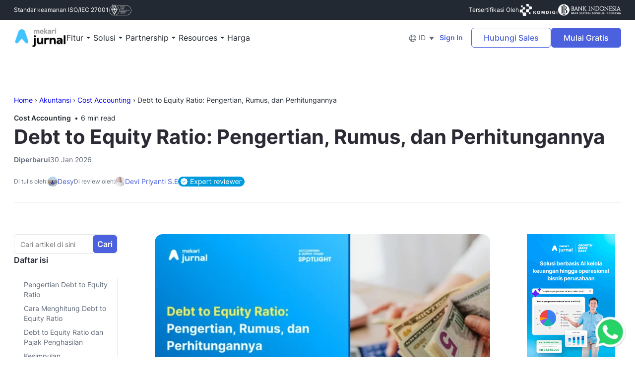

--- FILE ---
content_type: text/html; charset=UTF-8
request_url: https://www.jurnal.id/id/blog/debt-equity-ratio-pengertian-rumus-dan-perhitungannya/
body_size: 82646
content:
<!DOCTYPE html>
<html lang="id-ID">
  <head><meta charset="UTF-8"/><script>if(navigator.userAgent.match(/MSIE|Internet Explorer/i)||navigator.userAgent.match(/Trident\/7\..*?rv:11/i)){var href=document.location.href;if(!href.match(/[?&]nowprocket/)){if(href.indexOf("?")==-1){if(href.indexOf("#")==-1){document.location.href=href+"?nowprocket=1"}else{document.location.href=href.replace("#","?nowprocket=1#")}}else{if(href.indexOf("#")==-1){document.location.href=href+"&nowprocket=1"}else{document.location.href=href.replace("#","&nowprocket=1#")}}}}</script><script>(()=>{class RocketLazyLoadScripts{constructor(){this.v="2.0.4",this.userEvents=["keydown","keyup","mousedown","mouseup","mousemove","mouseover","mouseout","touchmove","touchstart","touchend","touchcancel","wheel","click","dblclick","input"],this.attributeEvents=["onblur","onclick","oncontextmenu","ondblclick","onfocus","onmousedown","onmouseenter","onmouseleave","onmousemove","onmouseout","onmouseover","onmouseup","onmousewheel","onscroll","onsubmit"]}async t(){this.i(),this.o(),/iP(ad|hone)/.test(navigator.userAgent)&&this.h(),this.u(),this.l(this),this.m(),this.k(this),this.p(this),this._(),await Promise.all([this.R(),this.L()]),this.lastBreath=Date.now(),this.S(this),this.P(),this.D(),this.O(),this.M(),await this.C(this.delayedScripts.normal),await this.C(this.delayedScripts.defer),await this.C(this.delayedScripts.async),await this.T(),await this.F(),await this.j(),await this.A(),window.dispatchEvent(new Event("rocket-allScriptsLoaded")),this.everythingLoaded=!0,this.lastTouchEnd&&await new Promise(t=>setTimeout(t,500-Date.now()+this.lastTouchEnd)),this.I(),this.H(),this.U(),this.W()}i(){this.CSPIssue=sessionStorage.getItem("rocketCSPIssue"),document.addEventListener("securitypolicyviolation",t=>{this.CSPIssue||"script-src-elem"!==t.violatedDirective||"data"!==t.blockedURI||(this.CSPIssue=!0,sessionStorage.setItem("rocketCSPIssue",!0))},{isRocket:!0})}o(){window.addEventListener("pageshow",t=>{this.persisted=t.persisted,this.realWindowLoadedFired=!0},{isRocket:!0}),window.addEventListener("pagehide",()=>{this.onFirstUserAction=null},{isRocket:!0})}h(){let t;function e(e){t=e}window.addEventListener("touchstart",e,{isRocket:!0}),window.addEventListener("touchend",function i(o){o.changedTouches[0]&&t.changedTouches[0]&&Math.abs(o.changedTouches[0].pageX-t.changedTouches[0].pageX)<10&&Math.abs(o.changedTouches[0].pageY-t.changedTouches[0].pageY)<10&&o.timeStamp-t.timeStamp<200&&(window.removeEventListener("touchstart",e,{isRocket:!0}),window.removeEventListener("touchend",i,{isRocket:!0}),"INPUT"===o.target.tagName&&"text"===o.target.type||(o.target.dispatchEvent(new TouchEvent("touchend",{target:o.target,bubbles:!0})),o.target.dispatchEvent(new MouseEvent("mouseover",{target:o.target,bubbles:!0})),o.target.dispatchEvent(new PointerEvent("click",{target:o.target,bubbles:!0,cancelable:!0,detail:1,clientX:o.changedTouches[0].clientX,clientY:o.changedTouches[0].clientY})),event.preventDefault()))},{isRocket:!0})}q(t){this.userActionTriggered||("mousemove"!==t.type||this.firstMousemoveIgnored?"keyup"===t.type||"mouseover"===t.type||"mouseout"===t.type||(this.userActionTriggered=!0,this.onFirstUserAction&&this.onFirstUserAction()):this.firstMousemoveIgnored=!0),"click"===t.type&&t.preventDefault(),t.stopPropagation(),t.stopImmediatePropagation(),"touchstart"===this.lastEvent&&"touchend"===t.type&&(this.lastTouchEnd=Date.now()),"click"===t.type&&(this.lastTouchEnd=0),this.lastEvent=t.type,t.composedPath&&t.composedPath()[0].getRootNode()instanceof ShadowRoot&&(t.rocketTarget=t.composedPath()[0]),this.savedUserEvents.push(t)}u(){this.savedUserEvents=[],this.userEventHandler=this.q.bind(this),this.userEvents.forEach(t=>window.addEventListener(t,this.userEventHandler,{passive:!1,isRocket:!0})),document.addEventListener("visibilitychange",this.userEventHandler,{isRocket:!0})}U(){this.userEvents.forEach(t=>window.removeEventListener(t,this.userEventHandler,{passive:!1,isRocket:!0})),document.removeEventListener("visibilitychange",this.userEventHandler,{isRocket:!0}),this.savedUserEvents.forEach(t=>{(t.rocketTarget||t.target).dispatchEvent(new window[t.constructor.name](t.type,t))})}m(){const t="return false",e=Array.from(this.attributeEvents,t=>"data-rocket-"+t),i="["+this.attributeEvents.join("],[")+"]",o="[data-rocket-"+this.attributeEvents.join("],[data-rocket-")+"]",s=(e,i,o)=>{o&&o!==t&&(e.setAttribute("data-rocket-"+i,o),e["rocket"+i]=new Function("event",o),e.setAttribute(i,t))};new MutationObserver(t=>{for(const n of t)"attributes"===n.type&&(n.attributeName.startsWith("data-rocket-")||this.everythingLoaded?n.attributeName.startsWith("data-rocket-")&&this.everythingLoaded&&this.N(n.target,n.attributeName.substring(12)):s(n.target,n.attributeName,n.target.getAttribute(n.attributeName))),"childList"===n.type&&n.addedNodes.forEach(t=>{if(t.nodeType===Node.ELEMENT_NODE)if(this.everythingLoaded)for(const i of[t,...t.querySelectorAll(o)])for(const t of i.getAttributeNames())e.includes(t)&&this.N(i,t.substring(12));else for(const e of[t,...t.querySelectorAll(i)])for(const t of e.getAttributeNames())this.attributeEvents.includes(t)&&s(e,t,e.getAttribute(t))})}).observe(document,{subtree:!0,childList:!0,attributeFilter:[...this.attributeEvents,...e]})}I(){this.attributeEvents.forEach(t=>{document.querySelectorAll("[data-rocket-"+t+"]").forEach(e=>{this.N(e,t)})})}N(t,e){const i=t.getAttribute("data-rocket-"+e);i&&(t.setAttribute(e,i),t.removeAttribute("data-rocket-"+e))}k(t){Object.defineProperty(HTMLElement.prototype,"onclick",{get(){return this.rocketonclick||null},set(e){this.rocketonclick=e,this.setAttribute(t.everythingLoaded?"onclick":"data-rocket-onclick","this.rocketonclick(event)")}})}S(t){function e(e,i){let o=e[i];e[i]=null,Object.defineProperty(e,i,{get:()=>o,set(s){t.everythingLoaded?o=s:e["rocket"+i]=o=s}})}e(document,"onreadystatechange"),e(window,"onload"),e(window,"onpageshow");try{Object.defineProperty(document,"readyState",{get:()=>t.rocketReadyState,set(e){t.rocketReadyState=e},configurable:!0}),document.readyState="loading"}catch(t){console.log("WPRocket DJE readyState conflict, bypassing")}}l(t){this.originalAddEventListener=EventTarget.prototype.addEventListener,this.originalRemoveEventListener=EventTarget.prototype.removeEventListener,this.savedEventListeners=[],EventTarget.prototype.addEventListener=function(e,i,o){o&&o.isRocket||!t.B(e,this)&&!t.userEvents.includes(e)||t.B(e,this)&&!t.userActionTriggered||e.startsWith("rocket-")||t.everythingLoaded?t.originalAddEventListener.call(this,e,i,o):(t.savedEventListeners.push({target:this,remove:!1,type:e,func:i,options:o}),"mouseenter"!==e&&"mouseleave"!==e||t.originalAddEventListener.call(this,e,t.savedUserEvents.push,o))},EventTarget.prototype.removeEventListener=function(e,i,o){o&&o.isRocket||!t.B(e,this)&&!t.userEvents.includes(e)||t.B(e,this)&&!t.userActionTriggered||e.startsWith("rocket-")||t.everythingLoaded?t.originalRemoveEventListener.call(this,e,i,o):t.savedEventListeners.push({target:this,remove:!0,type:e,func:i,options:o})}}J(t,e){this.savedEventListeners=this.savedEventListeners.filter(i=>{let o=i.type,s=i.target||window;return e!==o||t!==s||(this.B(o,s)&&(i.type="rocket-"+o),this.$(i),!1)})}H(){EventTarget.prototype.addEventListener=this.originalAddEventListener,EventTarget.prototype.removeEventListener=this.originalRemoveEventListener,this.savedEventListeners.forEach(t=>this.$(t))}$(t){t.remove?this.originalRemoveEventListener.call(t.target,t.type,t.func,t.options):this.originalAddEventListener.call(t.target,t.type,t.func,t.options)}p(t){let e;function i(e){return t.everythingLoaded?e:e.split(" ").map(t=>"load"===t||t.startsWith("load.")?"rocket-jquery-load":t).join(" ")}function o(o){function s(e){const s=o.fn[e];o.fn[e]=o.fn.init.prototype[e]=function(){return this[0]===window&&t.userActionTriggered&&("string"==typeof arguments[0]||arguments[0]instanceof String?arguments[0]=i(arguments[0]):"object"==typeof arguments[0]&&Object.keys(arguments[0]).forEach(t=>{const e=arguments[0][t];delete arguments[0][t],arguments[0][i(t)]=e})),s.apply(this,arguments),this}}if(o&&o.fn&&!t.allJQueries.includes(o)){const e={DOMContentLoaded:[],"rocket-DOMContentLoaded":[]};for(const t in e)document.addEventListener(t,()=>{e[t].forEach(t=>t())},{isRocket:!0});o.fn.ready=o.fn.init.prototype.ready=function(i){function s(){parseInt(o.fn.jquery)>2?setTimeout(()=>i.bind(document)(o)):i.bind(document)(o)}return"function"==typeof i&&(t.realDomReadyFired?!t.userActionTriggered||t.fauxDomReadyFired?s():e["rocket-DOMContentLoaded"].push(s):e.DOMContentLoaded.push(s)),o([])},s("on"),s("one"),s("off"),t.allJQueries.push(o)}e=o}t.allJQueries=[],o(window.jQuery),Object.defineProperty(window,"jQuery",{get:()=>e,set(t){o(t)}})}P(){const t=new Map;document.write=document.writeln=function(e){const i=document.currentScript,o=document.createRange(),s=i.parentElement;let n=t.get(i);void 0===n&&(n=i.nextSibling,t.set(i,n));const c=document.createDocumentFragment();o.setStart(c,0),c.appendChild(o.createContextualFragment(e)),s.insertBefore(c,n)}}async R(){return new Promise(t=>{this.userActionTriggered?t():this.onFirstUserAction=t})}async L(){return new Promise(t=>{document.addEventListener("DOMContentLoaded",()=>{this.realDomReadyFired=!0,t()},{isRocket:!0})})}async j(){return this.realWindowLoadedFired?Promise.resolve():new Promise(t=>{window.addEventListener("load",t,{isRocket:!0})})}M(){this.pendingScripts=[];this.scriptsMutationObserver=new MutationObserver(t=>{for(const e of t)e.addedNodes.forEach(t=>{"SCRIPT"!==t.tagName||t.noModule||t.isWPRocket||this.pendingScripts.push({script:t,promise:new Promise(e=>{const i=()=>{const i=this.pendingScripts.findIndex(e=>e.script===t);i>=0&&this.pendingScripts.splice(i,1),e()};t.addEventListener("load",i,{isRocket:!0}),t.addEventListener("error",i,{isRocket:!0}),setTimeout(i,1e3)})})})}),this.scriptsMutationObserver.observe(document,{childList:!0,subtree:!0})}async F(){await this.X(),this.pendingScripts.length?(await this.pendingScripts[0].promise,await this.F()):this.scriptsMutationObserver.disconnect()}D(){this.delayedScripts={normal:[],async:[],defer:[]},document.querySelectorAll("script[type$=rocketlazyloadscript]").forEach(t=>{t.hasAttribute("data-rocket-src")?t.hasAttribute("async")&&!1!==t.async?this.delayedScripts.async.push(t):t.hasAttribute("defer")&&!1!==t.defer||"module"===t.getAttribute("data-rocket-type")?this.delayedScripts.defer.push(t):this.delayedScripts.normal.push(t):this.delayedScripts.normal.push(t)})}async _(){await this.L();let t=[];document.querySelectorAll("script[type$=rocketlazyloadscript][data-rocket-src]").forEach(e=>{let i=e.getAttribute("data-rocket-src");if(i&&!i.startsWith("data:")){i.startsWith("//")&&(i=location.protocol+i);try{const o=new URL(i).origin;o!==location.origin&&t.push({src:o,crossOrigin:e.crossOrigin||"module"===e.getAttribute("data-rocket-type")})}catch(t){}}}),t=[...new Map(t.map(t=>[JSON.stringify(t),t])).values()],this.Y(t,"preconnect")}async G(t){if(await this.K(),!0!==t.noModule||!("noModule"in HTMLScriptElement.prototype))return new Promise(e=>{let i;function o(){(i||t).setAttribute("data-rocket-status","executed"),e()}try{if(navigator.userAgent.includes("Firefox/")||""===navigator.vendor||this.CSPIssue)i=document.createElement("script"),[...t.attributes].forEach(t=>{let e=t.nodeName;"type"!==e&&("data-rocket-type"===e&&(e="type"),"data-rocket-src"===e&&(e="src"),i.setAttribute(e,t.nodeValue))}),t.text&&(i.text=t.text),t.nonce&&(i.nonce=t.nonce),i.hasAttribute("src")?(i.addEventListener("load",o,{isRocket:!0}),i.addEventListener("error",()=>{i.setAttribute("data-rocket-status","failed-network"),e()},{isRocket:!0}),setTimeout(()=>{i.isConnected||e()},1)):(i.text=t.text,o()),i.isWPRocket=!0,t.parentNode.replaceChild(i,t);else{const i=t.getAttribute("data-rocket-type"),s=t.getAttribute("data-rocket-src");i?(t.type=i,t.removeAttribute("data-rocket-type")):t.removeAttribute("type"),t.addEventListener("load",o,{isRocket:!0}),t.addEventListener("error",i=>{this.CSPIssue&&i.target.src.startsWith("data:")?(console.log("WPRocket: CSP fallback activated"),t.removeAttribute("src"),this.G(t).then(e)):(t.setAttribute("data-rocket-status","failed-network"),e())},{isRocket:!0}),s?(t.fetchPriority="high",t.removeAttribute("data-rocket-src"),t.src=s):t.src="data:text/javascript;base64,"+window.btoa(unescape(encodeURIComponent(t.text)))}}catch(i){t.setAttribute("data-rocket-status","failed-transform"),e()}});t.setAttribute("data-rocket-status","skipped")}async C(t){const e=t.shift();return e?(e.isConnected&&await this.G(e),this.C(t)):Promise.resolve()}O(){this.Y([...this.delayedScripts.normal,...this.delayedScripts.defer,...this.delayedScripts.async],"preload")}Y(t,e){this.trash=this.trash||[];let i=!0;var o=document.createDocumentFragment();t.forEach(t=>{const s=t.getAttribute&&t.getAttribute("data-rocket-src")||t.src;if(s&&!s.startsWith("data:")){const n=document.createElement("link");n.href=s,n.rel=e,"preconnect"!==e&&(n.as="script",n.fetchPriority=i?"high":"low"),t.getAttribute&&"module"===t.getAttribute("data-rocket-type")&&(n.crossOrigin=!0),t.crossOrigin&&(n.crossOrigin=t.crossOrigin),t.integrity&&(n.integrity=t.integrity),t.nonce&&(n.nonce=t.nonce),o.appendChild(n),this.trash.push(n),i=!1}}),document.head.appendChild(o)}W(){this.trash.forEach(t=>t.remove())}async T(){try{document.readyState="interactive"}catch(t){}this.fauxDomReadyFired=!0;try{await this.K(),this.J(document,"readystatechange"),document.dispatchEvent(new Event("rocket-readystatechange")),await this.K(),document.rocketonreadystatechange&&document.rocketonreadystatechange(),await this.K(),this.J(document,"DOMContentLoaded"),document.dispatchEvent(new Event("rocket-DOMContentLoaded")),await this.K(),this.J(window,"DOMContentLoaded"),window.dispatchEvent(new Event("rocket-DOMContentLoaded"))}catch(t){console.error(t)}}async A(){try{document.readyState="complete"}catch(t){}try{await this.K(),this.J(document,"readystatechange"),document.dispatchEvent(new Event("rocket-readystatechange")),await this.K(),document.rocketonreadystatechange&&document.rocketonreadystatechange(),await this.K(),this.J(window,"load"),window.dispatchEvent(new Event("rocket-load")),await this.K(),window.rocketonload&&window.rocketonload(),await this.K(),this.allJQueries.forEach(t=>t(window).trigger("rocket-jquery-load")),await this.K(),this.J(window,"pageshow");const t=new Event("rocket-pageshow");t.persisted=this.persisted,window.dispatchEvent(t),await this.K(),window.rocketonpageshow&&window.rocketonpageshow({persisted:this.persisted})}catch(t){console.error(t)}}async K(){Date.now()-this.lastBreath>45&&(await this.X(),this.lastBreath=Date.now())}async X(){return document.hidden?new Promise(t=>setTimeout(t)):new Promise(t=>requestAnimationFrame(t))}B(t,e){return e===document&&"readystatechange"===t||(e===document&&"DOMContentLoaded"===t||(e===window&&"DOMContentLoaded"===t||(e===window&&"load"===t||e===window&&"pageshow"===t)))}static run(){(new RocketLazyLoadScripts).t()}}RocketLazyLoadScripts.run()})();</script>
    
    <meta http-equiv="X-UA-Compatible" content="IE=edge,chrome=1"/>
    <meta name="viewport" content="width=device-width, initial-scale=1"/>
            <meta name="theme-color" content="#27106D"/>
    <link rel="shortcut icon" type="image/png" href="https://www.jurnal.id/wp-content/themes/jurnal/images/favicon.png"/>
    
    
        
    
    <style></style>
    
    
    <!-- preload images -->
    <!--     <link rel="preload" as="image" href="https://www.jurnal.id/wp-content/uploads/2025/07/logo-mekari-jurnal.webp"/>
        
     -->
    <!-- end - preload images -->

    <meta name='robots' content='index, follow, max-image-preview:large, max-snippet:-1, max-video-preview:-1' />
<link rel="alternate" hreflang="id" href="https://www.jurnal.id/id/blog/debt-equity-ratio-pengertian-rumus-dan-perhitungannya/" />
<link rel="alternate" hreflang="x-default" href="https://www.jurnal.id/id/blog/debt-equity-ratio-pengertian-rumus-dan-perhitungannya/" />
<link rel='preconnect' href='https://assets.storylane.io' crossorigin>

	<!-- This site is optimized with the Yoast SEO Premium plugin v26.5 (Yoast SEO v26.7) - https://yoast.com/wordpress/plugins/seo/ -->
	<title>Debt to Equity Ratio: Pengertian, Rumus, dan Perhitungannya</title><link rel="preload" href="https://www.jurnal.id/wp-content/themes/jurnal/fonts/Inter-Bold.woff2" as="font" type="font/woff2" crossorigin><link rel="preload" href="https://www.jurnal.id/wp-content/themes/jurnal/fonts/Inter-SemiBold.woff2" as="font" type="font/woff2" crossorigin><link rel="preload" href="https://www.jurnal.id/wp-content/themes/jurnal/fonts/Inter-Medium.woff2" as="font" type="font/woff2" crossorigin><link rel="preload" href="https://www.jurnal.id/wp-content/themes/jurnal/scripts/bundle-waba.js" as="script" fetchpriority="high">
<link data-rocket-prefetch href="https://www.googletagmanager.com" rel="dns-prefetch">
<link data-rocket-prefetch href="https://images.dmca.com" rel="dns-prefetch">
<link crossorigin data-rocket-preload as="font" href="https://www.jurnal.id/wp-content/themes/jurnal/fonts/Inter-Regular.woff2" rel="preload">
<style id="wpr-usedcss">*,::after,::before{box-sizing:inherit}.container{width:100%;padding-right:15px;padding-left:15px;margin-right:auto;margin-left:auto}@media (min-width:1200px){.container{max-width:1140px}}.row{display:-ms-flexbox;display:flex;-ms-flex-wrap:wrap;flex-wrap:wrap;margin-right:-15px;margin-left:-15px}.col-12,.col-6,.col-lg-3,.col-lg-6,.col-md-5,.col-md-7{position:relative;width:100%;padding-right:15px;padding-left:15px}.col-6{-ms-flex:0 0 50%;flex:0 0 50%;max-width:50%}.col-12{-ms-flex:0 0 100%;flex:0 0 100%;max-width:100%}@media (min-width:768px){.col-md-5{-ms-flex:0 0 41.666667%;flex:0 0 41.666667%;max-width:41.666667%}.col-md-7{-ms-flex:0 0 58.333333%;flex:0 0 58.333333%;max-width:58.333333%}}@media (min-width:992px){.col-lg-3{-ms-flex:0 0 25%;flex:0 0 25%;max-width:25%}.col-lg-6{-ms-flex:0 0 50%;flex:0 0 50%;max-width:50%}}.justify-content-center{-ms-flex-pack:center!important;justify-content:center!important}.justify-content-between{-ms-flex-pack:justify!important;justify-content:space-between!important}.align-items-center{-ms-flex-align:center!important;align-items:center!important}.align-items-stretch{-ms-flex-align:stretch!important;align-items:stretch!important}.feature .item{margin-bottom:48px}@media (max-width:768px){.feature .item__meta{vertical-align:top;display:inline-block;width:calc(100% - 68px)}}.feature .item__title{font-size:16px;line-height:24px;margin:0 0 12px}.accordion{position:relative;margin-bottom:32px}.accordion .card{position:relative;margin-bottom:4px}.accordion .card__header{position:relative;display:block;padding:20px 56px 20px 20px;cursor:pointer;border-bottom:1px solid #e2e2e2;transition:all .3s ease-in-out}.accordion .card__header:after{content:"";display:block;width:24px;height:24px;background:var(--wpr-bg-99a3c110-f22b-4af2-9f0c-58a003967fac) center no-repeat;background-size:contain;position:absolute;top:20px;right:20px;transform:rotate(180deg);transition:all .5s ease-in-out}.accordion .card__header.collapsed:after{transform:none}.features{padding:80px 0 32px}.features .post{display:block;color:#232933;transition:all .3s ease-in-out;margin-bottom:48px}@media (max-width:375px){.features{padding:40px 0 24px}}.faq-block{padding:64px 0;background:#f9fbfd}.modal{width:100%}@media (max-width:991px){.faq-block{padding:48px 8px}.form-meeting__box{overflow-x:auto}.burger-menu{display:block}.modal:not(.proto) .modal-dialog{max-width:100%}}.form-meeting__box{padding:2.5rem;background:#fff;border-radius:.25rem}.sb{position:relative;display:block;top:0;left:0;width:100%;z-index:200;background:#eef0ff}.sb__close{z-index:1;position:absolute;right:16px;top:calc(50% - 10px);color:#525151;font-family:Arial,sans-serif;font-size:20px;line-height:20px;font-weight:400;height:20px;width:20px;border-radius:50%;background-color:hsla(0,0%,100%,.6);outline:0;padding:0;text-align:center;transform:none;transition:transform .2s ease-in-out,background-color .2s ease-in-out;cursor:pointer}.sb__close:hover{background:#fff;transform:scale(1.1)}@media (max-width:768px){.sb{position:fixed;top:auto;bottom:0;z-index:2}.sb__close{right:10px;top:10px;width:18px;height:18px;line-height:18px;background:#fff}body,html{font-size:16px;line-height:24px}.static{padding-top:120px}}@media (max-width:1600px) and (min-width:1200px){.modal-backdrop{width:120%;height:120%}.modal-open .web-wrapper{transform:none!important}}@media (min-width:1600px){.web-wrapper{height:auto!important}}@media (max-width:1200px){.web-wrapper{height:auto!important}}@media (min-width:768px){.modal h2{font-size:24px;line-height:1.33}article h1,h1.small{font-size:32px;letter-spacing:-.5px;line-height:1.25}}.blog__header{font-size:14px;line-height:20px}.blog__header .container{position:relative;padding-top:64px;padding-bottom:32px}.blog__header .container::after{content:"";width:calc(100% - 24px);height:1px;left:12px;bottom:0;background:#d0d6de;position:absolute}.blog__header .blog__meta{display:flex;flex-wrap:wrap;gap:8px;margin-bottom:0;justify-content:flex-start;align-items:center}.blog__header .blog__meta-top{display:flex;flex-wrap:wrap;flex:0 0 100%;width:100%;gap:8px;justify-content:flex-start;align-items:center}.blog__header .blog__meta-top{gap:40px;margin-top:24px}.blog__header .blog__meta .blog__cat a{font-family:Inter,sans-serif;font-weight:600;color:#232933;text-decoration:none;transition:all linear .2s}.blog__header .blog__meta .blog__cat a:hover{color:#000;text-decoration:underline;transition:all linear .2s}.blog__header .blog__meta .blog__read{position:relative;margin-left:20px}.blog__header .blog__meta .blog__read::before{content:"•";color:#232933;height:4px;width:4px;position:absolute;left:-13px;top:0}.blog__header .blog__meta .blog__author{display:flex;justify-content:flex-start;align-items:center;flex-wrap:wrap;gap:8px}.blog__header .blog__meta .blog__author .label{color:#626b79;font-size:12px;line-height:16px}.blog__header .blog__meta .blog__author a{display:inline-flex;flex-wrap:wrap;gap:4px;align-items:center;justify-content:flex-start;color:#4b61dd;text-decoration:none;transition:all linear .2s;position:relative}.blog__header .blog__meta .blog__author a:hover{color:#2339b9;text-decoration:underline;transition:all linear .2s}.blog__header .blog__meta .blog__author a img{width:20px;height:20px;-o-object-fit:cover;object-fit:cover;border-radius:50%}.blog__header .blog__meta .blog__reviewer{display:flex;justify-content:flex-start;align-items:center;flex-wrap:wrap;gap:8px}.blog__header .blog__meta .blog__reviewer .label{color:#626b79;font-size:12px;line-height:16px}.blog__header .blog__meta .blog__reviewer a{display:inline-flex;flex-wrap:wrap;gap:4px;align-items:center;justify-content:flex-start;color:#4b61dd;text-decoration:none;transition:all linear .2s;position:relative}.blog__header .blog__meta .blog__reviewer a:hover{color:#2339b9;text-decoration:underline;transition:all linear .2s}.blog__header .blog__meta .blog__reviewer a img{width:20px;height:20px;-o-object-fit:cover;object-fit:cover;border-radius:50%}.blog__header .blog__meta .blog__reviewer a .badge{background-color:#009bde;display:inline-flex;gap:4px;flex-wrap:wrap;font-weight:400;font-size:14px;line-height:20px;padding:0 6px;border-radius:10px;align-items:center;justify-content:center;color:#fff}.blog__header .blog__meta .blog__reviewer a .expert-mark{display:inline-flex;height:20px;width:auto;border-radius:0;-o-object-fit:contain;object-fit:contain}@media screen and (min-width:768px){.blog__header .blog__meta .blog__reviewer a .expert-mark{display:inline-flex;align-items:center;justify-content:flex-start;gap:4px;flex-wrap:wrap}}.blog__header .blog__meta .blog__modified{display:inline-flex;flex-wrap:wrap;justify-content:flex-start;align-items:center;gap:4px;position:relative;color:#626b79}.blog__header .blog__meta .blog__modified .label{font-family:Inter,sans-serif;font-weight:600}.blog__header .blog__shares{display:flex;justify-content:flex-end;align-items:center;margin-top:40px}.blog__header .blog__shares>span{font-family:Inter,sans-serif;font-weight:600;color:#232933;margin-right:18px}.blog__header .blog__shares a{display:inline-flex;margin-right:18px;position:relative;width:40px;height:40px;border-radius:50%;justify-content:center;align-items:center;background-color:#f1f5f9;border-radius:200px;overflow:hidden;transition:all background-color .2s}.blog__header .blog__shares a img{width:24px;height:24px;-o-object-fit:contain;object-fit:contain;filter:grayscale(0) brightness(.57);transition:all filter .2s}.blog__header .blog__shares a span{position:absolute;color:transparent;font-size:0;line-height:0}.blog__header .blog__shares a:last-child{margin-right:0}.blog__header .blog__shares a:hover{background-color:#4b61dd;transition:all background-color .2s}.blog__header .blog__shares a:hover img{filter:grayscale(0) brightness(1);transition:all filter .2s}.blog__header .blog__title{font-family:Inter,sans-serif;font-weight:700;font-size:40px;line-height:56px;margin-bottom:8px}@media (max-width:991px){.blog__header{margin-top:48px}.blog__header .container{padding-top:34px;padding-bottom:32px}.blog__header .blog__title{font-size:32px;line-height:40px}.blog__header .blog__meta{width:100%;flex:0 0 100%}.blog__header .blog__meta .blog__cat{display:inline-block}.blog__header .blog__meta .blog__read{display:inline-block}.blog__header .blog__meta .blog__read::before{left:-15px}.blog__header .blog__shares{justify-content:flex-start}.blog__header .blog__shares>span{margin-right:17px}}.blog__content{padding:64px 0 40px;position:relative}@media screen and (min-width:1240px){.blog__content .col-sidebar-left{flex:0 0 250px;max-width:250px}.blog__content .col-sidebar-center{flex:0 0 700px;max-width:700px}.blog__content .col-sidebar-right{flex:0 0 230px;max-width:230px}}.blog__content .blog__wrap .col-lg-3{align-items:flex-start}.blog__content .blog__sidebar{position:sticky;top:85px;left:0;height:-moz-max-content;height:max-content;max-width:100%;transition:all linear .2s}.blog__content .blog__sidebar.left{padding-right:16px}.blog__content .blog__sidebar.right{padding:0 12px 0 16px}.blog__content .blog__sidebar .blog__search{position:relative;margin-bottom:24px}.blog__content .blog__sidebar .blog__search form{position:relative}.blog__content .blog__sidebar .blog__search form input[type=text]{height:40px;padding:10px 62px 10px 12px;font-size:14px;line-height:20px;border-radius:6px}.blog__content .blog__sidebar .blog__search form button{background:#4b61dd;border-color:#4b61dd;font-size:16px;line-height:24px;padding:5px 8px;font-family:Inter,sans-serif;font-weight:600;position:absolute;right:2px;top:2px;border-radius:6px;transition:all linear .2s}.blog__content .blog__sidebar .blog__search form button:hover{background:#2740ce;border-color:#2740ce;transition:all linear .2s}.blog__content .blog__sidebar .blog__toc{padding-bottom:30px}.blog__content .blog__sidebar .blog__toc b{font-size:16px;line-height:24px;font-family:Inter,sans-serif;font-weight:600;color:#232933;margin-bottom:24px;display:block}.blog__content .blog__sidebar .blog__toc ul{list-style:none}.blog__content .blog__sidebar .blog__toc ul li a{display:block;padding:4px 8px 4px 0;border-right:1px solid #d0d6de;font-size:14px;line-height:20px;color:#626b79;text-decoration:none;transition:all linear .2s}.blog__content .blog__sidebar .blog__toc ul li a:hover{text-decoration:underline;transition:all linear .2s}.blog__content .blog__sidebar .blog__toc ul li a.active{color:#0031be;border-right-color:#0031be}.blog__content .blog__sidebar .blog__box{padding:16px 0;position:relative;border-bottom:1px dashed #d0d6dd}.blog__content .blog__sidebar .blog__box img{transition:all linear .2s}.blog__content .blog__sidebar .blog__box:first-child{padding-top:0}.blog__content .blog__sidebar .blog__box:last-child{padding-bottom:0;border-bottom:none}.blog__content .blog__sidebar .blog__box.blog__shares{display:flex;justify-content:flex-start;align-items:center;gap:4px;flex-wrap:wrap}.blog__content .blog__sidebar .blog__box.blog__shares>span{font-family:Inter,sans-serif;font-weight:600;color:#232933;flex:0 0 100%;width:100%;font-size:14px;line-height:20px}.blog__content .blog__sidebar .blog__box.blog__shares a{display:inline-flex;position:relative;width:40px;height:40px;border-radius:50%;justify-content:center;align-items:center;background-color:#f1f5f9;border-radius:200px;overflow:hidden;transition:all background-color .2s}.blog__content .blog__sidebar .blog__box.blog__shares a img{width:24px;height:24px;-o-object-fit:contain;object-fit:contain;filter:grayscale(0) brightness(.57);transition:all filter .2s}.blog__content .blog__sidebar .blog__box.blog__shares a span{position:absolute;color:transparent;font-size:0;line-height:0}.blog__content .blog__sidebar .blog__box.blog__shares a:last-child{margin-right:0}.blog__content .blog__sidebar .blog__box.blog__shares a:hover{background-color:#4b61dd;transition:all background-color .2s}.blog__content .blog__sidebar .blog__box.blog__shares a:hover img{filter:grayscale(0) brightness(1);transition:all filter .2s}.blog__content .blog__sidebar b,.blog__content .blog__sidebar strong{font-size:14px;line-height:20px;font-family:Inter,sans-serif;font-weight:600;margin-bottom:20px;display:inline-block}.blog__content .blog__sidebar .blog__subscribe .btn{display:block;width:100%}.blog__content .blog__sidebar .blog__sosmed ul{list-style:none;display:inline-flex}.blog__content .blog__sidebar .blog__sosmed ul li{width:24px;margin-right:16px;margin-bottom:8px}.blog__content .blog__sidebar .blog__sosmed ul li a{display:inline-block;position:relative}.blog__content .blog__sidebar .blog__sosmed ul li a img{width:24px;height:24px;max-width:24px;max-height:24px;-o-object-fit:contain;object-fit:contain;filter:grayscale(.8)}.blog__content .blog__sidebar .blog__sosmed ul li a span{position:absolute;font-size:0;line-height:0;color:transparent}.blog__content .blog__sidebar .blog__sosmed ul li a:last-child{margin-right:0}.blog__content .blog__sidebar .blog__sosmed ul li a:hover img{filter:grayscale(0)}@media (max-width:991px){.blog__content{padding:32px 0 0}.blog__content .blog__box img{width:100%;height:auto}.blog__content .blog__sidebar{height:auto;top:inherit!important;position:relative!important}.blog__content .blog__sosmed strong{display:block}}.blog__content .blog__article{font-size:18px;line-height:28px;letter-spacing:.008em}.blog__content .blog__article h2{font-size:32px;line-height:48px;margin-bottom:24px;font-family:Inter,sans-serif;font-weight:600}.blog__content .blog__article h3{font-size:20px;line-height:28px;margin-bottom:16px;font-family:Inter,sans-serif;font-weight:600}.blog__content .blog__article b,.blog__content .blog__article strong{font-family:Inter,sans-serif;font-weight:600}.blog__content .blog__article p{margin-bottom:24px}.blog__content .blog__article ul{list-style:disc}.blog__content .blog__article ul:last-child{margin-bottom:24px}.blog__content .blog__article ol{list-style:decimal}.blog__content .blog__article ol:last-child{margin-bottom:24px}.blog__content .blog__article ol li,.blog__content .blog__article ul li{word-break:break-word}.blog__content .blog__article a{color:#4b61dd;text-decoration:underline;transition:.2s linear all}.blog__content .blog__article a:hover{color:#2339b9;text-decoration:none;transition:.2s linear all}.blog__content .blog__article a.btn-blue,.blog__content .blog__article a.btn-primary{color:#fff}.blog__content .blog__article a.btn-blue:hover,.blog__content .blog__article a.btn-primary:hover{color:#fff}.blog__content .blog__article a.btn{text-decoration:none}.blog__content .blog__article img{width:100%;height:auto;-o-object-fit:contain;object-fit:contain;margin-bottom:24px}.blog__content .blog__article figure{margin-bottom:24px;width:100%!important;height:auto}.blog__content .blog__article figure img{margin-bottom:0;border-radius:16px}.blog__content .blog__article figcaption{margin:10px 0;text-align:center;font-size:12px;line-height:16px;color:#232933}.blog__content .blog__article blockquote{padding:24px 24px 24px 60px;background:#edf0f2;border:1px solid #626b79;border-radius:4px;display:block;width:100%;margin-top:0;margin-left:0;margin-right:0;margin-bottom:24px;position:relative;font-style:normal;font-size:16px;line-height:24px}.blog__content .blog__article blockquote::before{content:"";width:24px;height:24px;background:var(--wpr-bg-9ddb7e06-b50a-47c5-9fdc-0f562fa7bae6) center no-repeat;background-size:contain;position:absolute;left:20px;top:25px}.blog__content .blog__article blockquote b{margin-bottom:8px;display:block;font-family:Inter,sans-serif;font-weight:600}.blog__content .blog__article blockquote p:last-child{margin-bottom:0}.blog__content .blog__article code{font-size:16px;line-height:24px;font-family:Inter,sans-serif;font-weight:600;padding:0 0 0 16px;border-left:4px solid #4b61dd;margin-bottom:24px;display:block;width:100%}.blog__content .blog__article code a{text-decoration:none}.blog__content .blog__article code a:hover{text-decoration:underline}.blog__content .blog__article .table-responsive{overflow-x:auto;margin-bottom:24px}.blog__content .blog__article .table-responsive::-webkit-scrollbar{width:5px;height:5px}.blog__content .blog__article .table-responsive::-webkit-scrollbar-track{background:#d0d6dd;border-radius:10px}.blog__content .blog__article .table-responsive::-webkit-scrollbar-thumb{background:rgba(75,97,221,.8);border-radius:5px}.blog__content .blog__article .table-responsive::-webkit-scrollbar-thumb:window-inactive{background:rgba(51,51,51,.4)}.blog__content .blog__article .table,.blog__content .blog__article table{border-collapse:collapse;width:100%;font-size:16px;line-height:24px;white-space:nowrap}.blog__content .blog__article .table tbody tr,.blog__content .blog__article table tbody tr{background-color:#fff}.blog__content .blog__article .table tbody tr:nth-child(2n),.blog__content .blog__article table tbody tr:nth-child(2n){background-color:#f9fafb}.blog__content .blog__article iframe{width:100%;min-height:auto}.blog__content .blog__article mark{display:block;background:#edf6fb;border:2px solid #4b61dd;border-radius:4px;margin-bottom:24px;position:relative;padding:12px}.blog__content .blog__article mark a{color:#4b61dd;text-decoration:none}.blog__content .blog__article mark a:hover{text-decoration:underline}@media (max-width:991px){.blog__content .blog__article h2{font-size:28px;line-height:36px}}.blog__content .blog__cats{margin-bottom:24px}.blog__content .blog__cats b{color:#626b79;font-family:Inter,sans-serif;font-weight:600;font-size:14px;line-height:20px;display:inline-block;margin-right:8px;margin-bottom:8px}.blog__content .blog__cats a{display:inline-block;font-size:14px;line-height:20px;padding:4px 8px;background:#edf0f2;border-radius:4px;color:#626b79;margin-right:8px;margin-bottom:8px}.blog__content .blog__cats a:last-child{margin-right:0}.blog__content .blog__cats a:hover{background:#cfd7dd;color:#4b525d}.blog__content .blog__navs a{font-size:16px;line-height:24px;color:#4b61dd;text-decoration:none}.blog__content .blog__navs a:hover{text-decoration:underline}.blog__content .blog__navs a.link-btn{display:inline-block;position:relative}.blog__content .blog__navs a.link-btn.with-arrow::after{background:var(--wpr-bg-8db23f9b-a1e5-4f5c-adac-50d3b912151b) center no-repeat;background-size:contain;content:"";width:20px;height:20px;display:inline-block;top:5px;left:8px;position:relative}.blog__content .blog__navs a.link-btn.with-arrow:hover::after{animation-duration:2s;animation-iteration-count:infinite;animation-name:bounceRev;animation-timing-function:cubic-bezier(0.28,0.84,0.42,1)}.blog__content .blog__navs a.link-btn.with-arrow-invert::before{background:var(--wpr-bg-574c733e-b65c-4e7a-b3b3-3763d064a956) center no-repeat;background-size:contain;content:"";width:20px;height:20px;display:inline-block;top:5px;right:8px;position:relative}.blog__content .blog__navs a.link-btn.with-arrow-invert:hover::before{animation-duration:2s;animation-iteration-count:infinite;animation-name:bounce2;animation-timing-function:cubic-bezier(0.28,0.84,0.42,1)}@media (max-width:991px){.blog__content .blog__cats b{display:block;width:100%;margin-bottom:8px}.blog__content .blog__navs{margin-bottom:32px;padding-left:7px;padding-right:7px}}.blog__footer .blog__author-detail{margin:24px auto;padding:24px;display:flex;background-color:#f1f5f9;border-radius:16px}.blog__footer .blog__author-detail .img{width:80px;height:80px;margin-right:24px;-o-object-fit:contain;object-fit:contain;border-radius:50%;flex:0 0 80px}.blog__footer .blog__author-detail .meta{flex:0 0 calc(100% - 144px)}.blog__footer .blog__author-detail .meta .name{margin-bottom:12px;display:inline-flex;flex-wrap:wrap;justify-content:flex-start;align-items:center;gap:4px;font-size:20px;line-height:28px;color:#4b61dd}.blog__footer .blog__author-detail .meta .name a{font-size:16px;line-height:24px;display:inline-block;color:#4b61dd;font-family:Inter,sans-serif;font-weight:600}.blog__footer .blog__author-detail .meta .name a:hover{text-decoration:underline}.blog__footer .blog__author-detail .meta .name .badge.badge--author{font-size:12px;line-height:16px;color:#fff;padding:2px 6px;border-radius:50px;background-color:rgba(35,41,51,.8);margin:0}.blog__footer .blog__author-detail .meta p{font-size:14px;line-height:20px}.blog__footer .blog__related h2,.blog__footer .blog__related h3{font-size:24px;line-height:32px;margin-bottom:24px;font-family:Inter,sans-serif;font-weight:600}.blog__footer .blog__related .blog__item{display:flex;padding-bottom:24px;margin-bottom:32px;border-bottom:1px solid #e2e2e2;height:calc(100% - 32px)}.blog__footer .blog__related .blog__item>a{display:inline-block;margin-right:16px;width:120px;flex:0 0 120px}.blog__footer .blog__related .blog__item>a .img{width:120px;height:120px;-o-object-fit:cover;object-fit:cover;border-radius:6px}.blog__footer .blog__related .blog__item .meta{display:grid}.blog__footer .blog__related .blog__item .meta .cat a{display:inline-block;font-size:14px;line-height:20px;color:#4b61dd;margin-bottom:4px}.blog__footer .blog__related .blog__item .meta .cat a:last-child{margin-right:0}.blog__footer .blog__related .blog__item .meta .cat a:hover{text-decoration:underline}.blog__footer .blog__related .blog__item .meta .title a{font-size:16px;line-height:24px;color:#232933;font-family:Inter,sans-serif;font-weight:600;margin-bottom:16px;display:inline-block}.blog__footer .blog__related .blog__item .meta .title a:hover{text-decoration:underline}.blog__footer .blog__related .blog__item .meta .author{font-size:14px;line-height:20px;align-self:flex-end}.blog__footer .blog__related .blog__item .meta .author a,.blog__footer .blog__related .blog__item .meta .author b,.blog__footer .blog__related .blog__item .meta .author span{color:#626b79;display:inline-flex;align-items:center;position:relative}.blog__footer .blog__related .blog__item .meta .author a::before,.blog__footer .blog__related .blog__item .meta .author b::before,.blog__footer .blog__related .blog__item .meta .author span::before{content:"";display:inline-block;width:20px;height:20px;background:var(--wpr-bg-cc0cfe2b-b49d-4aed-bd8a-14bf42de3a53) center no-repeat;background-size:contain;position:relative;margin-right:8px}.blog__footer .blog__related .blog__item .meta .author a:hover,.blog__footer .blog__related .blog__item .meta .author b:hover,.blog__footer .blog__related .blog__item .meta .author span:hover{text-decoration:none}@media (max-width:991px){.blog__footer .blog__author-detail{flex-direction:column;padding:24px;margin:0 auto 10px}.blog__footer .blog__author-detail:last-child{margin:0 auto}.blog__footer .blog__author-detail .img{margin-bottom:24px}.blog__footer .blog__related{padding:32px 0 0}.blog__footer .blog__related .col-lg-6.col-12:last-child .blog__item{margin-bottom:0;border-bottom:0}.blog__meta .blog__modified{flex:0 0 100%;width:100%}.blog__meta>svg{display:none}.blog__meta .blog__meta-top{gap:8px}.blog__meta .blog__meta-top .blog__author .label,.blog__meta .blog__meta-top .blog__author>a,.blog__meta .blog__meta-top .blog__reviewer .label,.blog__meta .blog__meta-top .blog__reviewer>a{flex:0 0 100%;width:100%;font-size:14px;line-height:20px}.blog__sticky{position:fixed;width:100%;top:78.5px;left:0;background:#f1f5f9;padding:0;z-index:101;transition:top linear .2s}.blog__sticky .blog__toc{cursor:pointer}.blog__sticky b{display:block;padding:12px 0;font-size:16px;line-height:24px;color:#4b61dd;border-bottom:0;font-family:Inter,sans-serif;font-weight:600;position:relative;cursor:pointer}.blog__sticky b::after{content:"";width:24px;height:24px;background:var(--wpr-bg-19ef8b87-67e0-46c2-bb2d-50237d0a126a) center no-repeat;display:inline-block;position:absolute;top:12px;right:0;transform:rotate(0);transition:all linear .2s}.blog__sticky ul{background:#fff;overflow-x:hidden;overflow-y:auto;max-height:0;margin-bottom:0;transition:all linear .2s}.blog__sticky ul li a{color:#626b79;font-size:14px;line-height:20px;padding:8px 34px 24px 8px;display:block}.blog__sticky ul li a.active{color:#4b61dd}.blog__sticky ul li ul{padding:0;margin:0;max-height:100%}.blog__sticky.active b{border-bottom:1px solid #d0d6dd}.blog__sticky.active b::after{transform:rotate(180deg);transition:all linear .2s}.blog__sticky.active ul{max-height:calc(50vh - 50px);margin-bottom:32px;transition:all linear .2s}.blog__sticky.active ul li ul{margin-bottom:0;max-height:100%}.blog__sticky-footer{position:fixed;bottom:0;left:0;background:#f8f9fb;padding:24px 4px;display:block;width:100%;z-index:8}.blog__sticky-footer span.close{position:absolute;width:20px;height:20px;background:var(--wpr-bg-dc9cf691-70b1-4c47-a528-e51dedaae312) center no-repeat;background-size:contain;top:-15px;right:0}.blog__sticky-footer b,.blog__sticky-footer strong{font-family:Inter,sans-serif;font-weight:600;font-size:14px;line-height:20px;margin-bottom:16px;display:block}.blog__sticky-footer a:last-child{margin-bottom:0}.menu-open .blog__sticky{z-index:7}body.header-fixed .blog__sticky{top:62.5px;transition:top linear .2s}body.header-fixed.header-show-top .blog__sticky{top:62.5px;transition:top linear .2s}}@media screen and (max-width:990px){.blog__sticky{top:49px;transition:top linear .2s}body.header-fixed .blog__sticky{top:49px;transition:top linear .2s}body.header-fixed.header-show-top .blog__sticky{top:49px;transition:top linear .2s}}.modal-subs .modal-dialog{margin:30px auto;max-width:371px!important;border-radius:4px}.modal-subs .modal-dialog .modal-content{padding:32px 20px;background:#f2f4f7}.modal-subs .modal-dialog .modal-content .close{top:10px;right:10px}.modal-subs .modal-dialog .modal-content .close img{width:20px}.modal-subs .modal-dialog .modal-content b,.modal-subs .modal-dialog .modal-content strong{font-family:Inter,sans-serif;font-weight:600;font-size:16px;line-height:24px;display:block;margin-bottom:32px;text-align:center}.modal-subs .modal-dialog .modal-content .form-group{margin-bottom:20px}.modal-subs .modal-dialog .modal-content .form-group label{font-size:14px;line-height:20px;margin-bottom:4px}.modal-subs .modal-dialog .modal-content .form-group .form-control{font-size:14px;line-height:20px}.modal-subs .modal-dialog .modal-content .form-group .custom-checkbox label{font-size:12px;line-height:16px}.blog__progress{z-index:7;display:none;height:4px;background:#4b61dd;position:fixed;top:78.5px;left:0;transition:all .2s ease}.blog__progress.fixed{display:block;top:72.5px}.blog__progress.show-top{top:72.5px}@media (max-width:991px){.blog__progress{top:126.5px;transition:top linear .2s}.blog__progress.fixed{top:110.5px;transition:top linear .2s}.blog__progress.show-top{top:110.5px;transition:top linear .2s}}@media screen and (max-width:990px){.blog__progress{top:102.5px;transition:top linear .2s}.blog__progress.fixed{top:97px;transition:top linear .2s}.blog__progress.show-top{top:97px;transition:top linear .2s}}body.header-show-top .blog__content .blog__sidebar{top:115px;transition:all linear .2s}dialog.modal{background-color:transparent;padding:0}.wpml-ls-legacy-dropdown-click{width:15.5em;max-width:100%}.wpml-ls-legacy-dropdown-click>ul{position:relative;padding:0;margin:0!important;list-style-type:none}.wpml-ls-legacy-dropdown-click .wpml-ls-item{padding:0;margin:0;list-style-type:none}.wpml-ls-legacy-dropdown-click a{display:block;text-decoration:none;color:#444;border:1px solid #cdcdcd;background-color:#fff;padding:5px 10px;line-height:1}.wpml-ls-legacy-dropdown-click a span{vertical-align:middle}.wpml-ls-legacy-dropdown-click a.wpml-ls-item-toggle{position:relative;padding-right:calc(10px + 1.4em)}.wpml-ls-legacy-dropdown-click a.wpml-ls-item-toggle:after{content:"";vertical-align:middle;display:inline-block;border:.35em solid transparent;border-top:.5em solid;position:absolute;right:10px;top:calc(50% - .175em)}.wpml-ls-legacy-dropdown-click .wpml-ls-current-language:hover>a,.wpml-ls-legacy-dropdown-click a:focus,.wpml-ls-legacy-dropdown-click a:hover{color:#000;background:#eee}.wpml-ls-legacy-dropdown-click .wpml-ls-sub-menu{visibility:hidden;position:absolute;top:100%;right:0;left:0;border-top:1px solid #cdcdcd;padding:0;margin:0;list-style-type:none;z-index:101}.wpml-ls-legacy-dropdown-click .wpml-ls-sub-menu a{border-width:0 1px 1px}.wpml-ls-legacy-dropdown-click .wpml-ls-flag{display:inline;vertical-align:middle}.wpml-ls-legacy-dropdown-click .wpml-ls-flag+span{margin-left:.4em}.wpml-ls-statics-shortcode_actions{background-color:#fff}.wpml-ls-statics-shortcode_actions,.wpml-ls-statics-shortcode_actions .wpml-ls-sub-menu,.wpml-ls-statics-shortcode_actions a{border-color:#fff}.wpml-ls-statics-shortcode_actions .wpml-ls-current-language:hover>a,.wpml-ls-statics-shortcode_actions .wpml-ls-current-language>a:focus{background-color:#fff}@font-face{font-family:Inter;src:local(Inter-Regular);src:url("https://www.jurnal.id/wp-content/themes/jurnal/fonts/Inter-Regular.woff2");src:url("https://www.jurnal.id/wp-content/themes/jurnal/fonts/Inter-Regular.woff2") format("woff2");font-style:normal;font-weight:400;font-display:swap}@font-face{font-family:Inter;src:local(Inter-Medium);src:url("https://www.jurnal.id/wp-content/themes/jurnal/fonts/Inter-Medium.woff2");src:url("https://www.jurnal.id/wp-content/themes/jurnal/fonts/Inter-Medium.woff2") format("woff2");font-style:normal;font-weight:500;font-display:swap}@font-face{font-family:Inter;src:local(Inter-SemiBold);src:url("https://www.jurnal.id/wp-content/themes/jurnal/fonts/Inter-SemiBold.woff2");src:url("https://www.jurnal.id/wp-content/themes/jurnal/fonts/Inter-SemiBold.woff2") format("woff2");font-style:normal;font-weight:600;font-display:swap}@font-face{font-family:Inter;src:local(Inter-Bold);src:url("https://www.jurnal.id/wp-content/themes/jurnal/fonts/Inter-Bold.woff2");src:url("https://www.jurnal.id/wp-content/themes/jurnal/fonts/Inter-Bold.woff2") format("woff2");font-style:normal;font-weight:700;font-display:swap}*{box-sizing:border-box}::after,::before{box-sizing:border-box}dd{margin-bottom:.5rem;margin-left:0}b,strong{font-weight:bolder}small{font-size:80%}img{vertical-align:middle;border-style:none}svg:not(:root){overflow:hidden}table{border-collapse:collapse}button,input,optgroup,select,textarea{margin:0;font-family:inherit;font-size:inherit;line-height:inherit}button,input{overflow:visible}button,select{text-transform:none}[type=submit],button,html [type=button]{-webkit-appearance:button}[type=button]::-moz-focus-inner,[type=submit]::-moz-focus-inner,button::-moz-focus-inner{padding:0;border-style:none}input[type=checkbox],input[type=radio]{box-sizing:border-box;padding:0}input[type=month],input[type=time]{-webkit-appearance:listbox}textarea{overflow:auto;resize:vertical}[type=number]::-webkit-inner-spin-button,[type=number]::-webkit-outer-spin-button{height:auto}[hidden]{display:none!important}html{box-sizing:border-box;-ms-overflow-style:scrollbar}*{box-sizing:inherit}::after,::before{box-sizing:inherit}.container{width:100%;padding-right:12px;padding-left:12px;margin-right:auto;margin-left:auto}@media (min-width:768px){.container{max-width:745px}}.row{display:flex;flex-wrap:wrap;margin-right:-12px;margin-left:-12px}.col-12,.col-6,.col-lg-3,.col-lg-6,.col-md-5,.col-md-7{position:relative;width:100%;padding-right:12px;padding-left:12px}.col-6{flex:0 0 50%;max-width:50%}.col-12{flex:0 0 100%;max-width:100%}@media (min-width:768px){.col-md-5{flex:0 0 41.666667%;max-width:41.666667%}.col-md-7{flex:0 0 58.333333%;max-width:58.333333%}}@media (min-width:992px){.col-lg-3{flex:0 0 25%;max-width:25%}.col-lg-6{flex:0 0 50%;max-width:50%}}.justify-content-center{justify-content:center!important}.justify-content-between{justify-content:space-between!important}.align-items-center{align-items:center!important}.align-items-stretch{align-items:stretch!important}.bootstrap-select>select.bs-select-hidden,select.bs-select-hidden,select.selectpicker{display:none!important}.bootstrap-select>.dropdown-toggle{position:relative;width:100%;z-index:1;text-align:right;white-space:nowrap}.bootstrap-select>.dropdown-toggle.bs-placeholder,.bootstrap-select>.dropdown-toggle.bs-placeholder:active,.bootstrap-select>.dropdown-toggle.bs-placeholder:focus,.bootstrap-select>.dropdown-toggle.bs-placeholder:hover{color:#999}.bootstrap-select>.dropdown-toggle.bs-placeholder.btn-primary,.bootstrap-select>.dropdown-toggle.bs-placeholder.btn-primary:active,.bootstrap-select>.dropdown-toggle.bs-placeholder.btn-primary:focus,.bootstrap-select>.dropdown-toggle.bs-placeholder.btn-primary:hover{color:rgba(255,255,255,.5)}.bootstrap-select>select{position:absolute!important;bottom:0;left:50%;display:block!important;width:.5px!important;height:100%!important;padding:0!important;opacity:0!important;border:none}.bootstrap-select>select.mobile-device{top:0;left:0;display:block!important;width:100%!important;z-index:2}.error .bootstrap-select .dropdown-toggle{border-color:#b94a48}.bootstrap-select.fit-width{width:auto!important}.bootstrap-select:not([class*=col-]):not([class*=form-control]):not(.input-group-btn){width:220px}.bootstrap-select .dropdown-toggle:focus{outline:#333 dotted thin!important;outline:-webkit-focus-ring-color auto 5px!important;outline-offset:-2px}.bootstrap-select.form-control{margin-bottom:0;padding:0;border:none}:not(.input-group)>.bootstrap-select.form-control:not([class*=col-]){width:100%}.bootstrap-select:not(.input-group-btn),.bootstrap-select[class*=col-]{float:none;display:inline-block;margin-left:0}.bootstrap-select.dropdown-menu-right,.bootstrap-select[class*=col-].dropdown-menu-right,.row .bootstrap-select[class*=col-].dropdown-menu-right{float:right}.form-group .bootstrap-select{margin-bottom:0}.bootstrap-select.disabled,.bootstrap-select>.disabled{cursor:not-allowed}.bootstrap-select.disabled:focus,.bootstrap-select>.disabled:focus{outline:0!important}.bootstrap-select.bs-container{position:absolute;top:0;left:0;height:0!important;padding:0!important}.bootstrap-select.bs-container .dropdown-menu{z-index:1060}.bootstrap-select .dropdown-toggle:before{content:'';display:inline-block}.bootstrap-select .dropdown-toggle .filter-option{position:absolute;top:0;left:0;padding-top:inherit;padding-right:inherit;padding-bottom:inherit;padding-left:inherit;height:100%;width:100%;text-align:left}.bootstrap-select .dropdown-toggle .filter-option-inner{padding-right:inherit}.bootstrap-select .dropdown-toggle .filter-option-inner-inner{overflow:hidden}.bootstrap-select .dropdown-toggle .caret{position:absolute;top:50%;right:12px;margin-top:-2px;vertical-align:middle}.bootstrap-select[class*=col-] .dropdown-toggle{width:100%}.bootstrap-select .dropdown-menu{min-width:100%;-webkit-box-sizing:border-box;-moz-box-sizing:border-box;box-sizing:border-box}.bootstrap-select .dropdown-menu>.inner:focus{outline:0!important}.bootstrap-select .dropdown-menu.inner{position:static;float:none;border:0;padding:0;margin:0;border-radius:0;-webkit-box-shadow:none;box-shadow:none}.bootstrap-select .dropdown-menu li{position:relative}.bootstrap-select .dropdown-menu li.active small{color:rgba(255,255,255,.5)!important}.bootstrap-select .dropdown-menu li.disabled a{cursor:not-allowed}.bootstrap-select .dropdown-menu li a{cursor:pointer;-webkit-user-select:none;-moz-user-select:none;-ms-user-select:none;user-select:none}.bootstrap-select .dropdown-menu li a.opt{position:relative;padding-left:2.25em}.bootstrap-select .dropdown-menu li a span.check-mark{display:none}.bootstrap-select .dropdown-menu li a span.text{display:inline-block}.bootstrap-select .dropdown-menu li small{padding-left:.5em}.bootstrap-select .dropdown-menu .notify{position:absolute;bottom:5px;width:96%;margin:0 2%;min-height:26px;padding:3px 5px;background:#f5f5f5;border:1px solid #e3e3e3;-webkit-box-shadow:inset 0 1px 1px rgba(0,0,0,.05);box-shadow:inset 0 1px 1px rgba(0,0,0,.05);pointer-events:none;opacity:.9;-webkit-box-sizing:border-box;-moz-box-sizing:border-box;box-sizing:border-box}.bootstrap-select .no-results{padding:3px;background:#f5f5f5;margin:0 5px;white-space:nowrap}.bootstrap-select.fit-width .dropdown-toggle .filter-option{position:static;display:inline;padding:0}.bootstrap-select.fit-width .dropdown-toggle .filter-option-inner,.bootstrap-select.fit-width .dropdown-toggle .filter-option-inner-inner{display:inline}.bootstrap-select.fit-width .dropdown-toggle .caret{position:static;top:auto;margin-top:-1px}.bootstrap-select.show-tick .dropdown-menu .selected span.check-mark{position:absolute;display:inline-block;right:15px;top:5px}.bootstrap-select.show-tick .dropdown-menu li a span.text{margin-right:34px}.bs-actionsbox,.bs-donebutton,.bs-searchbox{padding:4px 8px}.bs-actionsbox{width:100%;-webkit-box-sizing:border-box;-moz-box-sizing:border-box;box-sizing:border-box}.bs-actionsbox .btn-group button{width:50%}.bs-donebutton{float:left;width:100%;-webkit-box-sizing:border-box;-moz-box-sizing:border-box;box-sizing:border-box}.bs-donebutton .btn-group button{width:100%}.bs-searchbox+.bs-actionsbox{padding:0 8px 4px}.bs-searchbox .form-control{margin-bottom:0;width:100%;float:none}.lity{z-index:9990;position:fixed;top:0;right:0;bottom:0;left:0;white-space:nowrap;background:#0b0b0b;background:rgba(0,0,0,.9);outline:0!important;opacity:0;-webkit-transition:opacity .3s;-o-transition:opacity .3s;transition:opacity .3s ease}.lity.lity-opened{opacity:1}.lity.lity-closed{opacity:0}.lity *{-webkit-box-sizing:border-box;-moz-box-sizing:border-box;box-sizing:border-box}.lity-wrap{z-index:9990;position:fixed;top:0;right:0;bottom:0;left:0;text-align:center;outline:0!important}.lity-wrap:before{content:'';display:inline-block;height:100%;vertical-align:middle;margin-right:-.25em}.lity-loader{z-index:9991;color:#fff;position:absolute;top:50%;margin-top:-.8em;width:100%;text-align:center;font-size:14px;font-family:Arial,Helvetica,sans-serif;opacity:0;-webkit-transition:opacity .3s;-o-transition:opacity .3s;transition:opacity .3s ease}.lity-loading .lity-loader{opacity:1}.lity-container{z-index:9992;position:relative;text-align:left;vertical-align:middle;display:inline-block;white-space:normal;max-width:100%;max-height:100%;outline:0!important}.lity-content{z-index:9993;width:100%;-webkit-transform:scale(1);-ms-transform:scale(1);-o-transform:scale(1);transform:scale(1);-webkit-transition:-webkit-transform .3s;-o-transition:-o-transform .3s;transition:transform .3s ease}.lity-closed .lity-content,.lity-loading .lity-content{-webkit-transform:scale(.8);-ms-transform:scale(.8);-o-transform:scale(.8);transform:scale(.8)}.lity-content:after{content:'';position:absolute;left:0;top:0;bottom:0;display:block;right:0;width:auto;height:auto;z-index:-1;-webkit-box-shadow:0 0 8px rgba(0,0,0,.6);box-shadow:0 0 8px rgba(0,0,0,.6)}.lity-close{z-index:9994;width:35px;height:35px;position:fixed;right:0;top:0;-webkit-appearance:none;cursor:pointer;text-decoration:none;text-align:center;padding:0;color:#fff;font-style:normal;font-size:35px;font-family:Arial,Baskerville,monospace;line-height:35px;text-shadow:0 1px 2px rgba(0,0,0,.6);border:0;background:0 0;outline:0;-webkit-box-shadow:none;box-shadow:none}.lity-close::-moz-focus-inner{border:0;padding:0}.lity-close:active,.lity-close:focus,.lity-close:hover,.lity-close:visited{text-decoration:none;text-align:center;padding:0;color:#fff;font-style:normal;font-size:35px;font-family:Arial,Baskerville,monospace;line-height:35px;text-shadow:0 1px 2px rgba(0,0,0,.6);border:0;background:0 0;outline:0;-webkit-box-shadow:none;box-shadow:none}.lity-close:active{top:1px}.lity-image img{max-width:100%;display:block;line-height:0;border:0}.lity-youtube .lity-container{width:100%;max-width:964px}.lity-iframe .lity-container{width:100%;max-width:964px}.lity-iframe-container{width:100%;height:0;padding-top:56.25%;overflow:auto;pointer-events:auto;-webkit-transform:translateZ(0);transform:translateZ(0);-webkit-overflow-scrolling:touch}.lity-iframe-container iframe{position:absolute;display:block;top:0;left:0;width:100%;height:100%;-webkit-box-shadow:0 0 8px rgba(0,0,0,.6);box-shadow:0 0 8px rgba(0,0,0,.6);background:#000}.lity-hide{display:none}*,:after,:before{box-sizing:border-box}.tab-pane:not(.active){display:none}*{-webkit-font-smoothing:antialiased;-moz-osx-font-smoothing:grayscale;text-decoration:none;font-feature-settings:"kern" 1;font-kerning:normal}::-webkit-scrollbar{width:5px;height:5px}::-webkit-scrollbar-track{background:#d0d6dd;border-radius:10px}::-webkit-scrollbar-thumb{background:rgba(75,97,221,.8);border-radius:5px}::-webkit-scrollbar-thumb:window-inactive{background:rgba(51,51,51,.4)}@media (min-width:576px){.container{max-width:540px}}@media (min-width:768px){.container{max-width:720px}}@media (min-width:992px){.container{max-width:960px}}@media (min-width:1200px){.container{max-width:1248px}}.container{padding-left:12px;padding-right:12px}.row{margin-left:-12px;margin-right:-12px}.row>[class*=col-]{padding-left:12px;padding-right:12px}.hidden{display:none!important}input,textarea{padding:0;border-radius:0}.block{display:block}.text-right{text-align:right}p{margin:0;padding:0}p b,p strong{font-weight:700}p em,p i{font-style:italic}h1,h2,h3{margin:0 0 8px}article p{word-break:break-word;-webkit-hyphens:none;hyphens:none;clear:both}article a:visited{text-decoration:underline}article a:hover{text-decoration:none}article blockquote{font-style:italic}article blockquote:before{content:"“";display:inline-block;padding-right:.4em}article li ol,article li ul{margin:0 1.5em}article ol,article ul{margin:0 0 32px;padding-left:20px}article ol:last-child,article ul:last-child{margin:0}article ul{list-style-type:disc}article ol{list-style-type:decimal}article ol ol{list-style:upper-alpha}article ol ol ol{list-style:lower-roman}article ol ol ol ol{list-style:lower-alpha}article iframe{border:0}ol,ul{padding:0;margin:0}figure{margin:0}figcaption{font-size:14px;line-height:20px;color:#626b79;margin:8px 0}img{max-width:100%;height:auto}img.aligncenter{display:block;margin:auto}ul{list-style:none}label{font-weight:400}html{line-height:1.15;-webkit-text-size-adjust:100%;-ms-text-size-adjust:100%;-ms-overflow-style:scrollbar;-webkit-tap-highlight-color:transparent}body,html{font-family:Inter,sans-serif;font-weight:400;font-size:16px;line-height:24px;margin:0;color:#232933;text-rendering:optimizeLegibility;-webkit-font-smoothing:antialiased}body input,html input{font-family:inherit}article,aside,dialog,figcaption,figure,footer,header,main,nav,section{display:block}input:focus{outline:0;box-shadow:none}*{outline:0!important}.text-center{text-align:center}@keyframes bounce2{0%{transform:scale(1,1) translateX(0)}10%{transform:scale(1.1,.9) translateX(0)}30%{transform:scale(.9,1.1) translateX(-4px)}50%{transform:scale(1.05,.95) translateX(6px)}57%{transform:scale(1,1) translateX(-2px)}64%{transform:scale(1,1) translateX(0)}100%{transform:scale(1,1) translateX(0)}}@keyframes bounceRev{0%{transform:scale(1,1) translateX(0)}10%{transform:scale(1.1,.9) translateX(0)}30%{transform:scale(.9,1.1) translateX(4px)}50%{transform:scale(1.05,.95) translateX(-6px)}57%{transform:scale(1,1) translateX(2px)}64%{transform:scale(1,1) translateX(0)}100%{transform:scale(1,1) translateX(0)}}body{transition:all .2s}body.ready{opacity:1}.web-wrapper{height:auto}h1{font-family:Inter,sans-serif;font-weight:700;font-size:40px;line-height:56px;color:#2b2a35;margin:0 0 8px}@media (max-width:991px){h1{font-size:28px;line-height:36px}}h2{font-family:Inter,sans-serif;font-weight:600;font-size:32px;line-height:48px;color:#2b2a35;margin:0 0 8px}@media (max-width:991px){h2{font-size:28px;line-height:36px}}h3{font-family:Inter,sans-serif;font-weight:500;font-size:24px;line-height:32px;color:#2b2a35;margin:0 0 8px}@media (max-width:991px){h3{font-size:20px;line-height:28px}}small{font-family:Inter,sans-serif;font-weight:400;font-size:14px;line-height:30px}small b{font-family:Inter,sans-serif;font-weight:500}b{font-family:Inter,sans-serif;font-weight:500}body.has-sb .header.fixed{top:0}body.has-sb .header.fixed.show-top{top:0}body.has-sb main{padding-top:88px}.btn{display:inline-block;text-align:center;color:#fff;cursor:pointer;transition:all .2s;border-radius:6px;background-color:#4b61dd;padding:7px 24px;font-size:16px;line-height:24px;font-family:Inter,sans-serif;font-weight:500;border:1px solid #4b61dd}.btn:hover{background:#2740ce}.btn.btn-sm,.btn.small{padding:.4375rem 1.5rem;font-size:16px;line-height:1.5em}.btn.add{padding:7px 24px 7px 16px;position:relative}.btn.add::before{content:"";width:24px;height:24px;display:inline-block;vertical-align:middle;margin-top:-5px;margin-right:8px;background:var(--wpr-bg-be5d3fc7-83da-4278-9688-3217c07e1654) center no-repeat;background-size:contain}.btn.add img{display:none!important}.btn.cta-waba{padding:7px 16px;position:relative}.btn.cta-waba::before{content:"";width:24px;height:24px;display:inline-block;vertical-align:middle;margin-top:-5px;margin-right:8px;background:var(--wpr-bg-0a84072f-9cdf-489d-ab1e-367c449d60be) center no-repeat;background-size:contain}.btn.cta-waba img{display:none!important}@media (max-width:768px){body.has-sb main{padding-top:0}.btn{display:block;width:100%;margin-right:0;margin-bottom:12px}.btn::first-child{margin-bottom:16px}}.btn-block{display:block;width:100%}.btn-blue{background:#4b61dd;border-color:#4b61dd;font-size:16px;font-family:Inter,sans-serif;font-weight:500;box-shadow:none}.btn-blue:hover{background:#2740ce;border-color:#2740ce}.btn-blue:hover .with-arrow{animation-duration:2s;animation-iteration-count:infinite;animation-name:bounce2;animation-timing-function:cubic-bezier(0.28,0.84,0.42,1)}.btn-blue.with-arrow{position:relative;padding-right:35px;color:#fff}.btn-blue.with-arrow:after{content:"";display:block;width:20px;height:20px;background:var(--wpr-bg-a64cf70d-d0a8-48a6-a76d-70ee0ebd89c9) center no-repeat;background-size:contain;position:absolute;right:10px;left:unset;top:calc(50% - 10px)}.btn-blue.with-arrow:hover{text-decoration:none}.btn-blue.with-arrow:hover::after{right:10px;left:unset;animation-duration:2s;animation-iteration-count:infinite;animation-name:bounce2;animation-timing-function:cubic-bezier(0.28,0.84,0.42,1)}.btn-blue .with-arrow{width:20px;height:20px;background:var(--wpr-bg-42242501-e720-4099-8ab6-896c0b1e3901) center no-repeat;background-size:contain;display:inline-block;vertical-align:middle;margin-left:8px}.btn-blue-border{background:#fff;color:#4b61dd;border-color:#4b61dd;font-weight:500;box-shadow:none}.btn-blue-border.cta-waba::before{background:var(--wpr-bg-c56d1738-a0ce-4ba1-8ace-5c5d8bdfe563) center no-repeat}.btn-blue-border.add::before{background:var(--wpr-bg-cda9cd82-0dda-44bd-be92-272493f7784e) center no-repeat}.btn-blue-border:hover{color:#fff;background:#4b61dd;border-color:#4b61dd}.btn-blue-border:hover.cta-waba::before{background:var(--wpr-bg-6101c7bc-aa0e-4cb7-945a-27fd7afa6d8a) center no-repeat}.btn-blue-border:hover.add::before{background:var(--wpr-bg-7fb20820-c058-400c-94b2-52d853b7851e) center no-repeat}.btn-blue-border:hover .with-arrow{filter:invert(1) brightness(10);animation-duration:2s;animation-iteration-count:infinite;animation-name:bounce2;animation-timing-function:cubic-bezier(0.28,0.84,0.42,1)}.btn-blue-border .with-arrow{width:20px;height:20px;background:var(--wpr-bg-c0e577dd-94c1-4b93-a732-b485893dd2f6) center no-repeat;background-size:contain;display:inline-block;vertical-align:middle;margin-left:8px}.btn.disabled{pointer-events:none;background:#edf0f2;border-color:#edf0f2;color:#8b95a5}.btn.disabled.cta-waba{pointer-events:none!important}.btn.disabled.cta-waba::before{filter:brightness(.6)}p{margin:0 0 24px}p:last-child{margin:0}a{transition:all .2s}a.link{color:#1c44d5}a.link:hover{color:#0a194e;text-decoration:underline}a.with-arrow{color:#1c44d5}a.with-arrow:hover{text-decoration:underline}a.with-arrow:hover:after{left:4px}.collapse:not(.show){display:none}.collapsing{position:relative;height:0;overflow:hidden;transition:height .35s ease}body.modal-open{overflow:hidden}.modal{position:fixed;z-index:1073;top:0;left:0;width:101%;height:100%;overflow:auto;display:none;transition:all .2s}.modal:not(.show){opacity:0}.modal:not(.show) .modal-dialog{transform:translate(0,-50px)}.modal .close{position:absolute;top:18px;right:18px;cursor:pointer;opacity:1;transition:all .3s ease-in-out}.modal .close img{display:block;width:26px;height:auto}.modal .close:hover{opacity:.6}.modal .modal-dialog{transition:all .3s ease-in-out;max-width:770px;pointer-events:none}.modal .modal-content{padding:34px 0;background:#fff;margin:30px auto;position:relative;border-radius:6px;pointer-events:auto;box-shadow:0 4px 8px 0 rgba(119,119,119,.1),0 12px 20px 0 rgba(119,119,119,.2)}.modal-backdrop{position:fixed;top:0;left:0;z-index:1040;width:100vw;height:100vh;background-color:#000;opacity:0}.modal-backdrop.show{opacity:.8!important}.modal h2{margin:0 0 16px}.modal-close{position:absolute;top:8px;right:8px;width:20px;height:20px;line-height:1}.modal-close:hover{transform:rotate(90deg)}.modal.modal-subscribe.show{display:flex!important;width:100%;height:100%;align-items:center;justify-content:center}.modal.modal-subscribe .modal-dialog{width:100%;position:relative}.modal.modal-subscribe .modal-dialog .modal-content{padding:60px}.modal.modal-subscribe .modal-dialog .modal-content .modal-body img{margin-bottom:30px}.fade{transition:opacity .15s linear}.link-more{color:#4b61dd;position:relative;font-size:16px;display:inline-flex;align-items:center;justify-content:flex-start;text-align:left;gap:8px;padding:8px 0}.link-more:after{content:"";display:inline-flex;width:20px;height:20px;background:var(--wpr-bg-159560c3-cc1a-4375-833d-3c115cc8e0c0) center no-repeat;background-size:contain;position:relative}.link-more:hover{color:#4b61dd;text-decoration:underline}.link-more:hover:after{animation-duration:2s;animation-iteration-count:infinite;animation-name:bounce2;animation-timing-function:cubic-bezier(0.28,0.84,0.42,1)}@media (max-width:768px){.link-more{justify-content:center;text-align:center}}.badge{display:inline-block;vertical-align:middle;margin:0 8px;font-size:14px;line-height:20px;padding:2px 8px;border-radius:4px;background:#e2e2e2;font-family:Inter,sans-serif;font-weight:500}.hidden-sm{display:flex!important}@media (max-width:991px){small{font-size:.875rem;line-height:1.5rem}.hidden-sm{display:none!important}}.hidden-sm-b{display:block!important}.show-sm{display:none!important}@media (max-width:991px){.hidden-sm-b{display:none!important}.show-sm{display:block!important}}.fade{opacity:0;transition:opacity .15s linear}.fade.show{opacity:1}.collapse{display:none}.collapse.show{display:block}.ic-wa{z-index:99999;display:flex;align-items:center;position:fixed;bottom:13px;right:23px;pointer-events:none}.ic-wa.show{pointer-events:auto}.ic-wa img{z-index:2;position:relative;display:block;height:73px;width:73px;min-width:73px}.ic-wa span{z-index:1;position:relative;width:100%;height:30px;background-color:#25d366;font-size:12px;line-height:14px;margin-left:-10px;border-radius:0 20px 20px 0;color:#fff;transition:all .3s ease;opacity:0;font-size:0;padding:8px 0;max-width:0}.ic-wa:hover{color:#fff;text-decoration:none!important}.ic-wa:hover span{font-size:12px;padding:8px 12px;opacity:1;max-width:110px;text-decoration:none!important}.bg-snow{background:#f2f4f7}@media (max-width:768px){.ic-wa--alt{right:23px;bottom:13px}.ic-wa:hover span{display:none;opacity:0}.bg-snow{background:#f2f4f7}}.cta-waba{pointer-events:none}.cta-waba:not(.ic-wa){opacity:.6}.cta-waba.ic-wa{display:none}.cta-waba.show{pointer-events:auto;opacity:1}.cta-waba.show.ic-wa{display:inline-flex}.row-reverse{flex-direction:row-reverse}.tooltip{position:absolute;z-index:2;display:block;margin:0;font-style:normal;font-weight:400;line-height:1.5;text-align:left;text-align:start;text-decoration:none;text-shadow:none;text-transform:none;letter-spacing:normal;word-break:normal;word-spacing:normal;white-space:normal;line-break:auto;font-size:.875rem;word-wrap:break-word;opacity:0}.tooltip.show{opacity:.9}.tooltip .arrow{position:absolute;display:block;width:.8rem;height:.4rem}.tooltip .arrow::before{position:absolute;content:"";border-color:transparent;border-style:solid}.tooltip-inner{max-width:200px;padding:.25rem .5rem;color:#fff;text-align:center;background-color:#0055a2;border-radius:.25rem}#email,input[type=email]{text-transform:lowercase}.modal-inquiry .close{z-index:2}.modal-inquiry .modal-dialog{margin:0 auto;max-width:1224px;width:100%}.modal-inquiry .modal-content{padding:0;overflow:hidden}.inq-sidebar{padding:64px 40px}.inq-sidebar__title{font-size:24px;line-height:32px;margin-bottom:40px;text-align:center;font-family:Inter,sans-serif;font-weight:600}.inq-sidebar__testimonial{background:#fff;padding:40px;border-radius:6px;box-shadow:0 4px 8px rgba(119,119,119,.1),0 12px 20px rgba(119,119,119,.2)}.inq-sidebar__quote{margin:0 0 16px;font-size:18px;line-height:28px;font-weight:600}.inq-sidebar__icon{display:inline-block;padding-right:24px;margin-right:24px;border-right:1px solid #e2e2e2;vertical-align:middle}.inq-sidebar__meta{display:inline-block;vertical-align:middle}.inq-sidebar__clients{margin:40px 0;display:flex;flex-wrap:wrap;justify-content:center;align-items:center}.inq-sidebar__clients li{flex:0 0 16.666667%;max-width:16.666667%;display:flex;width:114px;height:100px;margin:10px;align-items:center;justify-content:center}.inq-form{padding:64px 40px}.inq-form .form-meeting__box{padding:0}@media (max-width:991px){.inq-sidebar{display:none}.inq-form{padding:30px 16px}}.alert{position:relative;padding:12px 16px;margin-bottom:16px;border:1px solid transparent;border-radius:4px}.alert.hide{display:none}#scroll-top{display:inline-block;background-color:#4b61dd;width:50px;height:50px;text-align:center;border-radius:50px;position:fixed;bottom:98px;right:26px;transition:background-color .1s,opacity .2s,visibility .2s;opacity:0;visibility:hidden;z-index:7;text-align:center}#scroll-top::after{content:"";width:40px;height:40px;display:inline-block;vertical-align:middle;background:var(--wpr-bg-7aec1f55-1dbd-4ba1-872c-89189c1a2037) center no-repeat;background-size:contain;margin:10% auto}#scroll-top:hover{cursor:pointer;background-color:#2740ce}#scroll-top.alt{bottom:30px}#scroll-top:active{background-color:#2740ce}#scroll-top.show{opacity:1;visibility:visible}.breadcrumb{padding:16px 0;border-top:1px solid #d0d6de}.tbs{z-index:20;display:block;background:linear-gradient(180deg,#40c3ff 50%,#0080d9 100%);color:#fff;position:fixed;width:100%;top:0;left:0;transition:all .4s ease;opacity:0}.tbs.is-ready{opacity:1}.tbs.fixed{top:57px;opacity:1}.tbs.fixed.show-top{top:97px}@media (max-width:991px){#scroll-top{bottom:90px}.tbs{top:0}.tbs>.container>.row{min-height:50px}.tbs.fixed{top:56px}.tbs.fixed.show-top{top:56px}}.top-banner-sticky{z-index:879;display:block;text-decoration:none;color:#232933;width:100%;background:#edfaff;opacity:0;max-height:0;overflow:hidden;transition:all linear .2s}.top-banner-sticky:hover{color:#232933;text-decoration:none}.top-banner-sticky .tb__close{position:absolute;right:12px;top:0;padding:8px;display:none}.top-banner-sticky .tb__close span{font-size:16px;line-height:16px;background:#fff;color:#000;border-radius:8px;display:block;width:16px;height:16px;text-align:center}.top-banner-bot{display:block;text-decoration:none;color:#232933;width:100%;background:#edfaff;position:relative;margin-top:0;margin-bottom:0}.top-banner-bot:hover{color:#232933;text-decoration:none}@media (max-width:1024px){.top-banner-bot{z-index:101}}body.has-tb.tbs-show .top-banner-sticky{max-height:200px;opacity:1;display:block;position:relative;transition:all linear .2s}@media (max-width:991px){.top-banner-sticky{opacity:1}.top-banner-sticky .tb__close{right:0;top:calc(50% - 15px)}.top-banner-sticky .tb__close span{font-size:16px;line-height:14px;background:#fff;color:#000;border-radius:7px;display:block;width:14px;height:14px;text-align:center}.top-banner-bot{background:linear-gradient(90.02deg,#3a00a9 -8.78%,#7b3cef 26.34%,#3a00a9 64.86%,#7b3cef 99.98%);margin-bottom:0;display:none;z-index:101}body.has-tb.has-tb--alt.tbs-show .top-banner-sticky{background:#edfaff;top:0;transform:translateY(0)}body.has-tb header .header__left{top:48px}body.has-tb.tbs-show.menu-open header.fixed{transform:translateY(0)!important}body.has-tb.menu-open .top-banner-sticky{visibility:hidden}body.has-tb.menu-open header{z-index:999}body.has-tb.menu-open header .header__left{top:0;transition:top linear .3s}body.has-tb.menu-open.tbs-show header.fixed{transform:translateY(0);transition:all linear .3s}body.has-tb.has-tb--alt header .header__left{top:0}body.has-tb.has-tb--alt.tbs-show .top-banner-sticky{background:#edfaff;transform:translateY(0)}}body.has-tb.tbs-show .top-banner-sticky{opacity:1;display:block;z-index:101;position:relative;transition:all linear .2s}body.has-tb.tbs-show header{top:0}.header-inline{position:sticky;top:0;left:0;width:100%;z-index:105;background-color:#fff;border-bottom:0;transition:border-bottom linear .2s}.header-inline__wrapper{display:flex;justify-content:space-between;align-items:center;flex-wrap:wrap;padding:8px 0;transition:padding linear .2s;flex:0 0 100%;width:100%}.header-inline__logo{flex:0 0 100%;width:100%;max-width:106px;position:relative;padding:0}.header-inline__logo .logo img{height:32px;width:auto;-o-object-fit:contain;object-fit:contain}.header-inline__logo .back{display:none}.header-inline__right{display:flex;align-items:center;flex-wrap:wrap;justify-content:flex-end;gap:16px;padding:0}.header-inline__right .wpml-custom .wpml-ls-legacy-dropdown-click{max-width:86px;width:100%}.header-inline__right .wpml-custom .wpml-ls-legacy-dropdown-click ul li.wpml-ls-item a.wpml-ls-item-toggle{color:#626b79;font-size:14px;line-height:20px;padding-right:calc(10px + 1.2em)}.header-inline__right .wpml-custom .wpml-ls-legacy-dropdown-click ul li.wpml-ls-item a.wpml-ls-item-toggle:hover{color:#626b79;border-radius:8px}.header-inline__right .wpml-custom .wpml-ls-legacy-dropdown-click ul li.wpml-ls-item a.wpml-ls-item-toggle>img{margin-right:4px}.header-inline__right .wpml-custom .wpml-ls-legacy-dropdown-click ul li.wpml-ls-item ul.wpml-ls-sub-menu{background:#fff;padding:4px;border-radius:12px;overflow:hidden;border:1px solid #d0d6dd;width:115px;text-align:center}.header-inline__right .wpml-custom .wpml-ls-legacy-dropdown-click ul li.wpml-ls-item ul.wpml-ls-sub-menu li.wpml-ls-item-id>a::before{content:"Indonesia"}.header-inline__right .wpml-custom .wpml-ls-legacy-dropdown-click ul li.wpml-ls-item ul.wpml-ls-sub-menu li.wpml-ls-item-id>a>span{display:none}.header-inline__cta{display:none}.header-inline__cta-sm{display:flex}.header-inline__cta-sm .btn,.header-inline__cta-sm .link{margin-bottom:0}.header-inline__cta-sm .btn{padding:3px 12px;font-size:14px;line-height:20px}.header-inline__cta-mobile{display:flex;flex:0 0 100%;width:100%;flex-wrap:wrap;gap:16px;padding:16px;align-items:center;position:absolute;bottom:0;left:0}.header-inline__cta-mobile .wpml-custom,.header-inline__cta-mobile a,.header-inline__cta-mobile a.btn,.header-inline__cta-mobile a.link,.header-inline__cta-mobile a.more-link{max-width:calc(50% - 16px);flex:0 0 100%;width:100%;margin-bottom:0;font-size:14px;line-height:20px}.header-inline__cta-mobile .wpml-custom.btn-block,.header-inline__cta-mobile a.btn-block,.header-inline__cta-mobile a.btn.btn-block,.header-inline__cta-mobile a.link.btn-block,.header-inline__cta-mobile a.more-link.btn-block{max-width:100%}.header-inline__cta-mobile a.btn{padding:7px 14px}.header-inline__cta-mobile a.link,.header-inline__cta-mobile a.more-link{text-align:right;font-size:16px;line-height:24px;font-family:Inter,sans-serif;font-weight:600}.header-inline__cta-mobile .wpml-custom .wpml-ls-legacy-dropdown-click{max-width:190px;width:100%}.header-inline__cta-mobile .wpml-custom .wpml-ls-legacy-dropdown-click ul li.wpml-ls-item a.wpml-ls-item-toggle{color:#626b79;font-size:14px;line-height:20px;width:100%;max-width:-moz-max-content;max-width:max-content;padding-right:calc(10px + 1.2em)}.header-inline__cta-mobile .wpml-custom .wpml-ls-legacy-dropdown-click ul li.wpml-ls-item a.wpml-ls-item-toggle:hover{color:#626b79;border-radius:8px}.header-inline__cta-mobile .wpml-custom .wpml-ls-legacy-dropdown-click ul li.wpml-ls-item a.wpml-ls-item-toggle>img{margin-right:4px}.header-inline__cta-mobile .wpml-custom .wpml-ls-legacy-dropdown-click ul li.wpml-ls-item ul.wpml-ls-sub-menu{background:#fff;padding:4px;border-radius:12px;overflow:hidden;border:1px solid #d0d6dd;width:115px;text-align:center}.header-inline__cta-mobile .wpml-custom .wpml-ls-legacy-dropdown-click ul li.wpml-ls-item ul.wpml-ls-sub-menu li.wpml-ls-item-id>a::before{content:"Indonesia"}.header-inline__cta-mobile .wpml-custom .wpml-ls-legacy-dropdown-click ul li.wpml-ls-item ul.wpml-ls-sub-menu li.wpml-ls-item-id>a>span{display:none}.header-inline__burger{display:inline-flex;justify-content:center;align-items:center}.header-inline__burger .burger-menu{display:inline-flex;cursor:pointer;width:24px;height:24px;border-radius:2px;cursor:pointer;position:relative}.header-inline__burger .burger-menu span{position:absolute;top:4px;right:0;width:100%;height:3px;background:#009bde;transform:rotate(0);opacity:1;transition:transform linear .2s,opacity linear .2s}.header-inline__burger .burger-menu span:nth-child(2){width:75%;top:12px}.header-inline__burger .burger-menu span:nth-child(3){top:19px}.header-inline__dropdown{position:relative;display:flex;flex-wrap:wrap;align-items:flex-start;justify-content:space-between;width:100%;transform:translateX(-100%);transition:transform linear .2s,height linear .2s}body{overflow:unset}body.menu-open .header-inline{height:100vh;transition:height linear .15s}body.menu-open .header-inline__burger .burger-menu span:first-child{top:10px;transform:rotate(135deg);transition:transform linear .2s}body.menu-open .header-inline__burger .burger-menu span:nth-child(2){top:10px;opacity:0;transition:opacity linear .2s}body.menu-open .header-inline__burger .burger-menu span:nth-child(3){top:10px;transform:rotate(45deg);transition:transform linear .2s}body.menu-open .header-inline__dropdown{transform:translateX(0);transition:transform linear .1s,height linear .2s}body.header-fixed .header-inline{border-bottom:1px solid #e2e2e2;transition:border-bottom linear .2s}@media screen and (max-width:1199px){body.has-tb.has-tb--alt.menu-open .header-inline .top-banner .top-banner-sticky{display:none}.header-inline__main{display:none}.header-inline__dropdown{position:absolute}body.menu-open.submenu-open .header-inline__dropdown{position:fixed;top:0;left:0;height:100%;transition:top lienar .2s}}@media screen and (max-width:990px){body.menu-open .header-inline__dropdown{height:calc(100dvh - 57px)}}@media screen and (min-width:438px){.header-inline__cta-mobile a.btn{font-size:16px;line-height:24px;padding:7px 24px}}@media screen and (min-width:991px){.header-inline__wrapper{transition:padding linear .2s;padding:0}.header-inline__right{padding:16px 0}.header-inline__logo{padding:16px 0}.header-inline__logo .logo img{height:40px}.header-inline__cta{display:flex;flex-wrap:wrap;justify-content:flex-end;align-items:center;gap:16px}.header-inline__cta a.link,.header-inline__cta a.more-link{font-size:14px;line-height:20px;color:#4b61dd;font-family:Inter,sans-serif;font-weight:600;transition:all linear .2s}.header-inline__cta a.link:hover,.header-inline__cta a.more-link:hover{color:#2740ce;transition:all linear .2s}.header-inline__cta a.link.seperator,.header-inline__cta a.more-link.seperator{padding-right:16px;border-right:1px solid #d0d6dd}.header-inline__cta-mobile,.header-inline__cta-sm{display:none}.header-inline__cta-mobile .wpml-custom,.header-inline__cta-mobile a,.header-inline__cta-mobile a.btn,.header-inline__cta-mobile a.link,.header-inline__cta-mobile a.more-link{width:-moz-max-content;width:max-content;flex:0 0 max-content}.header-inline__dropdown{transform:translateX(-100%);transition:transform linear .2s}body{overflow:unset}body.header-fixed .header-inline__wrapper{padding:0;transition:padding linear .2s,border-bottom linear .2s}body.menu-open{overflow:hidden}}@media screen and (min-width:1200px){.header-inline{height:auto}.header-inline__dropdown{transform:translateX(0)}.header-inline__left{display:flex;justify-content:flex-start;align-items:center;flex-wrap:wrap;gap:40px;width:100%;max-width:calc(100% - 524px)}.header-inline__cta-mobile{display:none}.header-inline__cta-mobile a.link{font-size:14px;line-height:20px;color:#4b61dd;font-family:Inter,sans-serif;font-weight:600;transition:all linear .2s}.header-inline__main{flex:0 0 100%;width:100%;max-width:calc(100% - 146px);display:flex}.header-inline__burger{display:none}body.menu-open{overflow:unset}body.menu-open .header-inline{height:auto}}.form-group{margin-bottom:12px;position:relative}.form-group>label{font-size:15px;line-height:26px;margin-bottom:5px;display:block;font-family:Inter,sans-serif;font-weight:500}.form-group>small{font-size:12px;line-height:16px}.form-group>small a{color:#1c44d5}.form-group>small a::hover{color:#1636a8}.form-group:last-child{margin-bottom:0}.form-group.error .form-control{border-color:#c0392b}.form-group.error small.error{color:#c0392b}.form-group.error .dropdown.bootstrap-select button.select-control{border-color:#c0392b}.form-group.success{position:relative}.form-group.success .form-control{border-color:#179e63}.form-group.success::after{position:absolute;content:"";width:20px;height:20px;background:var(--wpr-bg-f427bbbd-fbda-4c4f-8e6f-92cd67e11fe7) center no-repeat;background-size:contain;display:inline-block;right:10px;bottom:11px}.form-group.success .dropdown.bootstrap-select button.select-control{border-color:#179e63}.form-group:has(button[type=submit]).success::after,.form-group:has(input[type=checkbox]).success::after{display:none}.form-control{background:#fff;border:1px solid #e2e2e2;border-radius:4px;padding:8px 16px;width:100%}.form-control:active:focus,.form-control:focus,.form-control:hover{outline:0;border:1px solid #4b61dd}.form-control.disabled{background:#e9ecef}.form-control.error{border-color:#c02a34}.radio{margin:12px 0!important;position:relative;display:block;cursor:pointer}.radio input[type=radio]{position:absolute;top:0;width:0;visibility:hidden}.radio input[type=radio]:checked+div:before{background:#0060bf}.radio+.radio{margin-top:4px}.dropdown.bootstrap-select{position:relative}.dropdown.bootstrap-select select{position:absolute;bottom:0;left:50%;display:block;width:.5px;height:100%;padding:0;opacity:0;border:none;visibility:hidden}.dropdown.bootstrap-select .btn,.dropdown.bootstrap-select button{cursor:pointer;border:1px solid #e2e2e2;border-radius:4px;font-size:16px;letter-spacing:-.04px;line-height:42px;width:100%;text-align:left;padding:0 23px 0 12px;outline:0!important;background:#fff;position:relative}.dropdown.bootstrap-select .btn::after,.dropdown.bootstrap-select button::after{content:"";width:20px;height:20px;background-image:url('data:image/svg+xml;utf8,<svg xmlns="http://www.w3.org/2000/svg" width="20" height="20" viewBox="0 0 20 20" fill="none"><path d="M5 7.5L10 12.5L15 7.5" stroke="%23626B79" stroke-width="1.5" stroke-linecap="round" stroke-linejoin="round"/></svg>');background-repeat:no-repeat;background-size:contain;position:absolute;right:10px;top:calc(50% - 10px)}.dropdown.bootstrap-select div.dropdown-menu{position:absolute;top:100%;left:0;z-index:1000;display:none;text-align:left;background-color:#fff;background-clip:padding-box;border:1px solid #afafaf;border-radius:4px;margin:2px 0 0;width:100%;min-width:100px;box-shadow:0 16px 40px 0 rgba(0,0,0,.25)}.dropdown.bootstrap-select div.dropdown-menu a{display:block;padding:10px 12px;color:#485460;font-weight:400;cursor:pointer;font-size:14px;line-height:20px}.dropdown.bootstrap-select div.dropdown-menu li{position:relative}.dropdown.bootstrap-select div.dropdown-menu li .fa{display:none}.dropdown.bootstrap-select div.dropdown-menu li:hover a{background:rgba(0,0,0,.1);text-decoration:none}.dropdown.bootstrap-select div.dropdown-menu li.active a,.dropdown.bootstrap-select div.dropdown-menu li.selected a{background:rgba(0,0,0,.1)}.dropdown.bootstrap-select div.dropdown-menu.show{display:block}.dropdown.bootstrap-select.show .bttn{border-color:#1565be}.bs-searchbox{padding:10px;background:#eee}.bs-searchbox .form-control{width:100%;height:40px;border:1px solid #000;padding:6px 12px}.bs-placeholder .filter-option-inner-inner{color:#777}li.no-results{padding:10px}input:-internal-autofill-selected{background:#fff!important}input:-webkit-autofill,input:-webkit-autofill:active,input:-webkit-autofill:focus,input:-webkit-autofill:hover{-webkit-box-shadow:0 0 0 60px #fff inset!important}.captcha-wrap{display:flex;align-items:center;margin:24px 0}.captcha-field{padding:8px 16px;display:inline-block;border:1px solid #ccc;border-radius:4px;box-sizing:border-box;max-width:150px;height:36px}.captcha-canvas{pointer-events:none;margin-right:8px;display:flex;align-items:center}.captcha-canvas .captcha{background:#f6f6f7;border-radius:6px}.captcha-refresh{width:20px;height:20px;background:var(--wpr-bg-e2789adb-3127-4790-8f1c-00997050ba9c) center no-repeat;background-size:contain;display:inline-block;cursor:pointer;opacity:.8;margin-right:24px}.captcha-refresh:hover{opacity:1}.modal-success .modal-dialog{margin:0 auto;padding:64px 0}.modal-success .modal-dialog .modal-content{text-align:center;padding:32px;max-width:632px;width:100%}.modal-success .modal-dialog .modal-icon{margin-bottom:16px}.modal-success .modal-dialog .modal-icon img{-o-object-fit:contain;object-fit:contain}.modal-success .modal-dialog .modal-title{font-family:Inter,sans-serif;font-weight:600;font-size:32px;line-height:48px;margin-bottom:16px}@media (max-width:991px){body.has-tb header .header__left{top:48px}body.has-tb.menu-open .top-banner-sticky{visibility:hidden}body.has-tb.menu-open header{z-index:999999}body.has-tb.menu-open header .header__left{top:0;transition:top linear .3s}.modal-success .modal-dialog .modal-content{padding:16px}.modal-success .modal-dialog .modal-title{font-size:28px;line-height:36px}}.modal-success .modal-dialog .modal-desc{font-size:16px;line-height:24px}.modal-trial{width:100%}.modal-trial__content{padding:24px;text-align:center;color:#232933}.modal-trial__action{padding:0 24px 24px;text-align:center}.modal-trial .modal-close{background:var(--wpr-bg-b35f725e-5b4d-4493-a388-9625138289a4) no-repeat;background-size:contain}.modal-trial .modal-dialog{display:flex;align-items:center;max-width:340px;min-height:calc(100vh - 96px);margin:48px auto}.modal-trial .modal-content{border-radius:8px;padding:0}@media (max-width:991px){.modal-trial .modal-content{margin-left:16px;margin-right:16px}}.topbar{width:100%;padding:8px 0;background-color:#232933;font-family:Inter,sans-serif;font-size:14px;line-height:20px;font-weight:400;min-height:0;height:auto;opacity:1;-webkit-transition:height 160ms ease-out,padding 160ms ease-out,opacity 120ms linear;transition:height 160ms ease-out,padding 160ms ease-out,opacity 120ms linear;will-change:height,padding,opacity}.topbar.hide{height:0;opacity:0;padding:0;pointer-events:none}@media screen and (max-width:991px){.topbar{padding:8px 0}}@media screen and (max-width:600px){.topbar{padding:2px 0}}.topbar .container{display:-webkit-box;display:-ms-flexbox;display:flex;-webkit-box-pack:center;-ms-flex-pack:center;justify-content:center;-webkit-box-align:center;-ms-flex-align:center;align-items:center;width:100%;max-width:1248px;margin:0 auto}.topbar__wrapper{display:-webkit-box;display:-ms-flexbox;display:flex;-webkit-box-align:center;-ms-flex-align:center;align-items:center;-webkit-box-pack:justify;-ms-flex-pack:justify;justify-content:space-between;gap:12px;width:100%;text-align:center}@media screen and (min-width:992px){.topbar__wrapper{-webkit-box-pack:justify;-ms-flex-pack:justify;justify-content:space-between}}@media screen and (max-width:991px){.topbar__wrapper{-webkit-box-pack:center;-ms-flex-pack:center;justify-content:center}}.topbar__left,.topbar__right{display:-webkit-box;display:-ms-flexbox;display:flex;-webkit-box-pack:start;-ms-flex-pack:start;justify-content:flex-start;-webkit-box-align:center;-ms-flex-align:center;align-items:center;gap:16px}.topbar__text{color:inherit;font-family:Inter,sans-serif;font-weight:400;font-size:12px;line-height:16px;white-space:nowrap}@media screen and (max-width:991px){.topbar__left,.topbar__right{display:none}.topbar__text{margin-right:0}}.topbar__logos{display:-webkit-box;display:-ms-flexbox;display:flex;-webkit-box-align:center;-ms-flex-align:center;align-items:center;gap:12px;-webkit-box-pack:end;-ms-flex-pack:end;justify-content:end}@media screen and (max-width:991px){.topbar__logos{display:none}}.topbar__logo{height:auto;max-height:24px;width:auto;max-width:100%;-o-object-fit:contain;object-fit:contain;-ms-flex-negative:0;flex-shrink:0;display:block;-webkit-transition:-webkit-filter .2s;transition:-webkit-filter .2s;transition:filter .2s;transition:filter .2s,-webkit-filter .2s}.topbar__logo:hover{-webkit-filter:brightness(1.1);filter:brightness(1.1)}.topbar .topbar__logos-flip{display:none;position:relative;height:32px;overflow:hidden;min-height:32px;width:100%}@media screen and (max-width:991px){.topbar .topbar__logos-flip{display:block}}.topbar .topbar__logos-flip .logo-item{position:absolute;left:50%;top:0;width:auto;height:100%;opacity:0;-webkit-transition:opacity .45s cubic-bezier(.77, 0, .18, 1);transition:opacity .45s cubic-bezier(.77, 0, .18, 1);z-index:1;pointer-events:none;display:-webkit-box;display:-ms-flexbox;display:flex;gap:16px;-webkit-box-pack:center;-ms-flex-pack:center;justify-content:center;-webkit-box-align:center;-ms-flex-align:center;align-items:center;-webkit-transform:translateX(-50%);transform:translateX(-50%)}.topbar .topbar__logos-flip .logo-item .topbar__logos{display:-webkit-box;display:-ms-flexbox;display:flex;-webkit-box-pack:start;-ms-flex-pack:start;justify-content:flex-start;gap:12px;-webkit-box-align:center;-ms-flex-align:center;align-items:center}.topbar .topbar__logos-flip .logo-item.active{position:relative;left:unset;-webkit-transform:translateX(0);transform:translateX(0);opacity:1;z-index:2;pointer-events:auto}.topbar.is-resizing{ransition:none!important}.header.fixed .topbar{height:0!important;padding:0!important;opacity:0;visibility:hidden}@media(prefers-reduced-motion:reduce){.topbar{-webkit-transition:none;transition:none}}@-webkit-keyframes bounce2{0%{-webkit-transform:scale(1,1) translateX(0);transform:scale(1,1) translateX(0)}10%{-webkit-transform:scale(1.1,.9) translateX(0);transform:scale(1.1,.9) translateX(0)}30%{-webkit-transform:scale(.9,1.1) translateX(-4px);transform:scale(.9,1.1) translateX(-4px)}50%{-webkit-transform:scale(1.05,.95) translateX(6px);transform:scale(1.05,.95) translateX(6px)}57%{-webkit-transform:scale(1,1) translateX(-2px);transform:scale(1,1) translateX(-2px)}64%{-webkit-transform:scale(1,1) translateX(0);transform:scale(1,1) translateX(0)}100%{-webkit-transform:scale(1,1) translateX(0);transform:scale(1,1) translateX(0)}}.sticky-banner{display:block;background-color:#1a86b8;text-decoration:none;min-height:0;height:-webkit-max-content;height:-moz-max-content;height:max-content;opacity:1;-webkit-transition:height 160ms ease-out,padding 160ms ease-out,opacity 120ms linear;transition:height 160ms ease-out,padding 160ms ease-out,opacity 120ms linear;will-change:height,padding,opacity}.sticky-banner.cta-waba{pointer-events:none}.sticky-banner.cta-waba.show{pointer-events:auto}@keyframes bounce2{0%{-webkit-transform:scale(1,1) translateX(0);transform:scale(1,1) translateX(0)}10%{-webkit-transform:scale(1.1,.9) translateX(0);transform:scale(1.1,.9) translateX(0)}30%{-webkit-transform:scale(.9,1.1) translateX(-4px);transform:scale(.9,1.1) translateX(-4px)}50%{-webkit-transform:scale(1.05,.95) translateX(6px);transform:scale(1.05,.95) translateX(6px)}57%{-webkit-transform:scale(1,1) translateX(-2px);transform:scale(1,1) translateX(-2px)}64%{-webkit-transform:scale(1,1) translateX(0);transform:scale(1,1) translateX(0)}100%{-webkit-transform:scale(1,1) translateX(0);transform:scale(1,1) translateX(0)}0%{transform:scale(1,1) translateX(0)}10%{transform:scale(1.1,.9) translateX(0)}30%{transform:scale(.9,1.1) translateX(-4px)}50%{transform:scale(1.05,.95) translateX(2px)}57%{transform:scale(1,1) translateX(-2px)}64%{transform:scale(1,1) translateX(0)}100%{transform:scale(1,1) translateX(0)}}.header-dropdown{display:flex}.header-dropdown.sm>.list .nav-menu .menu-head{display:none}.header-dropdown>.list{display:flex;justify-content:center;align-items:stretch;gap:32px;flex-wrap:wrap}.header-dropdown>.list .nav-menu{display:inline-flex;justify-content:center;align-items:center;flex:0 0 1;width:-moz-max-content;width:max-content;color:#232933;text-decoration:none}.header-dropdown>.list .nav-menu .menu-head{display:flex;align-items:center;justify-content:flex-start;padding:16px 0}.header-dropdown>.list .nav-menu .menu-title{padding:7px 0;position:relative;color:#232933;text-decoration:none}.header-dropdown>.list .nav-menu .menu-title:hover{color:#232933;text-decoration:none}.header-dropdown>.list .nav-menu .menu-title::after{content:"";display:inline-flex;width:0;height:2px;background:#009bde;border-radius:4px;position:absolute;left:50%;transform:translateX(-50%);bottom:0;transition:width linear .2s}.header-dropdown>.list .nav-menu .menu-caret{display:inline-flex}.header-dropdown>.list .nav-menu .menu-chev{display:none}.header-dropdown>.list .nav-menu:hover{text-decoration:none;color:#232933;cursor:pointer}.header-dropdown>.list .nav-menu .menu-children{display:none;position:absolute;top:0;left:0;background-image:linear-gradient(to right,#f1f5f9 50%,#fff 50%);transition:all linear .2s;box-shadow:0 4px 6px -2px rgba(0,0,0,.05),0 10px 15px -3px rgba(0,0,0,.1)}.header-dropdown>.list .nav-menu .menu-children .menu-close{position:absolute;top:16px;right:24px;z-index:3;display:none}.header-dropdown>.list .nav-menu .menu-children .menu-wrapper{display:flex;flex:0 0 100%;width:100%;flex-wrap:wrap;justify-content:center;align-items:stretch}.header-dropdown>.list .nav-menu .menu-children .menu-wrapper .sidebar{background:#f1f5f9;display:flex;flex:0 0 100%;width:100%;max-width:272px;padding:32px 0;flex-wrap:wrap;align-items:stretch;position:unset}.header-dropdown>.list .nav-menu .menu-children .menu-wrapper .sidebar .sidebar__ornament{position:absolute;left:0;top:0;width:32px;overflow:hidden;height:100%;background-size:contain;background-position:top left;background-repeat:no-repeat}.header-dropdown>.list .nav-menu .menu-children .menu-wrapper .sidebar .sidebar__wrapper{display:flex;flex:0 0 100%;width:100%;flex-wrap:wrap;gap:8px}.header-dropdown>.list .nav-menu .menu-children .menu-wrapper .sidebar .sidebar__wrapper .sidebar-items{width:100%;display:block}.header-dropdown>.list .nav-menu .menu-children .menu-wrapper .sidebar .sidebar__wrapper .sidebar-items>.title{flex:0 0 100%;width:100%;height:-moz-fit-content;height:fit-content;font-size:12px;line-height:16px;color:#626b79;font-family:Inter,sans-serif;font-weight:600;padding:0 8px;text-transform:uppercase;display:block;margin-bottom:8px}.header-dropdown>.list .nav-menu .menu-children .menu-wrapper .sidebar .sidebar__wrapper .sidebar-items .menu-list{display:block;width:100%;height:-moz-max-content;height:max-content}.header-dropdown>.list .nav-menu .menu-children .menu-wrapper .sidebar .sidebar__wrapper .sidebar-items .menu-list .item{display:block;width:100%}.header-dropdown>.list .nav-menu .menu-children .menu-wrapper .sidebar .sidebar__wrapper .sidebar-items .menu-list .item .chev{display:none}.header-dropdown>.list .nav-menu .menu-children .menu-wrapper .sidebar .sidebar__wrapper .sidebar-items .menu-list .item .link{display:block;width:100%;padding:16px 8px;font-family:Inter,sans-serif;font-weight:600;font-size:14px;line-height:20px;color:#232933;border-radius:8px 0 0 8px;transition:all linear .2s}.header-dropdown>.list .nav-menu .menu-children .menu-wrapper .sidebar .sidebar__wrapper .sidebar-items .menu-list .item.active .link{background:#fff;position:relative;padding-left:16px;transition:all linear .2s}.header-dropdown>.list .nav-menu .menu-children .menu-wrapper .sidebar .sidebar__wrapper .sidebar-items .menu-list .item.active .link::before{content:"";background:url("data:image/svg+xml,%3Csvg width='8' height='8' viewBox='0 0 8 8' fill='none' xmlns='http://www.w3.org/2000/svg'%3E%3Cpath fill-rule='evenodd' clip-rule='evenodd' d='M7.99661 -3.37281e-05C7.86289 4.35584 4.35595 7.8626 -1.73618e-10 7.99603L0 8L8.00003 8L8.00003 -3.37283e-05L7.99661 -3.37281e-05Z' fill='white'/%3E%3C/svg%3E");width:8px;height:8px;position:absolute;top:-8px;right:0}.header-dropdown>.list .nav-menu .menu-children .menu-wrapper .sidebar .sidebar__wrapper .sidebar-items .menu-list .item.active .link::after{content:"";background:url("data:image/svg+xml,%3Csvg width='8' height='8' viewBox='0 0 8 8' fill='none' xmlns='http://www.w3.org/2000/svg'%3E%3Cpath fill-rule='evenodd' clip-rule='evenodd' d='M7.99661 8.00003C7.86289 3.64416 4.35595 0.137404 -1.73391e-10 0.00397193L0 0L8.00003 3.49693e-07L8.00003 8.00003L7.99661 8.00003Z' fill='white'/%3E%3C/svg%3E");width:8px;height:8px;position:absolute;bottom:-8px;right:0}.header-dropdown>.list .nav-menu .menu-children .menu-wrapper .sidebar .sidebar__wrapper .sidebar-anchor{flex:0 0 100%;width:100%;padding-right:32px;display:block;height:-moz-fit-content;height:fit-content;margin-top:auto}.header-dropdown>.list .nav-menu .menu-children .menu-wrapper .sidebar .sidebar__wrapper .sidebar-anchor .cta{padding:16px 8px 8px;border-top:1px solid #d0d6dd}.header-dropdown>.list .nav-menu .menu-children .menu-wrapper .sidebar .sidebar__wrapper .sidebar-anchor .cta>p{font-size:12px;line-height:16px;color:#626b79;margin-bottom:0}.header-dropdown>.list .nav-menu .menu-children .menu-wrapper .sidebar .sidebar__wrapper .sidebar-anchor .cta>a.link-more{font-size:14px;line-height:20px}.header-dropdown>.list .nav-menu .menu-children .menu-wrapper .content{background:#fff;display:flex;flex:0 0 100%;width:100%;max-width:calc(100% - 272px);max-height:423px}.header-dropdown>.list .nav-menu .menu-children .menu-wrapper .content .pane{display:none;max-height:400px;width:100%;flex:0 0 100%;flex-wrap:wrap;padding:32px;overflow-x:hidden;overflow-y:auto;height:100%}.header-dropdown>.list .nav-menu .menu-children .menu-wrapper .content .pane .pane-close{display:none}.header-dropdown>.list .nav-menu .menu-children .menu-wrapper .content .pane .pane-content{width:100%}.header-dropdown>.list .nav-menu .menu-children .menu-wrapper .content .pane .pane-content>.title{flex:0 0 100%;width:100%;height:-moz-fit-content;height:fit-content;font-size:12px;line-height:16px;color:#626b79;font-family:Inter,sans-serif;font-weight:600;padding:0 8px;text-transform:uppercase;display:block;margin-bottom:8px}.header-dropdown>.list .nav-menu .menu-children .menu-wrapper .content .pane .pane-content .item__wrapper{display:flex;flex:0 0 100%;width:100%;flex-wrap:wrap;justify-content:flex-start;align-items:stretch;row-gap:8px;-moz-column-gap:16px;column-gap:16px;margin-bottom:32px}.header-dropdown>.list .nav-menu .menu-children .menu-wrapper .content .pane .pane-content .item__wrapper .item{display:flex;width:calc(33.3333333333% - 11px);padding:8px;border-radius:8px;flex-wrap:wrap;gap:8px;justify-content:flex-start;align-items:flex-start}.header-dropdown>.list .nav-menu .menu-children .menu-wrapper .content .pane .pane-content .item__wrapper .item .badge{padding:2px 4px;border-radius:6px;margin:0;font-family:Inter,sans-serif;font-weight:600}.header-dropdown>.list .nav-menu .menu-children .menu-wrapper .content .pane .pane-content .item__wrapper .item .badge.red{background:#da473f;color:#fff}.header-dropdown>.list .nav-menu .menu-children .menu-wrapper .content .pane .pane-content .item__wrapper .item__icon{width:24px;flex:0 0 24px}.header-dropdown>.list .nav-menu .menu-children .menu-wrapper .content .pane .pane-content .item__wrapper .item__icon img{width:24px;height:auto;-o-object-fit:contain;object-fit:contain;filter:grayscale(1);transition:all linear .2s}.header-dropdown>.list .nav-menu .menu-children .menu-wrapper .content .pane .pane-content .item__wrapper .item__meta{flex:0 0 calc(100% - 32px);width:calc(100% - 32px)}.header-dropdown>.list .nav-menu .menu-children .menu-wrapper .content .pane .pane-content .item__wrapper .item__title{font-family:Inter,sans-serif;font-weight:600;font-size:14px;line-height:20px;color:#232933;margin-bottom:0;display:flex;flex-wrap:wrap;justify-content:flex-start;align-items:center;gap:8px}.header-dropdown>.list .nav-menu .menu-children .menu-wrapper .content .pane .pane-content .item__wrapper .item__desc{font-family:Inter,sans-serif;font-weight:400;font-size:14px;line-height:20px;color:#626b79;margin-bottom:0}.header-dropdown>.list .nav-menu .menu-children .menu-wrapper .content .pane .pane-content .item__wrapper .item:hover{background:#f7fbff}.header-dropdown>.list .nav-menu .menu-children .menu-wrapper .content .pane .pane-content .item__wrapper .item:hover .item__icon img{filter:grayscale(0);transition:all linear .2s}.header-dropdown>.list .nav-menu .menu-children .menu-wrapper .content .pane .pane-anchor{flex:0 0 100%;width:100%;padding:16px 8px 8px;margin-top:auto;border-top:1px solid #d0d6dd}.header-dropdown>.list .nav-menu .menu-children .menu-wrapper .content .pane .pane-anchor>p{font-size:12px;line-height:16px;color:#626b79;margin-bottom:0}.header-dropdown>.list .nav-menu .menu-children .menu-wrapper .content .pane .pane-anchor>a.link-more{font-size:14px;line-height:20px}.header-dropdown>.list .nav-menu .menu-children .menu-wrapper .content .pane.active{display:flex}.header-dropdown>.list .nav-menu.active .menu-title::after{width:100%;transition:width linear .2s}.header-dropdown>.list .nav-menu.active .menu-children{display:flex;width:100%;max-height:432px;transition:all linear .2s}@media (max-width:1360px){.header-dropdown>.list .nav-menu .menu-children .menu-wrapper .sidebar{max-width:320px;padding-left:24px}.header-dropdown>.list .nav-menu .menu-children .menu-wrapper .content{max-width:calc(100% - 320px)}}@media screen and (max-width:1199px){body.menu-open .topbar{display:none}body.menu-open .sticky-banner{display:none}.header-dropdown{max-height:calc(100dvh - 165px);width:100%;flex:0 0 100%;overflow-x:hidden;overflow-y:auto;transition:all linear .15s}.header-dropdown.sm>.list .nav-menu .menu-head{display:flex}.header-dropdown>.list{display:block;width:100%}.header-dropdown>.list .nav-menu{width:100%;justify-content:space-between;flex-wrap:wrap}.header-dropdown>.list .nav-menu .menu-head{width:100%;flex:0 0 100%;justify-content:space-between;border-bottom:1px solid #d0d6dd;padding:16px 24px}.header-dropdown>.list .nav-menu .menu-title{font-family:Inter,sans-serif;font-weight:600;padding:0}.header-dropdown>.list .nav-menu .menu-caret{display:none}.header-dropdown>.list .nav-menu .menu-chev{display:inline-flex;transform:rotate(0);transition:transform linear .2s}.header-dropdown>.list .nav-menu .menu-children{position:relative;top:0!important;max-height:100%;background-image:linear-gradient(to right,#f1f5f9 50%,#f1f5f9);visibility:hidden;height:0;overflow:hidden;transition:height linear .2s;box-shadow:none}.header-dropdown>.list .nav-menu .menu-children .menu-close{display:none}.header-dropdown>.list .nav-menu .menu-children .menu-wrapper .sidebar{width:100%;max-width:100%;padding:20px 16px 20px 48px}.header-dropdown>.list .nav-menu .menu-children .menu-wrapper .sidebar .sidebar__wrapper{gap:20px}.header-dropdown>.list .nav-menu .menu-children .menu-wrapper .sidebar .sidebar__wrapper .sidebar-items>.title{display:none}.header-dropdown>.list .nav-menu .menu-children .menu-wrapper .sidebar .sidebar__wrapper .sidebar-items .menu-list{gap:20px;display:flex;flex-wrap:wrap}.header-dropdown>.list .nav-menu .menu-children .menu-wrapper .sidebar .sidebar__wrapper .sidebar-items .menu-list .item{display:flex;align-items:center;justify-content:space-between}.header-dropdown>.list .nav-menu .menu-children .menu-wrapper .sidebar .sidebar__wrapper .sidebar-items .menu-list .item .link{padding:4px 0}.header-dropdown>.list .nav-menu .menu-children .menu-wrapper .sidebar .sidebar__wrapper .sidebar-items .menu-list .item .chev{display:inline-flex}.header-dropdown>.list .nav-menu .menu-children .menu-wrapper .sidebar .sidebar__wrapper .sidebar-anchor{padding-right:0}.header-dropdown>.list .nav-menu .menu-children .menu-wrapper .sidebar .sidebar__wrapper .sidebar-anchor .cta{padding-left:0;padding-right:0}.header-dropdown>.list .nav-menu .menu-children .menu-wrapper .content .pane{position:fixed;left:-100%;max-width:100%;display:none;flex-wrap:wrap;background:#fff;top:56px;height:calc(100dvh - 244px);max-height:100%;z-index:3;padding-top:0;transition:left linear .2s}.header-dropdown>.list .nav-menu .menu-children .menu-wrapper .content .pane .pane-close{display:flex;justify-content:space-between;align-items:center;width:100%;flex:0 0 100%;top:0;left:0;position:sticky;height:-moz-max-content;height:max-content;background:#fff;z-index:3}.header-dropdown>.list .nav-menu .menu-children .menu-wrapper .content .pane .pane-close__title{display:inline-flex;justify-content:flex-start;align-items:center;gap:16px}.header-dropdown>.list .nav-menu .menu-children .menu-wrapper .content .pane .pane-close__label{color:#4b61dd;font-size:16px;line-height:24px;font-family:Inter,sans-serif;font-weight:600;margin:0}.header-dropdown>.list .nav-menu .menu-children .menu-wrapper .content .pane .pane-content{width:100%;flex:0 0 100%}.header-dropdown>.list .nav-menu .menu-children .menu-wrapper .content .pane .pane-content .item__wrapper .item{width:calc(50% - 11px)}.header-dropdown>.list .nav-menu .menu-children .menu-wrapper .content .pane .pane-content .item__wrapper .item .link{padding-left:0;padding-right:0}.header-dropdown>.list .nav-menu.active .menu-chev{transform:rotate(180deg);transition:transform linear .2s}.header-dropdown>.list .nav-menu.active .menu-title::after{display:none}.header-dropdown>.list .nav-menu.active .menu-children{display:flex;height:-moz-fit-content;height:fit-content;overflow:auto;visibility:visible;transition:height linear .2s}.header-dropdown>.list .nav-menu.active .menu-children .menu-wrapper .sidebar .sidebar__wrapper .sidebar-items .menu-list .item.active .link{padding-left:0;background:0 0}.header-dropdown>.list .nav-menu.active .menu-children .menu-wrapper .content .pane.active.show{display:block;top:0;left:0;z-index:3;height:100%;transition:left linear .2s}.header-dropdown>.list .nav-menu.active .menu-children .menu-wrapper .content .pane.active.show .pane-close{padding:12px 0;margin-bottom:20px}.header-dropdown>.list .nav-menu.active .menu-children .menu-wrapper .content .pane.active.show .pane-content .item__wrapper .item{max-width:calc(33.3333333333% - 11px)}body.header-fixed .header-dropdown{max-height:calc(100dvh - 72px);transition:all linear .2s}body.header-fixed.header-show-top .header-dropdown{max-height:calc(100dvh - 57px);transition:all linear .2s}body.header-show-top:not(.header-fixed) .header-dropdown{max-height:calc(100dvh - 72px);transition:all linear .2s}}@media (max-width:991px){.header-dropdown>.list .nav-menu .menu-children .menu-wrapper .sidebar{width:100%;max-width:100%;padding:20px 8px 20px 48px}.header-dropdown>.list .nav-menu .menu-children .menu-wrapper .content .pane{padding:0 16px 16px}.header-dropdown>.list .nav-menu .menu-children .menu-wrapper .content .pane .pane-content .item__wrapper .item{width:100%}.header-dropdown>.list .nav-menu.active .menu-children .menu-wrapper .content .pane.active.show .pane-content .item__wrapper .item{max-width:100%}}@media (max-width:560px){.header-dropdown>.list .nav-menu .menu-children .menu-wrapper .content .sidebar{padding:20px 8px 20px 32px}.header-dropdown>.list .nav-menu .menu-children .menu-wrapper .content .pane{top:0;height:calc(100dvh - 188px)}.header-dropdown>.list .nav-menu .menu-children .menu-wrapper .content .pane .pane-close{border-bottom:1px solid #d0d6dd}}body.header-fixed .header-dropdown>.list .nav-menu .menu-children{transition:all linear .2s}body.header-fixed.header-show-top .header-dropdown>.list .nav-menu .menu-children{transition:all linear .2s}body.header-show-top:not(.header-fixed) .header-dropdown>.list .nav-menu .menu-children{transition:all linear .2s}@media screen and (max-width:990px){body.header-fixed .header-dropdown{max-height:calc(100dvh - 122px);transition:all linear .2s}body.header-fixed.header-show-top .header-dropdown{max-height:calc(100dvh - 122px);transition:all linear .2s}body.header-show-top:not(.header-fixed) .header-dropdown{max-height:calc(100dvh - 165px);transition:all linear .2s}}@media screen and (max-width:991px){.sticky-toc{display:block;position:fixed;width:100%;top:49px;left:0;background:#f1f5f9;padding:0;z-index:101;min-height:48px}.sticky-toc-details{display:block;padding:12px 0;font-size:16px;line-height:24px;border-bottom:0;font-family:Inter,sans-serif;position:relative;cursor:pointer}.sticky-toc-details summary{font-weight:600;color:#4b61dd;list-style:none;display:flex;align-items:center;justify-content:space-between;position:relative;cursor:pointer}.sticky-toc-details summary::-webkit-details-marker{display:none}.sticky-toc-details summary::after{content:"";width:24px;height:24px;background:var(--wpr-bg-b9109661-f2ea-42ca-ba24-4c076c9bc1bb) center no-repeat;display:inline-block;position:absolute;right:0;-webkit-transform:rotate(0);top:50%;transform:translateY(-50%) rotate(0);transition:all linear .1s}.sticky-toc-details[open] summary::after{transform:translateY(-50%) rotate(180deg)}.sticky-toc-details ul{margin-top:12px;margin-bottom:8px;min-height:80px;max-height:calc(100vh - 270px);overflow:auto;width:100%;border-radius:10px;padding:12px;background:#fff}.sticky-toc-details ul a{display:block;padding:4px 8px;border-radius:6px;font-size:14px;line-height:20px;color:#626b79}.sticky-toc-details ul a.active{color:#0031be;background:#eaecfb}}.ft-mekari{background:#fbfbfd;padding:32px 0}.ft-mekari a{display:block;color:#656f80}.ft-mekari a:hover{color:#4b61dd;text-decoration:none}.ft-mekari__menu{margin-top:0;display:flex;flex-wrap:wrap;gap:24px}.ft-mekari__menu .ft-col{display:flex;flex-direction:column;gap:24px;flex:0 0 calc((100% - 72px)/ 4);max-width:calc((100% - 72px)/ 4)}.ft-mekari__menu .ft-menu{font-size:14px;line-height:20px}.ft-mekari__menu .ft-menu .title{display:block;font-size:12px;line-height:16px;font-weight:600;color:#272b32;margin:0 0 8px;text-transform:uppercase}.ft-mekari__menu .ft-menu ul{padding:0;margin:0;list-style:none;display:flex;flex-direction:column;gap:4px}.ft-mekari__menu .ft-menu li{padding:0;margin:0}.ft-mekari__menu .ft-menu li a{display:inline-flex;position:relative}.ft-mekari__menu .ft-menu li a::after{content:"";display:block;width:0;height:1px;position:absolute;bottom:0;left:0;background:#4b61dd;transition:all .3s linear}.ft-mekari__menu .ft-menu li a:hover::after{width:100%}.ft-mekari__menu .ft-menu li a span{color:#5f519f;font-weight:600}.ft-mekari__menu .ft-menu li .ft-menu__details-root{margin:0}.ft-mekari__menu .ft-menu li .ft-menu__details-root[open] .ft-menu__summary-root .ft-menu__chev{transform:rotate(90deg)}.ft-mekari__menu .ft-menu li .ft-menu__summary-root{list-style:none;display:flex;align-items:center;justify-content:flex-start;gap:8px;cursor:pointer}.ft-mekari__menu .ft-menu li .ft-menu__summary-root::-webkit-details-marker{display:none}.ft-mekari__menu .ft-menu li .ft-menu__summary-root .title{margin:0}.ft-mekari__menu .ft-menu li .ft-menu__details{margin:0}.ft-mekari__menu .ft-menu li .ft-menu__details .ft-menu__summary-text{color:#656f80}.ft-mekari__menu .ft-menu li .ft-menu__details .ft-menu__summary{list-style:none;cursor:pointer;display:flex;align-items:center;justify-content:flex-start;gap:8px}.ft-mekari__menu .ft-menu li .ft-menu__details .ft-menu__summary::-webkit-details-marker{display:none}.ft-mekari__menu .ft-menu li .ft-menu__details .ft-menu__chev{width:18px;height:18px;display:inline-flex;flex:0 0 auto;align-items:center;justify-content:center;line-height:0;transition:transform .2s ease}.ft-mekari__menu .ft-menu li .ft-menu__details .ft-menu__chev:before{content:"";display:block;width:0;height:0;border-left:6px solid #758195;border-top:5px solid transparent;border-bottom:5px solid transparent}.ft-mekari__menu .ft-menu li .ft-menu__details[open] .ft-menu__summary .ft-menu__chev{transform:rotate(90deg)}.ft-mekari__menu .ft-menu li .ft-menu__sub{margin-top:4px;padding:2px 0 2px 12px}.ft-mekari__menu .ft-menu__chev{width:12px;height:12px;display:none;flex:0 0 auto;align-items:center;justify-content:center;line-height:0;transition:transform .2s ease}.ft-mekari__menu .ft-menu__chev:before{content:"";display:block;width:0;height:0;border-left:6px solid #758195;border-top:5px solid transparent;border-bottom:5px solid transparent}@media screen and (max-width:1280px){.ft-mekari__menu .ft-col{flex:0 0 calc((100% - 48px)/ 3);max-width:calc((100% - 48px)/ 3)}}@media screen and (max-width:768px){.ft-mekari__menu .ft-col{flex:0 0 calc((100% - 24px)/ 2);max-width:calc((100% - 24px)/ 2)}}.ft-mekari__officess{margin-top:40px}.ft-mekari__officess .officess{display:flex;width:100%;gap:16px;padding:0;margin:0}.ft-mekari__officess li{display:block;width:100%;padding:0;font-size:12px;line-height:16px}.ft-mekari__officess .city{display:block;font-weight:600;color:#272b32;margin:0 0 4px}.ft-mekari__officess .addr{display:block;color:#656f80;font-style:normal}.ft-mekari__bot{margin-top:40px;display:flex;align-items:center}.ft-mekari__bot .logo{padding-right:40px}.ft-mekari__bot .logo a{display:flex;align-items:center;min-height:44px}.ft-mekari__bot .logo img{display:block;height:42px;width:auto}.ft-mekari__bot .social-media{display:flex;gap:8px}.ft-mekari__bot .social-media a{display:flex;align-items:center;justify-content:center;width:32px;height:32px;opacity:.7;transition:all .2s ease}.ft-mekari__bot .social-media a img{display:block;width:24px;height:24px;-o-object-fit:contain;object-fit:contain;-o-object-position:center;object-position:center}.ft-mekari__bot .social-media a:hover{opacity:1}.ft-mekari__bot .certificate{display:flex;gap:16px;margin-left:auto;align-items:center;background:0 0;padding:0}.ft-mekari__bot .certificate a img{max-height:64px;max-width:200px;display:block;width:auto;height:auto}.ft-mekari__copy{margin-top:40px;border-top:1px solid #dcdfe4;padding:32px 0;text-align:center;font-size:14px;line-height:20px;color:#656f80}@media screen and (max-width:1280px){.ft-mekari .ft-col{max-width:calc((100% - 48px)/ 3);flex:0 0 calc((100% - 48px)/ 3)}.ft-mekari__officess li{max-width:calc((100% - 16px)/ 2);flex:0 0 calc((100% - 16px)/ 2)}.ft-mekari__bot{flex-wrap:wrap}.ft-mekari__bot .logo{display:flex;width:auto;padding:0;justify-content:flex-start}.ft-mekari__bot .logo a{display:flex;align-items:center;min-height:44px}.ft-mekari__bot .social-media{display:flex;flex:1;width:auto;margin:0;justify-content:flex-end;align-items:center;gap:4px}.ft-mekari__bot .certificate{display:flex;width:100%;margin:40px 0 0;justify-content:flex-start;gap:8px;flex-wrap:wrap;background:0 0;padding:0}.ft-mekari__bot .certificate a img{max-height:48px}.ft-mekari__menu{flex-wrap:wrap}.ft-mekari__menu .ft-col{max-width:calc((100% - 24px)/ 2);flex:0 0 calc((100% - 24px)/ 2)}.ft-mekari__officess .officess{flex-wrap:wrap}.ft-mekari__officess li{max-width:100%;flex:0 0 100%}}@media screen and (min-width:577px){.ft-mekari .ft-menu .ft-menu__summary-root{cursor:default;pointer-events:none;list-style:none}.ft-mekari .ft-menu .ft-menu__summary-root::-webkit-details-marker{display:none}.ft-mekari .ft-menu .ft-menu__summary-root::marker{display:none;content:""}.ft-mekari .ft-menu .ft-menu__details-root[open] .ft-menu__summary-root .ft-menu__chev{transform:none}}@media screen and (max-width:576px){.ft-mekari__menu{gap:0}.ft-mekari__menu .ft-col{flex:0 0 100%;max-width:100%;gap:0}.ft-mekari .ft-menu{border-bottom:none;padding:0}.ft-mekari .ft-menu .ft-menu__chev{display:inline-flex;width:20px;height:20px}.ft-mekari .ft-menu .ft-menu__details-root{padding:8px 0}.ft-mekari .ft-menu .ft-menu__details-root[open]{padding-bottom:8px}.ft-mekari .ft-menu .ft-menu__details-root[open] .ft-menu__summary-root .ft-menu__chev{transform:rotate(90deg)}.ft-mekari .ft-menu .ft-menu__details-root .ft-menu__summary-root{display:flex;gap:8px;align-items:center}.ft-mekari .ft-menu .ft-menu__details-root .title{margin:0}.ft-mekari .ft-menu .ft-menu__details-root .ft-menu__list{padding-left:26px}.ft-mekari .ft-menu .ft-menu__list{margin-top:8px}.ft-mekari .ft-mekari__officess{margin-top:24px}}@media screen and (max-width:378px){.ft-mekari .ft-mekari__bot .certificate{gap:6px}}.blog__breadcrumbs{padding:16px 0}.sticky-toc{display:none}@media screen and (max-width:991px){.sticky-toc{display:block}}</style>
	<meta name="description" content="Banyak faktor dalam mengukur kesehatan perusahaan, salah satunya adalah utang terhadap modal atau debt of equity ratio. Apa itu?" />
	<link rel="canonical" href="https://www.jurnal.id/id/blog/debt-equity-ratio-pengertian-rumus-dan-perhitungannya/" />
	<meta property="og:locale" content="id_ID" />
	<meta property="og:type" content="article" />
	<meta property="og:title" content="Debt to Equity Ratio: Pengertian, Rumus, dan Perhitungannya - Mekari Jurnal" />
	<meta property="og:description" content="Banyak faktor dalam mengukur kesehatan perusahaan, salah satunya adalah utang terhadap modal atau debt of equity ratio. Apa itu?" />
	<meta property="og:url" content="https://www.jurnal.id/id/blog/debt-equity-ratio-pengertian-rumus-dan-perhitungannya/" />
	<meta property="og:site_name" content="Mekari Jurnal" />
	<meta property="article:publisher" content="https://www.facebook.com/jurnalofficial/" />
	<meta property="article:published_time" content="2022-08-08T02:33:36+00:00" />
	<meta property="article:modified_time" content="2026-01-30T07:43:35+00:00" />
	<meta property="og:image" content="https://www.jurnal.id/wp-content/uploads/2022/08/Mekari-Jurnal-Pertanyaan-tentang-Bisnis-3.webp" />
	<meta property="og:image:width" content="1920" />
	<meta property="og:image:height" content="1080" />
	<meta property="og:image:type" content="image/webp" />
	<meta name="author" content="Desy" />
	<meta name="twitter:card" content="summary_large_image" />
	<meta name="twitter:creator" content="@mekarijurnal" />
	<meta name="twitter:site" content="@mekarijurnal" />
	<meta name="twitter:label1" content="Ditulis oleh" />
	<meta name="twitter:data1" content="Desy" />
	<meta name="twitter:label2" content="Estimasi waktu membaca" />
	<meta name="twitter:data2" content="7 menit" />
	<script type="application/ld+json" class="yoast-schema-graph">{"@context":"https://schema.org","@graph":[{"@type":["Article","BlogPosting"],"@id":"https://www.jurnal.id/id/blog/debt-equity-ratio-pengertian-rumus-dan-perhitungannya/#article","isPartOf":{"@id":"https://www.jurnal.id/id/blog/debt-equity-ratio-pengertian-rumus-dan-perhitungannya/"},"author":{"name":"Desy","@id":"https://www.jurnal.id/id/#/schema/person/a1a575763b6298ab1114db1c996a4e1a"},"headline":"Debt to Equity Ratio: Pengertian, Rumus, dan Perhitungannya","datePublished":"2022-08-08T02:33:36+00:00","dateModified":"2026-01-30T07:43:35+00:00","mainEntityOfPage":{"@id":"https://www.jurnal.id/id/blog/debt-equity-ratio-pengertian-rumus-dan-perhitungannya/"},"wordCount":1035,"publisher":{"@id":"https://www.jurnal.id/id/#organization"},"image":{"@id":"https://www.jurnal.id/id/blog/debt-equity-ratio-pengertian-rumus-dan-perhitungannya/#primaryimage"},"thumbnailUrl":"https://www.jurnal.id/wp-content/uploads/2022/08/Mekari-Jurnal-Pertanyaan-tentang-Bisnis-3.webp","articleSection":["Cost Accounting"],"inLanguage":"id"},{"@type":"WebPage","@id":"https://www.jurnal.id/id/blog/debt-equity-ratio-pengertian-rumus-dan-perhitungannya/","url":"https://www.jurnal.id/id/blog/debt-equity-ratio-pengertian-rumus-dan-perhitungannya/","name":"Debt to Equity Ratio: Pengertian, Rumus, dan Perhitungannya","isPartOf":{"@id":"https://www.jurnal.id/id/#website"},"primaryImageOfPage":{"@id":"https://www.jurnal.id/id/blog/debt-equity-ratio-pengertian-rumus-dan-perhitungannya/#primaryimage"},"image":{"@id":"https://www.jurnal.id/id/blog/debt-equity-ratio-pengertian-rumus-dan-perhitungannya/#primaryimage"},"thumbnailUrl":"https://www.jurnal.id/wp-content/uploads/2022/08/Mekari-Jurnal-Pertanyaan-tentang-Bisnis-3.webp","datePublished":"2022-08-08T02:33:36+00:00","dateModified":"2026-01-30T07:43:35+00:00","description":"Banyak faktor dalam mengukur kesehatan perusahaan, salah satunya adalah utang terhadap modal atau debt of equity ratio. Apa itu?","breadcrumb":{"@id":"https://www.jurnal.id/id/blog/debt-equity-ratio-pengertian-rumus-dan-perhitungannya/#breadcrumb"},"inLanguage":"id","potentialAction":[{"@type":"ReadAction","target":["https://www.jurnal.id/id/blog/debt-equity-ratio-pengertian-rumus-dan-perhitungannya/"]}]},{"@type":"ImageObject","inLanguage":"id","@id":"https://www.jurnal.id/id/blog/debt-equity-ratio-pengertian-rumus-dan-perhitungannya/#primaryimage","url":"https://www.jurnal.id/wp-content/uploads/2022/08/Mekari-Jurnal-Pertanyaan-tentang-Bisnis-3.webp","contentUrl":"https://www.jurnal.id/wp-content/uploads/2022/08/Mekari-Jurnal-Pertanyaan-tentang-Bisnis-3.webp","width":1920,"height":1080,"caption":"Debt to Equity Ratio: Pengertian, Rumus, dan Perhitungannya"},{"@type":"BreadcrumbList","@id":"https://www.jurnal.id/id/blog/debt-equity-ratio-pengertian-rumus-dan-perhitungannya/#breadcrumb","itemListElement":[{"@type":"ListItem","position":1,"name":"Home","item":"https://www.jurnal.id/id/"},{"@type":"ListItem","position":2,"name":"Akuntansi","item":"https://www.jurnal.id/id/blog/category/akuntansi/"},{"@type":"ListItem","position":3,"name":"Cost Accounting","item":"https://www.jurnal.id/id/blog/category/akuntansi/cost-accounting/"},{"@type":"ListItem","position":4,"name":"Debt to Equity Ratio: Pengertian, Rumus, dan Perhitungannya"}]},{"@type":"WebSite","@id":"https://www.jurnal.id/id/#website","url":"https://www.jurnal.id/id/","name":"Mekari Jurnal","description":"Software &amp; Aplikasi Akuntansi Online Terbaik dari Jurnal","publisher":{"@id":"https://www.jurnal.id/id/#organization"},"alternateName":"Jurnal.id","potentialAction":[{"@type":"SearchAction","target":{"@type":"EntryPoint","urlTemplate":"https://www.jurnal.id/id/?s={search_term_string}"},"query-input":{"@type":"PropertyValueSpecification","valueRequired":true,"valueName":"search_term_string"}}],"inLanguage":"id"},{"@type":"Organization","@id":"https://www.jurnal.id/id/#organization","name":"Mekari Jurnal","alternateName":"Jurnal.id","url":"https://www.jurnal.id/id/","logo":{"@type":"ImageObject","inLanguage":"id","@id":"https://www.jurnal.id/id/#/schema/logo/image/","url":"https://www.jurnal.id/wp-content/uploads/2026/01/logo-mekari-jurnal.webp","contentUrl":"https://www.jurnal.id/wp-content/uploads/2026/01/logo-mekari-jurnal.webp","width":456,"height":160,"caption":"Mekari Jurnal"},"image":{"@id":"https://www.jurnal.id/id/#/schema/logo/image/"},"sameAs":["https://www.facebook.com/jurnalofficial/","https://x.com/mekarijurnal","https://www.instagram.com/mekarijurnal/","https://www.youtube.com/@mekarijurnal","http://linkedin.com/company/mekarijurnal","https://www.bsigroup.com/en-ID/products-and-services/assessment-and-certification/validation-and-verification/client-directory-profile/PT_JUR-0047606519-000","https://www.dmca.com/Protection/Status.aspx?ID=459c42a8-c6f5-4526-b758-b0d83cc72d90&refurl=https://www.jurnal.id/id/","https://www.gartner.com/reviews/market/recurring-billing-applications/vendor/mekari/product/mekari-jurnal","https://www.g2.com/products/jurnal-mekari-jurnal/reviews","https://www.capterra.com/p/199870/Jurnal/","https://skrol.id/software-akuntansi/mekari-jurnal","https://id.jooble.org/jdp/4856974884662416893"],"description":"Mekari Jurnal adalah software akuntansi online (cloud) terintegrasi dengan banyak fitur dari manajemen dan laporan keuangan, pembukuan, supply chain management (SCM), hingga pengelolaan invoce dan pajak.","telephone":"1500 069","legalName":"PT Jurnal Consulting Indonesia","foundingDate":"2015-02-26","numberOfEmployees":{"@type":"QuantitativeValue","minValue":"1001","maxValue":"5000"}},{"@type":"Person","@id":"https://www.jurnal.id/id/#/schema/person/a1a575763b6298ab1114db1c996a4e1a","name":"Desy","image":{"@type":"ImageObject","inLanguage":"id","@id":"https://www.jurnal.id/id/#/schema/person/image/","url":"https://secure.gravatar.com/avatar/9dd027a1c7a6dabc233be2247f3097a698c79d46dd5bca3fe9db30042d6383a7?s=96&d=mm&r=g","contentUrl":"https://secure.gravatar.com/avatar/9dd027a1c7a6dabc233be2247f3097a698c79d46dd5bca3fe9db30042d6383a7?s=96&d=mm&r=g","caption":"Desy"},"description":"Desy adalah seorang penulis dan editor konten dengan pengalaman lebih dari tiga tahun di industri B2B. Ia menguasai strategi SEO on-page secara mendalam dan selalu mengedepankan riset komprehensif dalam setiap artikel yang dikembangkannya. Keahliannya telah membawanya membangun kredibilitas kuat dalam topik-topik seperti teknologi akuntansi, strategi dan ide bisnis, serta perkembangan dunia akuntansi dan keuangan.","url":"https://www.jurnal.id/id/blog/author/desy/"}]}</script>
	<!-- / Yoast SEO Premium plugin. -->



<style id='classic-theme-styles-inline-css' type='text/css'></style>

<style id='wpml-legacy-dropdown-click-0-inline-css' type='text/css'></style>





<style id='rocket-lazyload-inline-css' type='text/css'>
.rll-youtube-player{position:relative;padding-bottom:56.23%;height:0;overflow:hidden;max-width:100%;}.rll-youtube-player:focus-within{outline: 2px solid currentColor;outline-offset: 5px;}.rll-youtube-player iframe{position:absolute;top:0;left:0;width:100%;height:100%;z-index:100;background:0 0}.rll-youtube-player img{bottom:0;display:block;left:0;margin:auto;max-width:100%;width:100%;position:absolute;right:0;top:0;border:none;height:auto;-webkit-transition:.4s all;-moz-transition:.4s all;transition:.4s all}.rll-youtube-player img:hover{-webkit-filter:brightness(75%)}.rll-youtube-player .play{height:100%;width:100%;left:0;top:0;position:absolute;background:var(--wpr-bg-bbf9ff39-bff5-4a16-bd61-329178de3041) no-repeat center;background-color: transparent !important;cursor:pointer;border:none;}
/*# sourceURL=rocket-lazyload-inline-css */
</style>
<script type="rocketlazyloadscript" data-rocket-type="text/javascript" data-rocket-src="https://www.jurnal.id/wp-content/plugins/sitepress-multilingual-cms/templates/language-switchers/legacy-dropdown-click/script.min.js?ver=1765116908" id="wpml-legacy-dropdown-click-0-js" data-rocket-defer defer></script>
<script type="rocketlazyloadscript" data-rocket-type="text/javascript" data-rocket-src="https://www.jurnal.id/wp-includes/js/jquery/jquery.min.js?ver=1700244665" id="jquery-core-js" data-rocket-defer defer></script>
<meta name="generator" content="WPML ver:4.8.6 stt:1,25;" />
<meta name="generator" content="web-worker-offloading 0.2.0">
<meta name="author" content="Desy"><script type="application/ld+json">{"@context":"https://schema.org","@type":"WebPage","@id":"https://www.jurnal.id/id/blog/debt-equity-ratio-pengertian-rumus-dan-perhitungannya/","url":"https://www.jurnal.id/id/blog/debt-equity-ratio-pengertian-rumus-dan-perhitungannya/","name":"Debt to Equity Ratio: Pengertian, Rumus, dan Perhitungannya","relatedLink":["https://www.jurnal.id/id/blog/perbedaan-dan-cara-mengelola-hutang-piutang/"]}</script><link rel="icon" href="https://www.jurnal.id/wp-content/uploads/2022/04/mekari-jurnal-logomark.svg" sizes="32x32" />
<link rel="icon" href="https://www.jurnal.id/wp-content/uploads/2022/04/mekari-jurnal-logomark.svg" sizes="192x192" />
<link rel="apple-touch-icon" href="https://www.jurnal.id/wp-content/uploads/2022/04/mekari-jurnal-logomark.svg" />
<meta name="msapplication-TileImage" content="https://www.jurnal.id/wp-content/uploads/2022/04/mekari-jurnal-logomark.svg" />
<noscript><style id="rocket-lazyload-nojs-css">.rll-youtube-player, [data-lazy-src]{display:none !important;}</style></noscript> 
    <script type="rocketlazyloadscript" id="header_script">
      var ajaxurl = "https://www.jurnal.id/wp-admin/admin-ajax.php";
      var bg_category = "";
      var bg_subcategory = "";
      var page_id = "Blog 18368J";
var is_sr = "false";var inquiry_url = "https://www.jurnal.id/id/hubungi-kami/";
var inquiry_url_custom = "https://www.jurnal.id/id/hubungi-kami/?channel=SB1212";
var inquiry_label = "Jadwalkan live demo";
var bg_category = "CostAcc";
var bg_subcategory = "Expenses";
      window.dataLayer = window.dataLayer || [];

      if(bg_category != "" && bg_subcategory != "") {
        var grouping = '';
        if((bg_category == 'other' || bg_category == 'others') && (bg_subcategory == 'other' || bg_subcategory == 'others')) {
          grouping = 'others';
        } else {
          grouping = bg_category+'_'+bg_subcategory;
        }

        if(grouping != '') {
          dataLayer.push({'event':'WebDev_Grouping','content_grouping':grouping});
        }
      } else {
        dataLayer.push({'event':'WebDev_Grouping','content_grouping':'others'});
      }
    </script>
        <meta name='dmca-site-verification' content='TlhkN2srdnM0NTBGV3ZieEFZckNKdz090' />
<!-- Google Tag Manager -->
<script type="rocketlazyloadscript" data-rocket-type="text/javascript">
(function(w,d,s,l,i){w[l]=w[l]||[];w[l].push({'gtm.start':
new Date().getTime(),event:'gtm.js'});var f=d.getElementsByTagName(s)[0],
j=d.createElement(s),dl=l!='dataLayer'?'&amp;l='+l:'';j.async=true;j.src=
'https://www.googletagmanager.com/gtm.js?id='+i+dl;f.parentNode.insertBefore(j,f);
})(window,document,'script','dataLayer','GTM-W23JLJG');
</script>
<!-- End Google Tag Manager -->  




<style id="wpr-lazyload-bg-container"></style><style id="wpr-lazyload-bg-exclusion"></style>
<noscript>
<style id="wpr-lazyload-bg-nostyle">.accordion .card__header:after{--wpr-bg-99a3c110-f22b-4af2-9f0c-58a003967fac: url('https://www.jurnal.id/wp-content/themes/jurnal/images/ic-chevron-down.svg');}.blog__content .blog__article blockquote::before{--wpr-bg-9ddb7e06-b50a-47c5-9fdc-0f562fa7bae6: url('https://www.jurnal.id/wp-content/themes/jurnal/images/ic-doc-bq.svg');}.blog__content .blog__navs a.link-btn.with-arrow::after{--wpr-bg-8db23f9b-a1e5-4f5c-adac-50d3b912151b: url('https://www.jurnal.id/wp-content/themes/jurnal/images/ic-arrow-r.svg');}.blog__content .blog__navs a.link-btn.with-arrow-invert::before{--wpr-bg-574c733e-b65c-4e7a-b3b3-3763d064a956: url('https://www.jurnal.id/wp-content/themes/jurnal/images/ic-arrow-l.svg');}.blog__footer .blog__related .blog__item .meta .author a::before,.blog__footer .blog__related .blog__item .meta .author b::before,.blog__footer .blog__related .blog__item .meta .author span::before{--wpr-bg-cc0cfe2b-b49d-4aed-bd8a-14bf42de3a53: url('https://www.jurnal.id/wp-content/themes/jurnal/images/ic-employee.svg');}.blog__sticky b::after{--wpr-bg-19ef8b87-67e0-46c2-bb2d-50237d0a126a: url('https://www.jurnal.id/wp-content/themes/jurnal/images/ic-caret-down.svg');}.blog__sticky-footer span.close{--wpr-bg-dc9cf691-70b1-4c47-a528-e51dedaae312: url('https://www.jurnal.id/wp-content/themes/jurnal/images/ic-close.svg');}.btn.add::before{--wpr-bg-be5d3fc7-83da-4278-9688-3217c07e1654: url('https://www.jurnal.id/wp-content/themes/jurnal/images/ic-add-white.svg');}.btn.cta-waba::before{--wpr-bg-0a84072f-9cdf-489d-ab1e-367c449d60be: url('https://www.jurnal.id/wp-content/themes/jurnal/images/ic-waba-white.svg');}.btn-blue.with-arrow:after{--wpr-bg-a64cf70d-d0a8-48a6-a76d-70ee0ebd89c9: url('https://www.jurnal.id/wp-content/themes/jurnal/images/ic-arrow-right-w.svg');}.btn-blue .with-arrow{--wpr-bg-42242501-e720-4099-8ab6-896c0b1e3901: url('https://www.jurnal.id/wp-content/themes/jurnal/images/ic-arrow-right-w.svg');}.btn-blue-border.cta-waba::before{--wpr-bg-c56d1738-a0ce-4ba1-8ace-5c5d8bdfe563: url('https://www.jurnal.id/wp-content/themes/jurnal/images/ic-waba-purple.svg');}.btn-blue-border.add::before{--wpr-bg-cda9cd82-0dda-44bd-be92-272493f7784e: url('https://www.jurnal.id/wp-content/themes/jurnal/images/ic-add-blue.svg');}.btn-blue-border:hover.cta-waba::before{--wpr-bg-6101c7bc-aa0e-4cb7-945a-27fd7afa6d8a: url('https://www.jurnal.id/wp-content/themes/jurnal/images/ic-waba-white.svg');}.btn-blue-border:hover.add::before{--wpr-bg-7fb20820-c058-400c-94b2-52d853b7851e: url('https://www.jurnal.id/wp-content/themes/jurnal/images/ic-add-white.svg');}.btn-blue-border .with-arrow{--wpr-bg-c0e577dd-94c1-4b93-a732-b485893dd2f6: url('https://www.jurnal.id/wp-content/themes/jurnal/images/ic-arrow-right.svg');}.link-more:after{--wpr-bg-159560c3-cc1a-4375-833d-3c115cc8e0c0: url('https://www.jurnal.id/wp-content/themes/jurnal/images/ic-arrow-right.svg');}#scroll-top::after{--wpr-bg-7aec1f55-1dbd-4ba1-872c-89189c1a2037: url('https://www.jurnal.id/wp-content/themes/jurnal/images/ic-chev-up-white.svg');}.form-group.success::after{--wpr-bg-f427bbbd-fbda-4c4f-8e6f-92cd67e11fe7: url('https://www.jurnal.id/wp-content/themes/jurnal/images/ic-check.svg');}.captcha-refresh{--wpr-bg-e2789adb-3127-4790-8f1c-00997050ba9c: url('https://www.jurnal.id/wp-content/themes/jurnal/images/ic-refresh.png');}.modal-trial .modal-close{--wpr-bg-b35f725e-5b4d-4493-a388-9625138289a4: url('https://www.jurnal.id/wp-content/themes/jurnal/images/ic-cancel-blue.svg');}.sticky-toc-details summary::after{--wpr-bg-b9109661-f2ea-42ca-ba24-4c076c9bc1bb: url('https://www.jurnal.id/wp-content/themes/jurnal/parts/blog/sticky-toc/images/ic-caret-down.svg');}.rll-youtube-player .play{--wpr-bg-bbf9ff39-bff5-4a16-bd61-329178de3041: url('https://www.jurnal.id/wp-content/plugins/wp-rocket/assets/img/youtube.png');}</style>
</noscript>
<script type="application/javascript">const rocket_pairs = [{"selector":".accordion .card__header","style":".accordion .card__header:after{--wpr-bg-99a3c110-f22b-4af2-9f0c-58a003967fac: url('https:\/\/www.jurnal.id\/wp-content\/themes\/jurnal\/images\/ic-chevron-down.svg');}","hash":"99a3c110-f22b-4af2-9f0c-58a003967fac","url":"https:\/\/www.jurnal.id\/wp-content\/themes\/jurnal\/images\/ic-chevron-down.svg"},{"selector":".blog__content .blog__article blockquote","style":".blog__content .blog__article blockquote::before{--wpr-bg-9ddb7e06-b50a-47c5-9fdc-0f562fa7bae6: url('https:\/\/www.jurnal.id\/wp-content\/themes\/jurnal\/images\/ic-doc-bq.svg');}","hash":"9ddb7e06-b50a-47c5-9fdc-0f562fa7bae6","url":"https:\/\/www.jurnal.id\/wp-content\/themes\/jurnal\/images\/ic-doc-bq.svg"},{"selector":".blog__content .blog__navs a.link-btn.with-arrow","style":".blog__content .blog__navs a.link-btn.with-arrow::after{--wpr-bg-8db23f9b-a1e5-4f5c-adac-50d3b912151b: url('https:\/\/www.jurnal.id\/wp-content\/themes\/jurnal\/images\/ic-arrow-r.svg');}","hash":"8db23f9b-a1e5-4f5c-adac-50d3b912151b","url":"https:\/\/www.jurnal.id\/wp-content\/themes\/jurnal\/images\/ic-arrow-r.svg"},{"selector":".blog__content .blog__navs a.link-btn.with-arrow-invert","style":".blog__content .blog__navs a.link-btn.with-arrow-invert::before{--wpr-bg-574c733e-b65c-4e7a-b3b3-3763d064a956: url('https:\/\/www.jurnal.id\/wp-content\/themes\/jurnal\/images\/ic-arrow-l.svg');}","hash":"574c733e-b65c-4e7a-b3b3-3763d064a956","url":"https:\/\/www.jurnal.id\/wp-content\/themes\/jurnal\/images\/ic-arrow-l.svg"},{"selector":".blog__footer .blog__related .blog__item .meta .author a,.blog__footer .blog__related .blog__item .meta .author b,.blog__footer .blog__related .blog__item .meta .author span","style":".blog__footer .blog__related .blog__item .meta .author a::before,.blog__footer .blog__related .blog__item .meta .author b::before,.blog__footer .blog__related .blog__item .meta .author span::before{--wpr-bg-cc0cfe2b-b49d-4aed-bd8a-14bf42de3a53: url('https:\/\/www.jurnal.id\/wp-content\/themes\/jurnal\/images\/ic-employee.svg');}","hash":"cc0cfe2b-b49d-4aed-bd8a-14bf42de3a53","url":"https:\/\/www.jurnal.id\/wp-content\/themes\/jurnal\/images\/ic-employee.svg"},{"selector":".blog__sticky b","style":".blog__sticky b::after{--wpr-bg-19ef8b87-67e0-46c2-bb2d-50237d0a126a: url('https:\/\/www.jurnal.id\/wp-content\/themes\/jurnal\/images\/ic-caret-down.svg');}","hash":"19ef8b87-67e0-46c2-bb2d-50237d0a126a","url":"https:\/\/www.jurnal.id\/wp-content\/themes\/jurnal\/images\/ic-caret-down.svg"},{"selector":".blog__sticky-footer span.close","style":".blog__sticky-footer span.close{--wpr-bg-dc9cf691-70b1-4c47-a528-e51dedaae312: url('https:\/\/www.jurnal.id\/wp-content\/themes\/jurnal\/images\/ic-close.svg');}","hash":"dc9cf691-70b1-4c47-a528-e51dedaae312","url":"https:\/\/www.jurnal.id\/wp-content\/themes\/jurnal\/images\/ic-close.svg"},{"selector":".btn.add","style":".btn.add::before{--wpr-bg-be5d3fc7-83da-4278-9688-3217c07e1654: url('https:\/\/www.jurnal.id\/wp-content\/themes\/jurnal\/images\/ic-add-white.svg');}","hash":"be5d3fc7-83da-4278-9688-3217c07e1654","url":"https:\/\/www.jurnal.id\/wp-content\/themes\/jurnal\/images\/ic-add-white.svg"},{"selector":".btn.cta-waba","style":".btn.cta-waba::before{--wpr-bg-0a84072f-9cdf-489d-ab1e-367c449d60be: url('https:\/\/www.jurnal.id\/wp-content\/themes\/jurnal\/images\/ic-waba-white.svg');}","hash":"0a84072f-9cdf-489d-ab1e-367c449d60be","url":"https:\/\/www.jurnal.id\/wp-content\/themes\/jurnal\/images\/ic-waba-white.svg"},{"selector":".btn-blue.with-arrow","style":".btn-blue.with-arrow:after{--wpr-bg-a64cf70d-d0a8-48a6-a76d-70ee0ebd89c9: url('https:\/\/www.jurnal.id\/wp-content\/themes\/jurnal\/images\/ic-arrow-right-w.svg');}","hash":"a64cf70d-d0a8-48a6-a76d-70ee0ebd89c9","url":"https:\/\/www.jurnal.id\/wp-content\/themes\/jurnal\/images\/ic-arrow-right-w.svg"},{"selector":".btn-blue .with-arrow","style":".btn-blue .with-arrow{--wpr-bg-42242501-e720-4099-8ab6-896c0b1e3901: url('https:\/\/www.jurnal.id\/wp-content\/themes\/jurnal\/images\/ic-arrow-right-w.svg');}","hash":"42242501-e720-4099-8ab6-896c0b1e3901","url":"https:\/\/www.jurnal.id\/wp-content\/themes\/jurnal\/images\/ic-arrow-right-w.svg"},{"selector":".btn-blue-border.cta-waba","style":".btn-blue-border.cta-waba::before{--wpr-bg-c56d1738-a0ce-4ba1-8ace-5c5d8bdfe563: url('https:\/\/www.jurnal.id\/wp-content\/themes\/jurnal\/images\/ic-waba-purple.svg');}","hash":"c56d1738-a0ce-4ba1-8ace-5c5d8bdfe563","url":"https:\/\/www.jurnal.id\/wp-content\/themes\/jurnal\/images\/ic-waba-purple.svg"},{"selector":".btn-blue-border.add","style":".btn-blue-border.add::before{--wpr-bg-cda9cd82-0dda-44bd-be92-272493f7784e: url('https:\/\/www.jurnal.id\/wp-content\/themes\/jurnal\/images\/ic-add-blue.svg');}","hash":"cda9cd82-0dda-44bd-be92-272493f7784e","url":"https:\/\/www.jurnal.id\/wp-content\/themes\/jurnal\/images\/ic-add-blue.svg"},{"selector":".btn-blue-border.cta-waba","style":".btn-blue-border:hover.cta-waba::before{--wpr-bg-6101c7bc-aa0e-4cb7-945a-27fd7afa6d8a: url('https:\/\/www.jurnal.id\/wp-content\/themes\/jurnal\/images\/ic-waba-white.svg');}","hash":"6101c7bc-aa0e-4cb7-945a-27fd7afa6d8a","url":"https:\/\/www.jurnal.id\/wp-content\/themes\/jurnal\/images\/ic-waba-white.svg"},{"selector":".btn-blue-border.add","style":".btn-blue-border:hover.add::before{--wpr-bg-7fb20820-c058-400c-94b2-52d853b7851e: url('https:\/\/www.jurnal.id\/wp-content\/themes\/jurnal\/images\/ic-add-white.svg');}","hash":"7fb20820-c058-400c-94b2-52d853b7851e","url":"https:\/\/www.jurnal.id\/wp-content\/themes\/jurnal\/images\/ic-add-white.svg"},{"selector":".btn-blue-border .with-arrow","style":".btn-blue-border .with-arrow{--wpr-bg-c0e577dd-94c1-4b93-a732-b485893dd2f6: url('https:\/\/www.jurnal.id\/wp-content\/themes\/jurnal\/images\/ic-arrow-right.svg');}","hash":"c0e577dd-94c1-4b93-a732-b485893dd2f6","url":"https:\/\/www.jurnal.id\/wp-content\/themes\/jurnal\/images\/ic-arrow-right.svg"},{"selector":".link-more","style":".link-more:after{--wpr-bg-159560c3-cc1a-4375-833d-3c115cc8e0c0: url('https:\/\/www.jurnal.id\/wp-content\/themes\/jurnal\/images\/ic-arrow-right.svg');}","hash":"159560c3-cc1a-4375-833d-3c115cc8e0c0","url":"https:\/\/www.jurnal.id\/wp-content\/themes\/jurnal\/images\/ic-arrow-right.svg"},{"selector":"#scroll-top","style":"#scroll-top::after{--wpr-bg-7aec1f55-1dbd-4ba1-872c-89189c1a2037: url('https:\/\/www.jurnal.id\/wp-content\/themes\/jurnal\/images\/ic-chev-up-white.svg');}","hash":"7aec1f55-1dbd-4ba1-872c-89189c1a2037","url":"https:\/\/www.jurnal.id\/wp-content\/themes\/jurnal\/images\/ic-chev-up-white.svg"},{"selector":".form-group.success","style":".form-group.success::after{--wpr-bg-f427bbbd-fbda-4c4f-8e6f-92cd67e11fe7: url('https:\/\/www.jurnal.id\/wp-content\/themes\/jurnal\/images\/ic-check.svg');}","hash":"f427bbbd-fbda-4c4f-8e6f-92cd67e11fe7","url":"https:\/\/www.jurnal.id\/wp-content\/themes\/jurnal\/images\/ic-check.svg"},{"selector":".captcha-refresh","style":".captcha-refresh{--wpr-bg-e2789adb-3127-4790-8f1c-00997050ba9c: url('https:\/\/www.jurnal.id\/wp-content\/themes\/jurnal\/images\/ic-refresh.png');}","hash":"e2789adb-3127-4790-8f1c-00997050ba9c","url":"https:\/\/www.jurnal.id\/wp-content\/themes\/jurnal\/images\/ic-refresh.png"},{"selector":".modal-trial .modal-close","style":".modal-trial .modal-close{--wpr-bg-b35f725e-5b4d-4493-a388-9625138289a4: url('https:\/\/www.jurnal.id\/wp-content\/themes\/jurnal\/images\/ic-cancel-blue.svg');}","hash":"b35f725e-5b4d-4493-a388-9625138289a4","url":"https:\/\/www.jurnal.id\/wp-content\/themes\/jurnal\/images\/ic-cancel-blue.svg"},{"selector":".sticky-toc-details summary","style":".sticky-toc-details summary::after{--wpr-bg-b9109661-f2ea-42ca-ba24-4c076c9bc1bb: url('https:\/\/www.jurnal.id\/wp-content\/themes\/jurnal\/parts\/blog\/sticky-toc\/images\/ic-caret-down.svg');}","hash":"b9109661-f2ea-42ca-ba24-4c076c9bc1bb","url":"https:\/\/www.jurnal.id\/wp-content\/themes\/jurnal\/parts\/blog\/sticky-toc\/images\/ic-caret-down.svg"},{"selector":".rll-youtube-player .play","style":".rll-youtube-player .play{--wpr-bg-bbf9ff39-bff5-4a16-bd61-329178de3041: url('https:\/\/www.jurnal.id\/wp-content\/plugins\/wp-rocket\/assets\/img\/youtube.png');}","hash":"bbf9ff39-bff5-4a16-bd61-329178de3041","url":"https:\/\/www.jurnal.id\/wp-content\/plugins\/wp-rocket\/assets\/img\/youtube.png"}]; const rocket_excluded_pairs = [];</script><meta name="generator" content="WP Rocket 3.20.3" data-wpr-features="wpr_lazyload_css_bg_img wpr_remove_unused_css wpr_delay_js wpr_defer_js wpr_minify_js wpr_lazyload_images wpr_lazyload_iframes wpr_preconnect_external_domains wpr_auto_preload_fonts wpr_image_dimensions wpr_minify_css wpr_preload_links wpr_host_fonts_locally wpr_desktop" /></head>
  <body >
  <input id="page_id" type="hidden" value="Blog 18368J">    <!-- Google Tag Manager (noscript) -->
<noscript><iframe src="https://www.googletagmanager.com/ns.html?id=GTM-W23JLJG"
height="0" width="0" style="display:none;visibility:hidden"></iframe></noscript>
<!-- End Google Tag Manager (noscript) -->    <header  class="header-inline">
            
<div
    id="header-topbar"
    class="topbar"
    role="region"
    aria-label="Topbar Banner"
    style="background-color: #232933;">
    <div  class="container">
        <div class="topbar__wrapper" style="color: #fff;">
            <div class="topbar__logos-flip position-relative overflow-hidden">
                                <div class="logo-item active" data-logo="0">
                                        <span class="topbar__text">Standar keamanan ISO/IEC 27001</span>
                                                            <div class="topbar__logos" aria-label="Logo Mitra">
                                                                                <a href="https://www.bsigroup.com/en-ID/products-and-services/assessment-and-certification/validation-and-verification/client-directory-certificate/IS%20656453" target="_blank" rel="noreferrer noopenner" aria-label="Logo Mitra 1">
                                <img src="data:image/svg+xml,%3Csvg%20xmlns='http://www.w3.org/2000/svg'%20viewBox='0%200%200%2024'%3E%3C/svg%3E" srcset="" data-lazy-sizes="(max-width: 768px) 80vw, 600px" alt="Mekari Jurnal"  width="auto" height="24" decoding="async" class="topbar__logo" data-lazy-src="https://www.jurnal.id/wp-content/uploads/2025/10/iso-27001.webp" /><noscript><img src="https://www.jurnal.id/wp-content/uploads/2025/10/iso-27001.webp" srcset="" sizes="(max-width: 768px) 80vw, 600px" alt="Mekari Jurnal"  width="auto" height="24" decoding="async" class="topbar__logo" /></noscript>
                            </a>
                                                                        </div>
                                    </div>
                                                <div class="logo-item" data-logo="1">
                                        <span class="topbar__text">Tersertifikasi Oleh</span>
                                                            <div class="topbar__logos" aria-label="Logo Mitra">
                                                                                <a href="https://pse.komdigi.go.id/pse" target="_blank" rel="noreferrer noopenner" aria-label="Logo Mitra 1">
                                <img src="data:image/svg+xml,%3Csvg%20xmlns='http://www.w3.org/2000/svg'%20viewBox='0%200%200%2024'%3E%3C/svg%3E" srcset="" data-lazy-sizes="(max-width: 768px) 80vw, 600px" alt="Mekari Jurnal"  width="auto" height="24" decoding="async" class="topbar__logo" data-lazy-src="https://www.jurnal.id/wp-content/uploads/2025/10/komdigi.webp" /><noscript><img src="https://www.jurnal.id/wp-content/uploads/2025/10/komdigi.webp" srcset="" sizes="(max-width: 768px) 80vw, 600px" alt="Mekari Jurnal"  width="auto" height="24" decoding="async" class="topbar__logo" /></noscript>
                            </a>
                                                                                                            <img src="data:image/svg+xml,%3Csvg%20xmlns='http://www.w3.org/2000/svg'%20viewBox='0%200%200%2024'%3E%3C/svg%3E" srcset="" data-lazy-sizes="(max-width: 768px) 80vw, 600px" alt="Mekari Jurnal"  width="auto" height="24" decoding="async" class="topbar__logo" data-lazy-src="https://www.jurnal.id/wp-content/uploads/2025/10/bank-indonesia.webp" /><noscript><img src="https://www.jurnal.id/wp-content/uploads/2025/10/bank-indonesia.webp" srcset="" sizes="(max-width: 768px) 80vw, 600px" alt="Mekari Jurnal"  width="auto" height="24" decoding="async" class="topbar__logo" /></noscript>
                                                                        </div>
                                    </div>
                            </div>
                        <div class="topbar__left">
                                <span class="topbar__text">Standar keamanan ISO/IEC 27001</span>
                                                <div class="topbar__logos" aria-label="Logo Mitra">
                                                                    <a href="https://www.bsigroup.com/en-ID/products-and-services/assessment-and-certification/validation-and-verification/client-directory-certificate/IS%20656453" target="_blank" rel="noreferrer noopenner" aria-label="Logo Mitra 1">
                            <img src="data:image/svg+xml,%3Csvg%20xmlns='http://www.w3.org/2000/svg'%20viewBox='0%200%200%2024'%3E%3C/svg%3E" srcset="" data-lazy-sizes="(max-width: 768px) 80vw, 600px" alt="Mekari Jurnal"  width="auto" height="24" decoding="async" class="topbar__logo" data-lazy-src="https://www.jurnal.id/wp-content/uploads/2025/10/iso-27001.webp" /><noscript><img src="https://www.jurnal.id/wp-content/uploads/2025/10/iso-27001.webp" srcset="" sizes="(max-width: 768px) 80vw, 600px" alt="Mekari Jurnal"  width="auto" height="24" decoding="async" class="topbar__logo" /></noscript>
                        </a>
                                                            </div>
                            </div>
            
                        <div class="topbar__right">
                                <span class="topbar__text">Tersertifikasi Oleh</span>
                                                <div class="topbar__logos" aria-label="Logo Mitra">
                                                                    <a href="https://pse.komdigi.go.id/pse" target="_blank" rel="noreferrer noopenner" aria-label="Logo Mitra 1">
                            <img src="data:image/svg+xml,%3Csvg%20xmlns='http://www.w3.org/2000/svg'%20viewBox='0%200%200%2024'%3E%3C/svg%3E" srcset="" data-lazy-sizes="(max-width: 768px) 80vw, 600px" alt="Mekari Jurnal"  width="auto" height="24" decoding="async" class="topbar__logo" data-lazy-src="https://www.jurnal.id/wp-content/uploads/2025/10/komdigi.webp" /><noscript><img src="https://www.jurnal.id/wp-content/uploads/2025/10/komdigi.webp" srcset="" sizes="(max-width: 768px) 80vw, 600px" alt="Mekari Jurnal"  width="auto" height="24" decoding="async" class="topbar__logo" /></noscript>
                        </a>
                                                                                            <img src="data:image/svg+xml,%3Csvg%20xmlns='http://www.w3.org/2000/svg'%20viewBox='0%200%200%2024'%3E%3C/svg%3E" srcset="" data-lazy-sizes="(max-width: 768px) 80vw, 600px" alt="Mekari Jurnal"  width="auto" height="24" decoding="async" class="topbar__logo" data-lazy-src="https://www.jurnal.id/wp-content/uploads/2025/10/bank-indonesia.webp" /><noscript><img src="https://www.jurnal.id/wp-content/uploads/2025/10/bank-indonesia.webp" srcset="" sizes="(max-width: 768px) 80vw, 600px" alt="Mekari Jurnal"  width="auto" height="24" decoding="async" class="topbar__logo" /></noscript>
                                                            </div>
                            </div>
                    </div>
    </div>
</div>                              <div  class="header-inline__container">
        <div  class="container">
          <div class="row">
            <div class="col-12">
              <div class="header-inline__wrapper">
                <div class="header-inline__left">
                  <div class="header-inline__logo">
                    <a class="logo" href="https://www.jurnal.id/id/" aria-label="Mekari Jurnal" title="Mekari Jurnal">
                      <img src="data:image/svg+xml,%3Csvg%20xmlns='http://www.w3.org/2000/svg'%20viewBox='0%200%20106%2040'%3E%3C/svg%3E" width="106" height="40" alt="Mekari Jurnal" data-lazy-src="https://www.jurnal.id/wp-content/uploads/2025/07/logo-mekari-jurnal.webp"/><noscript><img src="https://www.jurnal.id/wp-content/uploads/2025/07/logo-mekari-jurnal.webp" width="106" height="40" alt="Mekari Jurnal"/></noscript>
                    </a>
                    <div class="back"><span>Mekari Jurnal</span></div>
                  </div>
                  <div class="header-inline__main">
                    <div class="header-inline__menu">
                                        <nav class="header-dropdown"><!-- Collect the nav links, forms, and other content for toggling --><div class="list"><div class="nav-menu">
<div class="menu-head par_fitur" data-target=".menu_fitur">
<span class="menu-title">Fitur</span>
<svg class="menu-caret" xmlns="http://www.w3.org/2000/svg" width="20" height="20" viewBox="0 0 20 20" fill="none"><path d="M10 12L5.66987 8.25L14.3301 8.25L10 12Z" fill="#232933"/></svg>
<svg class="menu-chev" xmlns="http://www.w3.org/2000/svg" width="20" height="20" viewBox="0 0 20 20" fill="none"><path d="M5 7.5L10 12.5L15 7.5" stroke="#626B79" stroke-width="1.5" stroke-linecap="round" stroke-linejoin="round"/></svg>
</div>
</div>
<div class="nav-menu">
<div class="menu-head par_solusi" data-target=".menu_solusi">
<span class="menu-title">Solusi</span>
<svg class="menu-caret" xmlns="http://www.w3.org/2000/svg" width="20" height="20" viewBox="0 0 20 20" fill="none"><path d="M10 12L5.66987 8.25L14.3301 8.25L10 12Z" fill="#232933"/></svg>
<svg class="menu-chev" xmlns="http://www.w3.org/2000/svg" width="20" height="20" viewBox="0 0 20 20" fill="none"><path d="M5 7.5L10 12.5L15 7.5" stroke="#626B79" stroke-width="1.5" stroke-linecap="round" stroke-linejoin="round"/></svg>
</div>
</div>
<div class="nav-menu">
<div class="menu-head par_partnership" data-target=".menu_partnership">
<span class="menu-title">Partnership</span>
<svg class="menu-caret" xmlns="http://www.w3.org/2000/svg" width="20" height="20" viewBox="0 0 20 20" fill="none"><path d="M10 12L5.66987 8.25L14.3301 8.25L10 12Z" fill="#232933"/></svg>
<svg class="menu-chev" xmlns="http://www.w3.org/2000/svg" width="20" height="20" viewBox="0 0 20 20" fill="none"><path d="M5 7.5L10 12.5L15 7.5" stroke="#626B79" stroke-width="1.5" stroke-linecap="round" stroke-linejoin="round"/></svg>
</div>
</div>
<div class="nav-menu">
<div class="menu-head par_resources" data-target=".menu_resources">
<span class="menu-title">Resources</span>
<svg class="menu-caret" xmlns="http://www.w3.org/2000/svg" width="20" height="20" viewBox="0 0 20 20" fill="none"><path d="M10 12L5.66987 8.25L14.3301 8.25L10 12Z" fill="#232933"/></svg>
<svg class="menu-chev" xmlns="http://www.w3.org/2000/svg" width="20" height="20" viewBox="0 0 20 20" fill="none"><path d="M5 7.5L10 12.5L15 7.5" stroke="#626B79" stroke-width="1.5" stroke-linecap="round" stroke-linejoin="round"/></svg>
</div>
</div>
<div class="nav-menu">
<a class="menu-head  " href="https://www.jurnal.id/id/harga/" ><span class="menu-title">Harga</span></a>
</div>
</nav>
                    </div>
                    
                  </div>
                </div>
                <div class="header-inline__right">
                                    <div class="header-inline__cta">
                    <span class="wpml-custom">
<div class="wpml-ls-statics-shortcode_actions wpml-ls wpml-ls-legacy-dropdown-click js-wpml-ls-legacy-dropdown-click" id="lang_sel_click">
	<ul role="menu">

		<li class="wpml-ls-slot-shortcode_actions wpml-ls-item wpml-ls-item-id wpml-ls-current-language wpml-ls-first-item wpml-ls-last-item wpml-ls-item-legacy-dropdown-click" role="none">

			<a href="#" class="js-wpml-ls-item-toggle wpml-ls-item-toggle lang_sel_sel icl-id" role="menuitem" title="Switch to ID">
                                                    <img width="16" height="16"
            class="wpml-ls-flag iclflag"
            src="data:image/svg+xml,%3Csvg%20xmlns='http://www.w3.org/2000/svg'%20viewBox='0%200%2016%2016'%3E%3C/svg%3E"
            alt=""
           
           
    data-lazy-src="https://www.jurnal.id/wp-content/uploads/flags/global.svg" /><noscript><img width="16" height="16"
            class="wpml-ls-flag iclflag"
            src="https://www.jurnal.id/wp-content/uploads/flags/global.svg"
            alt=""
           
           
    /></noscript><span class="wpml-ls-native icl_lang_sel_native" role="menuitem">ID</span></a>

			<ul class="js-wpml-ls-sub-menu wpml-ls-sub-menu" role="menu">
							</ul>

		</li>

	</ul>
</div>
</span>
                                        <a id="" class="seperator more-link" href="https://my.jurnal.id/" target="_self"   >Sign In</a>
                                        <a id="btn_inquiry_header" class=" btn btn-blue-border" href="https://www.jurnal.id/id/hubungi-kami/" target="_self"   >Hubungi Sales</a>
                                        <a id="btn_trial_header" class=" btn btn-blue" href="https://my.jurnal.id/id/users/sign_up" target="_blank"  rel="noreferrer" >Mulai Gratis</a>
                                      </div>
                                                      <div class="header-inline__cta-sm">
                  <a id="btn_inquiry_mobile" class="btn btn-blue " href="https://www.jurnal.id/id/hubungi-kami/" target="_self"  >Hubungi Sales</a>
                  </div>
                                    <div class="header-inline__burger">
                    <div class="burger-menu"><span></span><span></span><span></span></div>
                  </div>
                </div>
              </div>
            </div>
          </div>
        </div>
      </div>
      <div  class="header-inline__dropdown">
        <nav class="header-dropdown sm"><!-- Collect the nav links, forms, and other content for toggling --><div class="list"><div class="nav-menu">
<div class="menu-head dd" data-parent=".par_fitur" data-target=".menu_fitur">
<span class="menu-title">Fitur</span>
<svg class="menu-caret" xmlns="http://www.w3.org/2000/svg" width="20" height="20" viewBox="0 0 20 20" fill="none"><path d="M10 12L5.66987 8.25L14.3301 8.25L10 12Z" fill="#232933"/></svg>
<svg class="menu-chev" xmlns="http://www.w3.org/2000/svg" width="20" height="20" viewBox="0 0 20 20" fill="none"><path d="M5 7.5L10 12.5L15 7.5" stroke="#626B79" stroke-width="1.5" stroke-linecap="round" stroke-linejoin="round"/></svg>
</div>
<div class="menu-children menu_fitur">
<span class="menu-close"><svg xmlns="http://www.w3.org/2000/svg" width="24" height="24" viewBox="0 0 24 24" fill="none"><path d="M5 19L19 5M5 5L19 19" stroke="#626B79" stroke-width="1.5" stroke-linecap="round" stroke-linejoin="round"/></svg></span>
<div class="container"><div class="menu-wrapper">
<div class="sidebar">
<div data-bg="https://www.jurnal.id/wp-content/uploads/2024/03/ornament-1.webp" class="sidebar__ornament rocket-lazyload" style="background-color:#009BDE;"></div>
<div class="sidebar__wrapper">
<div class="sidebar-items">
<div class="title">Fitur</div>
<ul class="menu-list"><li class="item active"><span class="link" data-target="#menu-item-1-1" data-bg-color="#009BDE" data-ornament="https://www.jurnal.id/wp-content/uploads/2024/03/ornament-1.webp">Akuntansi</span><svg class="chev" xmlns="http://www.w3.org/2000/svg" width="20" height="20" viewBox="0 0 20 20" fill="none"><path d="M8.33398 5L13.334 10L8.33398 15" stroke="#626B79" stroke-width="1.5" stroke-linecap="round" stroke-linejoin="round"/></svg></li>

<li class="item"><span class="link" data-target="#menu-item-1-2" data-bg-color="#fbbf24" data-ornament="https://www.jurnal.id/wp-content/uploads/2024/03/ornament-2.webp">ERP & Inventory</span><svg class="chev" xmlns="http://www.w3.org/2000/svg" width="20" height="20" viewBox="0 0 20 20" fill="none"><path d="M8.33398 5L13.334 10L8.33398 15" stroke="#626B79" stroke-width="1.5" stroke-linecap="round" stroke-linejoin="round"/></svg></li>

<li class="item"><span class="link" data-target="#menu-item-1-3" data-bg-color="#2dd4bf" data-ornament="https://www.jurnal.id/wp-content/uploads/2024/03/ornament-3.webp">Perencanaan & Analisa Keuangan</span><svg class="chev" xmlns="http://www.w3.org/2000/svg" width="20" height="20" viewBox="0 0 20 20" fill="none"><path d="M8.33398 5L13.334 10L8.33398 15" stroke="#626B79" stroke-width="1.5" stroke-linecap="round" stroke-linejoin="round"/></svg></li>

<li class="item"><span class="link" data-target="#menu-item-1-4" data-bg-color="#22d3ee" data-ornament="https://www.jurnal.id/wp-content/uploads/2024/03/ornament-4.webp">Integration & Platform</span><svg class="chev" xmlns="http://www.w3.org/2000/svg" width="20" height="20" viewBox="0 0 20 20" fill="none"><path d="M8.33398 5L13.334 10L8.33398 15" stroke="#626B79" stroke-width="1.5" stroke-linecap="round" stroke-linejoin="round"/></svg></li>
</ul>
</div>
<div class="sidebar-anchor"><div class="cta">
<p>Belum menemukan yang Anda cari?</p>
<a class="link-more" href="https://www.jurnal.id/id/fitur/">Lihat semua Fitur Jurnal</a>
</div>
</div>
</div>
</div>
<div class="content"><div class="pane active" id="menu-item-1-1">
<div class="pane-close"><div class="pane-close__title"><svg xmlns="http://www.w3.org/2000/svg" width="24" height="24" viewBox="0 0 24 24" fill="none"><path d="M9.57 5.92993L3.5 11.9999L9.57 18.0699M20.5 11.9999H3.67" stroke="#4B61DD" stroke-width="1.5" stroke-miterlimit="10" stroke-linecap="round" stroke-linejoin="round"/></svg><span class="pane-close__label">Back</span></div><div class="pane-close__cross"><svg xmlns="http://www.w3.org/2000/svg" width="24" height="24" viewBox="0 0 24 24" fill="none"><path d="M5 19L19 5M5 5L19 19" stroke="#626B79" stroke-width="1.5" stroke-linecap="round" stroke-linejoin="round"/></svg></div></div>
<div class="pane-content"><div class="title">Akuntansi</div>
<div class="item__wrapper"><a class="item " href="https://www.jurnal.id/id/fitur/laporan-keuangan-bisnis/" >
<div class="item__icon"><img src="data:image/svg+xml,%3Csvg%20xmlns='http://www.w3.org/2000/svg'%20viewBox='0%200%2024%2024'%3E%3C/svg%3E" alt="Laporan Keuangan" width="24" height="24" data-lazy-src="https://www.jurnal.id/wp-content/uploads/2024/03/reports_2x.webp"/><noscript><img src="https://www.jurnal.id/wp-content/uploads/2024/03/reports_2x.webp" alt="Laporan Keuangan" width="24" height="24"/></noscript></div>
<div class="item__meta">
<div class="item__title">Laporan Keuangan</div>
<div class="item__desc">Pantau performa bisnis real-time</div>
</div>
</a>

<a class="item " href="https://www.jurnal.id/id/fitur/kas-transaksi/cashlink-bank/" >
<div class="item__icon"><img src="data:image/svg+xml,%3Csvg%20xmlns='http://www.w3.org/2000/svg'%20viewBox='0%200%2024%2024'%3E%3C/svg%3E" alt="Bank Rekonsiliasi" width="24" height="24" data-lazy-src="https://www.jurnal.id/wp-content/uploads/2024/03/bank_2x.webp"/><noscript><img src="https://www.jurnal.id/wp-content/uploads/2024/03/bank_2x.webp" alt="Bank Rekonsiliasi" width="24" height="24"/></noscript></div>
<div class="item__meta">
<div class="item__title">Bank Rekonsiliasi</div>
<div class="item__desc">Pencatatan terintegrasi praktis</div>
</div>
</a>

<a class="item " href="https://www.jurnal.id/id/fitur/kas-transaksi/multi-mata-uang/" >
<div class="item__icon"><img src="data:image/svg+xml,%3Csvg%20xmlns='http://www.w3.org/2000/svg'%20viewBox='0%200%2024%2024'%3E%3C/svg%3E" alt="Multi-Currency" width="24" height="24" data-lazy-src="https://www.jurnal.id/wp-content/uploads/2024/03/multi_currency_converting_2x.webp"/><noscript><img src="https://www.jurnal.id/wp-content/uploads/2024/03/multi_currency_converting_2x.webp" alt="Multi-Currency" width="24" height="24"/></noscript></div>
<div class="item__meta">
<div class="item__title">Multi-Currency</div>
<div class="item__desc">Konversi berbagai mata uang</div>
</div>
</a>

<a class="item " href="https://www.jurnal.id/id/fitur/aplikasi-akuntansi/pembukuan/" >
<div class="item__icon"><img src="data:image/svg+xml,%3Csvg%20xmlns='http://www.w3.org/2000/svg'%20viewBox='0%200%2024%2024'%3E%3C/svg%3E" alt="Pembukuan" width="24" height="24" data-lazy-src="https://www.jurnal.id/wp-content/uploads/2024/03/task_check_2x.webp"/><noscript><img src="https://www.jurnal.id/wp-content/uploads/2024/03/task_check_2x.webp" alt="Pembukuan" width="24" height="24"/></noscript></div>
<div class="item__meta">
<div class="item__title">Pembukuan</div>
<div class="item__desc">Pencatatan terintegrasi praktis</div>
</div>
</a>

<a class="item " href="https://www.jurnal.id/id/fitur/biaya-anggaran/" >
<div class="item__icon"><img src="data:image/svg+xml,%3Csvg%20xmlns='http://www.w3.org/2000/svg'%20viewBox='0%200%2024%2024'%3E%3C/svg%3E" alt="Biaya &#038; Pengeluaran" width="24" height="24" data-lazy-src="https://www.jurnal.id/wp-content/uploads/2024/03/finance_2x.webp"/><noscript><img src="https://www.jurnal.id/wp-content/uploads/2024/03/finance_2x.webp" alt="Biaya &#038; Pengeluaran" width="24" height="24"/></noscript></div>
<div class="item__meta">
<div class="item__title">Biaya &#038; Pengeluaran</div>
<div class="item__desc">Pantau biaya operasional</div>
</div>
</a>

<a class="item " href="https://www.jurnal.id/id/fitur/invoice-faktur/" >
<div class="item__icon"><img src="data:image/svg+xml,%3Csvg%20xmlns='http://www.w3.org/2000/svg'%20viewBox='0%200%2024%2024'%3E%3C/svg%3E" alt="Invoicing" width="24" height="24" data-lazy-src="https://www.jurnal.id/wp-content/uploads/2024/03/reimbursement_2x.webp"/><noscript><img src="https://www.jurnal.id/wp-content/uploads/2024/03/reimbursement_2x.webp" alt="Invoicing" width="24" height="24"/></noscript></div>
<div class="item__meta">
<div class="item__title">Invoicing</div>
<div class="item__desc">Transaksi secara online</div>
</div>
</a>

<a class="item " href="https://www.jurnal.id/id/fitur/pajak/" >
<div class="item__icon"><img src="data:image/svg+xml,%3Csvg%20xmlns='http://www.w3.org/2000/svg'%20viewBox='0%200%2024%2024'%3E%3C/svg%3E" alt="Perpajakan" width="24" height="24" data-lazy-src="https://www.jurnal.id/wp-content/uploads/2024/03/pajak_2x.webp"/><noscript><img src="https://www.jurnal.id/wp-content/uploads/2024/03/pajak_2x.webp" alt="Perpajakan" width="24" height="24"/></noscript></div>
<div class="item__meta">
<div class="item__title">Perpajakan</div>
<div class="item__desc">Kelola pajak langsung</div>
</div>
</a>
</div>
</div>
<div class="pane-anchor">
<p>Pencatatan otomatis akurat dari aplikasi Akuntansi terbaik</p>
<a class="link-more " href="https://www.jurnal.id/id/fitur/aplikasi-akuntansi/" >Lihat semua Fitur Akuntansi</a>
</div>
</div>

<div class="pane" id="menu-item-1-2">
<div class="pane-close"><div class="pane-close__title"><svg xmlns="http://www.w3.org/2000/svg" width="24" height="24" viewBox="0 0 24 24" fill="none"><path d="M9.57 5.92993L3.5 11.9999L9.57 18.0699M20.5 11.9999H3.67" stroke="#4B61DD" stroke-width="1.5" stroke-miterlimit="10" stroke-linecap="round" stroke-linejoin="round"/></svg><span class="pane-close__label">Mekari Jurnal</span></div><div class="pane-close__cross"><svg xmlns="http://www.w3.org/2000/svg" width="24" height="24" viewBox="0 0 24 24" fill="none"><path d="M5 19L19 5M5 5L19 19" stroke="#626B79" stroke-width="1.5" stroke-linecap="round" stroke-linejoin="round"/></svg></div></div>
<div class="pane-content"><div class="title">ERP & Inventory</div>
<div class="item__wrapper"><a class="item " href="https://www.jurnal.id/id/fitur/supply-chain-management/manajemen-produk/" >
<div class="item__icon"><img src="data:image/svg+xml,%3Csvg%20xmlns='http://www.w3.org/2000/svg'%20viewBox='0%200%2024%2024'%3E%3C/svg%3E" alt="Manajemen Produk" width="24" height="24" data-lazy-src="https://www.jurnal.id/wp-content/uploads/2024/03/product_2x.webp"/><noscript><img src="https://www.jurnal.id/wp-content/uploads/2024/03/product_2x.webp" alt="Manajemen Produk" width="24" height="24"/></noscript></div>
<div class="item__meta">
<div class="item__title">Manajemen Produk</div>
<div class="item__desc">Pantau performa bisnis real-time</div>
</div>
</a>

<a class="item " href="https://www.jurnal.id/id/fitur/produk-inventory/" >
<div class="item__icon"><img src="data:image/svg+xml,%3Csvg%20xmlns='http://www.w3.org/2000/svg'%20viewBox='0%200%2024%2024'%3E%3C/svg%3E" alt="Manajemen Inventori" width="24" height="24" data-lazy-src="https://www.jurnal.id/wp-content/uploads/2024/03/chart_of_account_2x.webp"/><noscript><img src="https://www.jurnal.id/wp-content/uploads/2024/03/chart_of_account_2x.webp" alt="Manajemen Inventori" width="24" height="24"/></noscript></div>
<div class="item__meta">
<div class="item__title">Manajemen Inventori</div>
<div class="item__desc">Pantau stok real-time</div>
</div>
</a>

<a class="item " href="https://www.jurnal.id/id/fitur/supply-chain-management/manajemen-gudang/" >
<div class="item__icon"><img src="data:image/svg+xml,%3Csvg%20xmlns='http://www.w3.org/2000/svg'%20viewBox='0%200%2024%2024'%3E%3C/svg%3E" alt="Manajemen Gudang" width="24" height="24" data-lazy-src="https://www.jurnal.id/wp-content/uploads/2024/03/warehouse_2x.webp"/><noscript><img src="https://www.jurnal.id/wp-content/uploads/2024/03/warehouse_2x.webp" alt="Manajemen Gudang" width="24" height="24"/></noscript></div>
<div class="item__meta">
<div class="item__title">Manajemen Gudang</div>
<div class="item__desc">Pantau aktivitas gudang online</div>
</div>
</a>

<a class="item " href="https://www.jurnal.id/id/fitur/supply-chain-management/fulfillment/" >
<div class="item__icon"><img src="data:image/svg+xml,%3Csvg%20xmlns='http://www.w3.org/2000/svg'%20viewBox='0%200%2024%2024'%3E%3C/svg%3E" alt="Fulfillment" width="24" height="24" data-lazy-src="https://www.jurnal.id/wp-content/uploads/2024/03/truck_2x.webp"/><noscript><img src="https://www.jurnal.id/wp-content/uploads/2024/03/truck_2x.webp" alt="Fulfillment" width="24" height="24"/></noscript></div>
<div class="item__meta">
<div class="item__title">Fulfillment</div>
<div class="item__desc">Kelola barang masuk &#038; keluar</div>
</div>
</a>

<a class="item " href="https://www.jurnal.id/id/fitur/supply-chain-management/manajemen-produksi/" >
<div class="item__icon"><img src="data:image/svg+xml,%3Csvg%20xmlns='http://www.w3.org/2000/svg'%20viewBox='0%200%2024%2024'%3E%3C/svg%3E" alt="Manajemen Produksi" width="24" height="24" data-lazy-src="https://www.jurnal.id/wp-content/uploads/2024/03/stock_2x.webp"/><noscript><img src="https://www.jurnal.id/wp-content/uploads/2024/03/stock_2x.webp" alt="Manajemen Produksi" width="24" height="24"/></noscript></div>
<div class="item__meta">
<div class="item__title">Manajemen Produksi</div>
<div class="item__desc">Catat seluruh proses produksi</div>
</div>
</a>
</div>
</div>
<div class="pane-anchor">
<p>Tracking semua aktivitas produk dengan mudah</p>
<a class="link-more " href="https://www.jurnal.id/id/fitur/supply-chain-management/" >Lihat semua manfaat Fitur Supply Chain Management</a>
</div>
</div>

<div class="pane" id="menu-item-1-3">
<div class="pane-close"><div class="pane-close__title"><svg xmlns="http://www.w3.org/2000/svg" width="24" height="24" viewBox="0 0 24 24" fill="none"><path d="M9.57 5.92993L3.5 11.9999L9.57 18.0699M20.5 11.9999H3.67" stroke="#4B61DD" stroke-width="1.5" stroke-miterlimit="10" stroke-linecap="round" stroke-linejoin="round"/></svg><span class="pane-close__label">Mekari Jurnal</span></div><div class="pane-close__cross"><svg xmlns="http://www.w3.org/2000/svg" width="24" height="24" viewBox="0 0 24 24" fill="none"><path d="M5 19L19 5M5 5L19 19" stroke="#626B79" stroke-width="1.5" stroke-linecap="round" stroke-linejoin="round"/></svg></div></div>
<div class="pane-content"><div class="title">Perencanaan & Analisa Keuangan</div>
<div class="item__wrapper"><a class="item " href="https://www.jurnal.id/id/fitur/airene-artificial-intelligence-accounting-software/" >
<div class="item__icon"><img src="data:image/svg+xml,%3Csvg%20xmlns='http://www.w3.org/2000/svg'%20viewBox='0%200%2024%2024'%3E%3C/svg%3E" alt="Analisa laporan Berbasis AI" width="24" height="24" data-lazy-src="https://www.jurnal.id/wp-content/uploads/2024/03/magic_2x.webp"/><noscript><img src="https://www.jurnal.id/wp-content/uploads/2024/03/magic_2x.webp" alt="Analisa laporan Berbasis AI" width="24" height="24"/></noscript></div>
<div class="item__meta">
<div class="item__title">Analisa laporan Berbasis AI</div>
<div class="item__desc">Insight dan rekomendasi instan</div>
</div>
</a>

<a class="item " href="https://www.jurnal.id/id/fitur/biaya-anggaran/" >
<div class="item__icon"><img src="data:image/svg+xml,%3Csvg%20xmlns='http://www.w3.org/2000/svg'%20viewBox='0%200%2024%2024'%3E%3C/svg%3E" alt="Manajemen Anggaran" width="24" height="24" data-lazy-src="https://www.jurnal.id/wp-content/uploads/2024/03/finance_2x-1.webp"/><noscript><img src="https://www.jurnal.id/wp-content/uploads/2024/03/finance_2x-1.webp" alt="Manajemen Anggaran" width="24" height="24"/></noscript></div>
<div class="item__meta">
<div class="item__title">Manajemen Anggaran</div>
<div class="item__desc">Evaluasi penggunaan anggaran</div>
</div>
</a>

<a class="item " href="https://www.jurnal.id/id/fitur/profitabilitas-produk/" >
<div class="item__icon"><img src="data:image/svg+xml,%3Csvg%20xmlns='http://www.w3.org/2000/svg'%20viewBox='0%200%2024%2024'%3E%3C/svg%3E" alt="Laporan Profitabilitas Produk" width="24" height="24" data-lazy-src="https://www.jurnal.id/wp-content/uploads/2024/03/chart_2x.webp"/><noscript><img src="https://www.jurnal.id/wp-content/uploads/2024/03/chart_2x.webp" alt="Laporan Profitabilitas Produk" width="24" height="24"/></noscript></div>
<div class="item__meta">
<div class="item__title">Laporan Profitabilitas Produk</div>
<div class="item__desc">Temukan profit margin produk</div>
</div>
</a>

<a class="item " href="https://www.jurnal.id/id/fitur/analisa-laba-rugi-bulanan/" >
<div class="item__icon"><img src="data:image/svg+xml,%3Csvg%20xmlns='http://www.w3.org/2000/svg'%20viewBox='0%200%2024%2024'%3E%3C/svg%3E" alt="Monthly Profit & Loss Analysis" width="24" height="24" data-lazy-src="https://www.jurnal.id/wp-content/uploads/2024/03/evaluation_2x.webp"/><noscript><img src="https://www.jurnal.id/wp-content/uploads/2024/03/evaluation_2x.webp" alt="Monthly Profit & Loss Analysis" width="24" height="24"/></noscript></div>
<div class="item__meta">
<div class="item__title">Monthly Profit & Loss Analysis</div>
<div class="item__desc">Analisa laba rugi 3 bulan terakhir</div>
</div>
</a>

<a class="item " href="https://www.jurnal.id/id/fitur/custom-analytics/" >
<div class="item__icon"><img src="data:image/svg+xml,%3Csvg%20xmlns='http://www.w3.org/2000/svg'%20viewBox='0%200%2024%2024'%3E%3C/svg%3E" alt="Custom Analytics" width="24" height="24" data-lazy-src="https://www.jurnal.id/wp-content/uploads/2024/03/custom_analytics_2x.webp"/><noscript><img src="https://www.jurnal.id/wp-content/uploads/2024/03/custom_analytics_2x.webp" alt="Custom Analytics" width="24" height="24"/></noscript></div>
<div class="item__meta">
<div class="item__title">Custom Analytics</div>
<div class="item__desc">Visualisasi data keuangan</div>
</div>
</a>
</div>
</div>
<div class="pane-anchor">
<p>Kelola laporan keuangan Anda dengan analisa dan insight yang lebih strategis</p>
<a class="link-more " href="https://www.jurnal.id/id/fitur/perencanaan-analisa-keuangan/" >Lihat semua manfaat Fitur Financial Planning &amp; Analysis</a>
</div>
</div>

<div class="pane" id="menu-item-1-4">
<div class="pane-close"><div class="pane-close__title"><svg xmlns="http://www.w3.org/2000/svg" width="24" height="24" viewBox="0 0 24 24" fill="none"><path d="M9.57 5.92993L3.5 11.9999L9.57 18.0699M20.5 11.9999H3.67" stroke="#4B61DD" stroke-width="1.5" stroke-miterlimit="10" stroke-linecap="round" stroke-linejoin="round"/></svg><span class="pane-close__label">Mekari Jurnal</span></div><div class="pane-close__cross"><svg xmlns="http://www.w3.org/2000/svg" width="24" height="24" viewBox="0 0 24 24" fill="none"><path d="M5 19L19 5M5 5L19 19" stroke="#626B79" stroke-width="1.5" stroke-linecap="round" stroke-linejoin="round"/></svg></div></div>
<div class="pane-content"><div class="title">Integration & Platform</div>
<div class="item__wrapper"><a class="item " href="https://www.jurnal.id/id/fitur/pos-e-commerce/" >
<div class="item__icon"><img src="data:image/svg+xml,%3Csvg%20xmlns='http://www.w3.org/2000/svg'%20viewBox='0%200%2024%2024'%3E%3C/svg%3E" alt="POS & Marketplace" width="24" height="24" data-lazy-src="https://www.jurnal.id/wp-content/uploads/2024/03/shop_2x.webp"/><noscript><img src="https://www.jurnal.id/wp-content/uploads/2024/03/shop_2x.webp" alt="POS & Marketplace" width="24" height="24"/></noscript></div>
<div class="item__meta">
<div class="item__title">POS & Marketplace</div>
<div class="item__desc">Sinkronisasi pembayaran</div>
</div>
</a>

<a class="item " href="https://www.jurnal.id/id/fitur/custom-roles/" >
<div class="item__icon"><img src="data:image/svg+xml,%3Csvg%20xmlns='http://www.w3.org/2000/svg'%20viewBox='0%200%2024%2024'%3E%3C/svg%3E" alt="User Management" width="24" height="24" data-lazy-src="https://www.jurnal.id/wp-content/uploads/2024/03/roles_2x.webp"/><noscript><img src="https://www.jurnal.id/wp-content/uploads/2024/03/roles_2x.webp" alt="User Management" width="24" height="24"/></noscript></div>
<div class="item__meta">
<div class="item__title">User Management</div>
<div class="item__desc">Kelola peran dan wewenang</div>
</div>
</a>

<a class="item " href="https://www.jurnal.id/id/fitur/mekari-pay/" >
<div class="item__icon"><img src="data:image/svg+xml,%3Csvg%20xmlns='http://www.w3.org/2000/svg'%20viewBox='0%200%2024%2024'%3E%3C/svg%3E" alt="Mekari Pay" width="24" height="24" data-lazy-src="https://www.jurnal.id/wp-content/uploads/2024/03/mekari_pay_2x.webp"/><noscript><img src="https://www.jurnal.id/wp-content/uploads/2024/03/mekari_pay_2x.webp" alt="Mekari Pay" width="24" height="24"/></noscript></div>
<div class="item__meta">
<div class="item__title">Mekari Pay</div>
<div class="item__desc">Transaksi semua metode</div>
</div>
</a>

<a class="item " href="https://www.jurnal.id/id/fitur/mekari-capital/" >
<div class="item__icon"><img src="data:image/svg+xml,%3Csvg%20xmlns='http://www.w3.org/2000/svg'%20viewBox='0%200%2024%2024'%3E%3C/svg%3E" alt="Mekari Capital" width="24" height="24" data-lazy-src="https://www.jurnal.id/wp-content/uploads/2024/03/capital_2x.webp"/><noscript><img src="https://www.jurnal.id/wp-content/uploads/2024/03/capital_2x.webp" alt="Mekari Capital" width="24" height="24"/></noscript></div>
<div class="item__meta">
<div class="item__title">Mekari Capital</div>
<div class="item__desc">Pendanaan untuk akselerasi bisnis</div>
</div>
</a>

<a class="item cta-channel" href="https://mekari.com/produk/expense/?channel=%7B%channel%7D%7D"  target="_blank" rel="noreferrer">
<div class="item__icon"><img src="data:image/svg+xml,%3Csvg%20xmlns='http://www.w3.org/2000/svg'%20viewBox='0%200%2024%2024'%3E%3C/svg%3E" alt="Mekari Expense" width="24" height="24" data-lazy-src="https://www.jurnal.id/wp-content/uploads/2024/03/logo_mekari_expense_2x.webp"/><noscript><img src="https://www.jurnal.id/wp-content/uploads/2024/03/logo_mekari_expense_2x.webp" alt="Mekari Expense" width="24" height="24"/></noscript></div>
<div class="item__meta">
<div class="item__title">Mekari Expense</div>
<div class="item__desc">Pengelolaan pengeluaran</div>
</div>
</a>

<a class="item " href="https://www.jurnal.id/id/fitur/integrasi-klikpajak/" >
<div class="item__icon"><img src="data:image/svg+xml,%3Csvg%20xmlns='http://www.w3.org/2000/svg'%20viewBox='0%200%2024%2024'%3E%3C/svg%3E" alt="Mekari Klikpajak" width="24" height="24" data-lazy-src="https://www.jurnal.id/wp-content/uploads/2024/03/logo_mekari_klikpajak_2x.webp"/><noscript><img src="https://www.jurnal.id/wp-content/uploads/2024/03/logo_mekari_klikpajak_2x.webp" alt="Mekari Klikpajak" width="24" height="24"/></noscript></div>
<div class="item__meta">
<div class="item__title">Mekari Klikpajak</div>
<div class="item__desc">Solusi bayar pajak online</div>
</div>
</a>
</div>
</div>
<div class="pane-anchor">
<p>Permudah proses Akuntansi Anda dengan integrasi berbagai platform</p>
<a class="link-more " href="https://www.jurnal.id/id/integrasi/" >Lihat semua manfaat Fitur Integration &amp; Platform</a>
</div>
</div>
</div>
</div>
</div>
</div>
</div>
<div class="nav-menu">
<div class="menu-head dd" data-parent=".par_solusi" data-target=".menu_solusi">
<span class="menu-title">Solusi</span>
<svg class="menu-caret" xmlns="http://www.w3.org/2000/svg" width="20" height="20" viewBox="0 0 20 20" fill="none"><path d="M10 12L5.66987 8.25L14.3301 8.25L10 12Z" fill="#232933"/></svg>
<svg class="menu-chev" xmlns="http://www.w3.org/2000/svg" width="20" height="20" viewBox="0 0 20 20" fill="none"><path d="M5 7.5L10 12.5L15 7.5" stroke="#626B79" stroke-width="1.5" stroke-linecap="round" stroke-linejoin="round"/></svg>
</div>
<div class="menu-children menu_solusi">
<span class="menu-close"><svg xmlns="http://www.w3.org/2000/svg" width="24" height="24" viewBox="0 0 24 24" fill="none"><path d="M5 19L19 5M5 5L19 19" stroke="#626B79" stroke-width="1.5" stroke-linecap="round" stroke-linejoin="round"/></svg></span>
<div class="container"><div class="menu-wrapper">
<div class="sidebar">
<div data-bg="https://www.jurnal.id/wp-content/uploads/2024/03/ornament-2.webp" class="sidebar__ornament rocket-lazyload" style="background-color:#fbbf24;"></div>
<div class="sidebar__wrapper">
<div class="sidebar-items">
<div class="title">Solusi</div>
<ul class="menu-list"><li class="item active"><span class="link" data-target="#menu-item-29-1" data-bg-color="#fbbf24" data-ornament="https://www.jurnal.id/wp-content/uploads/2024/03/ornament-2.webp">Industri</span><svg class="chev" xmlns="http://www.w3.org/2000/svg" width="20" height="20" viewBox="0 0 20 20" fill="none"><path d="M8.33398 5L13.334 10L8.33398 15" stroke="#626B79" stroke-width="1.5" stroke-linecap="round" stroke-linejoin="round"/></svg></li>

<li class="item"><span class="link" data-target="#menu-item-29-2" data-bg-color="#2dd4bf" data-ornament="https://www.jurnal.id/wp-content/uploads/2024/03/ornament-3.webp">Skala Bisnis</span><svg class="chev" xmlns="http://www.w3.org/2000/svg" width="20" height="20" viewBox="0 0 20 20" fill="none"><path d="M8.33398 5L13.334 10L8.33398 15" stroke="#626B79" stroke-width="1.5" stroke-linecap="round" stroke-linejoin="round"/></svg></li>
</ul>
</div>
<div class="sidebar-anchor"><div class="cta">
<p>Belum menemukan yang Anda cari?</p>
<a class="link-more" href="https://www.jurnal.id/id/industri/">Lihat semua solusi</a>
</div>
</div>
</div>
</div>
<div class="content"><div class="pane active" id="menu-item-29-1">
<div class="pane-close"><div class="pane-close__title"><svg xmlns="http://www.w3.org/2000/svg" width="24" height="24" viewBox="0 0 24 24" fill="none"><path d="M9.57 5.92993L3.5 11.9999L9.57 18.0699M20.5 11.9999H3.67" stroke="#4B61DD" stroke-width="1.5" stroke-miterlimit="10" stroke-linecap="round" stroke-linejoin="round"/></svg><span class="pane-close__label">Back</span></div><div class="pane-close__cross"><svg xmlns="http://www.w3.org/2000/svg" width="24" height="24" viewBox="0 0 24 24" fill="none"><path d="M5 19L19 5M5 5L19 19" stroke="#626B79" stroke-width="1.5" stroke-linecap="round" stroke-linejoin="round"/></svg></div></div>
<div class="pane-content"><div class="title">Industri</div>
<div class="item__wrapper"><a class="item " href="https://www.jurnal.id/id/industri/ritel/" >
<div class="item__icon"><img src="data:image/svg+xml,%3Csvg%20xmlns='http://www.w3.org/2000/svg'%20viewBox='0%200%2024%2024'%3E%3C/svg%3E" alt="Ritel" width="24" height="24" data-lazy-src="https://www.jurnal.id/wp-content/uploads/2022/07/ich-retail.svg"/><noscript><img src="https://www.jurnal.id/wp-content/uploads/2022/07/ich-retail.svg" alt="Ritel" width="24" height="24"/></noscript></div>
<div class="item__meta">
<div class="item__title">Ritel</div>
<div class="item__desc">Pantau stok &#038; kinerja outlet</div>
</div>
</a>

<a class="item " href="https://www.jurnal.id/id/industri/jasa/" >
<div class="item__icon"><img src="data:image/svg+xml,%3Csvg%20xmlns='http://www.w3.org/2000/svg'%20viewBox='0%200%2024%2024'%3E%3C/svg%3E" alt="Jasa Profesional" width="24" height="24" data-lazy-src="https://www.jurnal.id/wp-content/uploads/2024/03/certified_2x.webp"/><noscript><img src="https://www.jurnal.id/wp-content/uploads/2024/03/certified_2x.webp" alt="Jasa Profesional" width="24" height="24"/></noscript></div>
<div class="item__meta">
<div class="item__title">Jasa Profesional</div>
<div class="item__desc">Lacak &#038; kirim pembayaran</div>
</div>
</a>

<a class="item " href="https://www.jurnal.id/id/industri/restoran-cafe/" >
<div class="item__icon"><img src="data:image/svg+xml,%3Csvg%20xmlns='http://www.w3.org/2000/svg'%20viewBox='0%200%2024%2024'%3E%3C/svg%3E" alt="Food & Beverages" width="24" height="24" data-lazy-src="https://www.jurnal.id/wp-content/uploads/2024/03/cutlery_2x.webp"/><noscript><img src="https://www.jurnal.id/wp-content/uploads/2024/03/cutlery_2x.webp" alt="Food & Beverages" width="24" height="24"/></noscript></div>
<div class="item__meta">
<div class="item__title">Food & Beverages</div>
<div class="item__desc">Kontrol bahan baku</div>
</div>
</a>

<a class="item " href="https://www.jurnal.id/id/industri/teknologi/" >
<div class="item__icon"><img src="data:image/svg+xml,%3Csvg%20xmlns='http://www.w3.org/2000/svg'%20viewBox='0%200%2024%2024'%3E%3C/svg%3E" alt="Teknologi" width="24" height="24" data-lazy-src="https://www.jurnal.id/wp-content/uploads/2024/03/technology_2x.webp"/><noscript><img src="https://www.jurnal.id/wp-content/uploads/2024/03/technology_2x.webp" alt="Teknologi" width="24" height="24"/></noscript></div>
<div class="item__meta">
<div class="item__title">Teknologi</div>
<div class="item__desc">Pengaturan biaya cepat</div>
</div>
</a>

<a class="item " href="https://www.jurnal.id/id/industri/manufaktur/" >
<div class="item__icon"><img src="data:image/svg+xml,%3Csvg%20xmlns='http://www.w3.org/2000/svg'%20viewBox='0%200%2024%2024'%3E%3C/svg%3E" alt="Manufaktur" width="24" height="24" data-lazy-src="https://www.jurnal.id/wp-content/uploads/2024/03/assets_2x.webp"/><noscript><img src="https://www.jurnal.id/wp-content/uploads/2024/03/assets_2x.webp" alt="Manufaktur" width="24" height="24"/></noscript></div>
<div class="item__meta">
<div class="item__title">Manufaktur</div>
<div class="item__desc">Konversi catatan inventaris</div>
</div>
</a>

<a class="item " href="https://www.jurnal.id/id/industri/waralaba/" >
<div class="item__icon"><img src="data:image/svg+xml,%3Csvg%20xmlns='http://www.w3.org/2000/svg'%20viewBox='0%200%2024%2024'%3E%3C/svg%3E" alt="Waralaba" width="24" height="24" data-lazy-src="https://www.jurnal.id/wp-content/uploads/2024/03/shop_2x-1.webp"/><noscript><img src="https://www.jurnal.id/wp-content/uploads/2024/03/shop_2x-1.webp" alt="Waralaba" width="24" height="24"/></noscript></div>
<div class="item__meta">
<div class="item__title">Waralaba</div>
<div class="item__desc">Konsolidasi laporan outlet</div>
</div>
</a>

<a class="item " href="https://www.jurnal.id/id/industri/online-shop/" >
<div class="item__icon"><img src="data:image/svg+xml,%3Csvg%20xmlns='http://www.w3.org/2000/svg'%20viewBox='0%200%2024%2024'%3E%3C/svg%3E" alt="Toko Online" width="24" height="24" data-lazy-src="https://www.jurnal.id/wp-content/uploads/2024/03/online_shop_2x.webp"/><noscript><img src="https://www.jurnal.id/wp-content/uploads/2024/03/online_shop_2x.webp" alt="Toko Online" width="24" height="24"/></noscript></div>
<div class="item__meta">
<div class="item__title">Toko Online</div>
<div class="item__desc">Terhubung marketplace</div>
</div>
</a>

<a class="item " href="https://www.jurnal.id/id/industri/trading-distributor/" >
<div class="item__icon"><img src="data:image/svg+xml,%3Csvg%20xmlns='http://www.w3.org/2000/svg'%20viewBox='0%200%2024%2024'%3E%3C/svg%3E" alt="Trading & Distribusi" width="24" height="24" data-lazy-src="https://www.jurnal.id/wp-content/uploads/2024/03/truck_2x.webp"/><noscript><img src="https://www.jurnal.id/wp-content/uploads/2024/03/truck_2x.webp" alt="Trading & Distribusi" width="24" height="24"/></noscript></div>
<div class="item__meta">
<div class="item__title">Trading & Distribusi</div>
<div class="item__desc">Update pengelolaan inventaris</div>
</div>
</a>
</div>
</div>
</div>

<div class="pane" id="menu-item-29-2">
<div class="pane-close"><div class="pane-close__title"><svg xmlns="http://www.w3.org/2000/svg" width="24" height="24" viewBox="0 0 24 24" fill="none"><path d="M9.57 5.92993L3.5 11.9999L9.57 18.0699M20.5 11.9999H3.67" stroke="#4B61DD" stroke-width="1.5" stroke-miterlimit="10" stroke-linecap="round" stroke-linejoin="round"/></svg><span class="pane-close__label">Mekari Jurnal</span></div><div class="pane-close__cross"><svg xmlns="http://www.w3.org/2000/svg" width="24" height="24" viewBox="0 0 24 24" fill="none"><path d="M5 19L19 5M5 5L19 19" stroke="#626B79" stroke-width="1.5" stroke-linecap="round" stroke-linejoin="round"/></svg></div></div>
<div class="pane-content"><div class="title">Skala Bisnis</div>
<div class="item__wrapper"><a class="item " href="https://www.jurnal.id/id/industri/usaha-mikro-kecil/" >
<div class="item__icon"><img src="data:image/svg+xml,%3Csvg%20xmlns='http://www.w3.org/2000/svg'%20viewBox='0%200%2024%2024'%3E%3C/svg%3E" alt="Usaha Kecil & UKM" width="24" height="24" data-lazy-src="https://www.jurnal.id/wp-content/uploads/2024/03/icon_shop_2x.webp"/><noscript><img src="https://www.jurnal.id/wp-content/uploads/2024/03/icon_shop_2x.webp" alt="Usaha Kecil & UKM" width="24" height="24"/></noscript></div>
<div class="item__meta">
<div class="item__title">Usaha Kecil & UKM</div>
<div class="item__desc">Perusahaan kecil, UKM &#038; Berkembang</div>
</div>
</a>

<a class="item " href="https://www.jurnal.id/id/industri/perusahaan-menengah/" >
<div class="item__icon"><img src="data:image/svg+xml,%3Csvg%20xmlns='http://www.w3.org/2000/svg'%20viewBox='0%200%2024%2024'%3E%3C/svg%3E" alt="Usaha Menengah" width="24" height="24" data-lazy-src="https://www.jurnal.id/wp-content/uploads/2024/03/company_2x.webp"/><noscript><img src="https://www.jurnal.id/wp-content/uploads/2024/03/company_2x.webp" alt="Usaha Menengah" width="24" height="24"/></noscript></div>
<div class="item__meta">
<div class="item__title">Usaha Menengah</div>
<div class="item__desc">Perusahaan skala menengah</div>
</div>
</a>

<a class="item " href="https://www.jurnal.id/id/industri/enterprise/" >
<div class="item__icon"><img src="data:image/svg+xml,%3Csvg%20xmlns='http://www.w3.org/2000/svg'%20viewBox='0%200%2024%2024'%3E%3C/svg%3E" alt="Usaha Besar" width="24" height="24" data-lazy-src="https://www.jurnal.id/wp-content/uploads/2025/03/largeenterprise.webp"/><noscript><img src="https://www.jurnal.id/wp-content/uploads/2025/03/largeenterprise.webp" alt="Usaha Besar" width="24" height="24"/></noscript></div>
<div class="item__meta">
<div class="item__title">Usaha Besar</div>
<div class="item__desc">Perusahaan enterprise skala besar</div>
</div>
</a>
</div>
</div>
</div>
</div>
</div>
</div>
</div>
</div>
<div class="nav-menu">
<div class="menu-head dd" data-parent=".par_partnership" data-target=".menu_partnership">
<span class="menu-title">Partnership</span>
<svg class="menu-caret" xmlns="http://www.w3.org/2000/svg" width="20" height="20" viewBox="0 0 20 20" fill="none"><path d="M10 12L5.66987 8.25L14.3301 8.25L10 12Z" fill="#232933"/></svg>
<svg class="menu-chev" xmlns="http://www.w3.org/2000/svg" width="20" height="20" viewBox="0 0 20 20" fill="none"><path d="M5 7.5L10 12.5L15 7.5" stroke="#626B79" stroke-width="1.5" stroke-linecap="round" stroke-linejoin="round"/></svg>
</div>
<div class="menu-children menu_partnership">
<span class="menu-close"><svg xmlns="http://www.w3.org/2000/svg" width="24" height="24" viewBox="0 0 24 24" fill="none"><path d="M5 19L19 5M5 5L19 19" stroke="#626B79" stroke-width="1.5" stroke-linecap="round" stroke-linejoin="round"/></svg></span>
<div class="container"><div class="menu-wrapper">
<div class="sidebar">
<div data-bg="https://www.jurnal.id/wp-content/uploads/2025/01/ornament.avif" class="sidebar__ornament rocket-lazyload" style="background-color:#a78bfa;"></div>
<div class="sidebar__wrapper">
<div class="sidebar-items">
<div class="title">Partnership</div>
<ul class="menu-list"><li class="item active"><span class="link" data-target="#menu-item-43-1" data-bg-color="#a78bfa" data-ornament="https://www.jurnal.id/wp-content/uploads/2025/01/ornament.avif">Partnership</span><svg class="chev" xmlns="http://www.w3.org/2000/svg" width="20" height="20" viewBox="0 0 20 20" fill="none"><path d="M8.33398 5L13.334 10L8.33398 15" stroke="#626B79" stroke-width="1.5" stroke-linecap="round" stroke-linejoin="round"/></svg></li>

<li class="item"><span class="link" data-target="#menu-item-43-2" data-bg-color="#2dd4bf" data-ornament="https://www.jurnal.id/wp-content/uploads/2024/03/ornament-3.webp">Kolaborasi</span><svg class="chev" xmlns="http://www.w3.org/2000/svg" width="20" height="20" viewBox="0 0 20 20" fill="none"><path d="M8.33398 5L13.334 10L8.33398 15" stroke="#626B79" stroke-width="1.5" stroke-linecap="round" stroke-linejoin="round"/></svg></li>
</ul>
</div>
</div>
</div>
<div class="content"><div class="pane active" id="menu-item-43-1">
<div class="pane-close"><div class="pane-close__title"><svg xmlns="http://www.w3.org/2000/svg" width="24" height="24" viewBox="0 0 24 24" fill="none"><path d="M9.57 5.92993L3.5 11.9999L9.57 18.0699M20.5 11.9999H3.67" stroke="#4B61DD" stroke-width="1.5" stroke-miterlimit="10" stroke-linecap="round" stroke-linejoin="round"/></svg><span class="pane-close__label">Back</span></div><div class="pane-close__cross"><svg xmlns="http://www.w3.org/2000/svg" width="24" height="24" viewBox="0 0 24 24" fill="none"><path d="M5 19L19 5M5 5L19 19" stroke="#626B79" stroke-width="1.5" stroke-linecap="round" stroke-linejoin="round"/></svg></div></div>
<div class="pane-content"><div class="title">Partnership</div>
<div class="item__wrapper"><a class="item " href="https://www.jurnal.id/id/partnership/" >
<div class="item__meta">
<div class="item__title">Program Partnership</div>
<div class="item__desc">Akselerasi pertumbuhan bisnis dengan program partnership Mekari Jurnal</div>
</div>
</a>

<a class="item " href="https://www.jurnal.id/id/partnership/konsultan/" >
<div class="item__meta">
<div class="item__title">Program Konsultan</div>
<div class="item__desc">Gabung jadi konsultan dan dapatkan insentif serta keuntungan eksklusif</div>
</div>
</a>

<a class="item " href="https://www.jurnal.id/id/partnership/referral/" >
<div class="item__meta">
<div class="item__title">Program Referral</div>
<div class="item__desc">Gabung program referral dan dapatkan jutaan pendapatan pasif</div>
</div>
</a>

<a class="item " href="https://www.jurnal.id/id/partnership/partner-directory/" >
<div class="item__meta">
<div class="item__title">Temukan Jasa Konsultan <span class="badge red">New</span></div>
<div class="item__desc">Jelajahi partner resmi untuk maksimalkan penggunaan Mekari Jurnal</div>
</div>
</a>
</div>
</div>
</div>

<div class="pane" id="menu-item-43-2">
<div class="pane-close"><div class="pane-close__title"><svg xmlns="http://www.w3.org/2000/svg" width="24" height="24" viewBox="0 0 24 24" fill="none"><path d="M9.57 5.92993L3.5 11.9999L9.57 18.0699M20.5 11.9999H3.67" stroke="#4B61DD" stroke-width="1.5" stroke-miterlimit="10" stroke-linecap="round" stroke-linejoin="round"/></svg><span class="pane-close__label">Mekari Jurnal</span></div><div class="pane-close__cross"><svg xmlns="http://www.w3.org/2000/svg" width="24" height="24" viewBox="0 0 24 24" fill="none"><path d="M5 19L19 5M5 5L19 19" stroke="#626B79" stroke-width="1.5" stroke-linecap="round" stroke-linejoin="round"/></svg></div></div>
<div class="pane-content"><div class="title">Kolaborasi</div>
<div class="item__wrapper"><a class="item cta-channel" href="https://mekari.com/community/?channel=%7B%channel%7D%7D#collaborate"  target="_blank" rel="noreferrer">
<div class="item__meta">
<div class="item__title">Komunitas Mekari</div>
<div class="item__desc">Dapatkan akses resources, mentorship, dan networking</div>
</div>
</a>
</div>
</div>
</div>
</div>
</div>
</div>
</div>
</div>
<div class="nav-menu">
<div class="menu-head dd" data-parent=".par_resources" data-target=".menu_resources">
<span class="menu-title">Resources</span>
<svg class="menu-caret" xmlns="http://www.w3.org/2000/svg" width="20" height="20" viewBox="0 0 20 20" fill="none"><path d="M10 12L5.66987 8.25L14.3301 8.25L10 12Z" fill="#232933"/></svg>
<svg class="menu-chev" xmlns="http://www.w3.org/2000/svg" width="20" height="20" viewBox="0 0 20 20" fill="none"><path d="M5 7.5L10 12.5L15 7.5" stroke="#626B79" stroke-width="1.5" stroke-linecap="round" stroke-linejoin="round"/></svg>
</div>
<div class="menu-children menu_resources">
<span class="menu-close"><svg xmlns="http://www.w3.org/2000/svg" width="24" height="24" viewBox="0 0 24 24" fill="none"><path d="M5 19L19 5M5 5L19 19" stroke="#626B79" stroke-width="1.5" stroke-linecap="round" stroke-linejoin="round"/></svg></span>
<div class="container"><div class="menu-wrapper">
<div class="sidebar">
<div data-bg="https://www.jurnal.id/wp-content/uploads/2024/03/ornament-3.webp" class="sidebar__ornament rocket-lazyload" style="background-color:#2dd4bf;"></div>
<div class="sidebar__wrapper">
<div class="sidebar-items">
<div class="title">Resources</div>
<ul class="menu-list"><li class="item active"><span class="link" data-target="#menu-item-51-1" data-bg-color="#2dd4bf" data-ornament="https://www.jurnal.id/wp-content/uploads/2024/03/ornament-3.webp">Panduan & Literasi</span><svg class="chev" xmlns="http://www.w3.org/2000/svg" width="20" height="20" viewBox="0 0 20 20" fill="none"><path d="M8.33398 5L13.334 10L8.33398 15" stroke="#626B79" stroke-width="1.5" stroke-linecap="round" stroke-linejoin="round"/></svg></li>

<li class="item"><span class="link" data-target="#menu-item-51-2" data-bg-color="#009BDE" data-ornament="https://www.jurnal.id/wp-content/uploads/2024/03/ornament-1.webp">Perusahaan & Korporasi</span><svg class="chev" xmlns="http://www.w3.org/2000/svg" width="20" height="20" viewBox="0 0 20 20" fill="none"><path d="M8.33398 5L13.334 10L8.33398 15" stroke="#626B79" stroke-width="1.5" stroke-linecap="round" stroke-linejoin="round"/></svg></li>

<li class="item"><span class="link" data-target="#menu-item-51-3" data-bg-color="#fbbf24" data-ornament="https://www.jurnal.id/wp-content/uploads/2024/03/ornament-2.webp">Aplikasi Gratis</span><svg class="chev" xmlns="http://www.w3.org/2000/svg" width="20" height="20" viewBox="0 0 20 20" fill="none"><path d="M8.33398 5L13.334 10L8.33398 15" stroke="#626B79" stroke-width="1.5" stroke-linecap="round" stroke-linejoin="round"/></svg></li>

<li class="item"><span class="link" data-target="#menu-item-51-4" data-bg-color="#a78bfa" data-ornament="https://www.jurnal.id/wp-content/uploads/2024/09/ornament-5.png">Program & Promosi</span><svg class="chev" xmlns="http://www.w3.org/2000/svg" width="20" height="20" viewBox="0 0 20 20" fill="none"><path d="M8.33398 5L13.334 10L8.33398 15" stroke="#626B79" stroke-width="1.5" stroke-linecap="round" stroke-linejoin="round"/></svg></li>
</ul>
</div>
</div>
</div>
<div class="content"><div class="pane active" id="menu-item-51-1">
<div class="pane-close"><div class="pane-close__title"><svg xmlns="http://www.w3.org/2000/svg" width="24" height="24" viewBox="0 0 24 24" fill="none"><path d="M9.57 5.92993L3.5 11.9999L9.57 18.0699M20.5 11.9999H3.67" stroke="#4B61DD" stroke-width="1.5" stroke-miterlimit="10" stroke-linecap="round" stroke-linejoin="round"/></svg><span class="pane-close__label">Back</span></div><div class="pane-close__cross"><svg xmlns="http://www.w3.org/2000/svg" width="24" height="24" viewBox="0 0 24 24" fill="none"><path d="M5 19L19 5M5 5L19 19" stroke="#626B79" stroke-width="1.5" stroke-linecap="round" stroke-linejoin="round"/></svg></div></div>
<div class="pane-content"><div class="title">Panduan & Literasi</div>
<div class="item__wrapper"><a class="item " href="https://www.jurnal.id/id/blog/" >
<div class="item__meta">
<div class="item__title">Blog</div>
<div class="item__desc">Temukan Informasi terbaru dan terlengkap seputar akuntansi</div>
</div>
</a>

<a class="item " href="https://univ.mekari.com/collections?category=financial-accounting"  target="_blank" rel="noreferrer">
<div class="item__meta">
<div class="item__title">Kursus & Sertifikasi</div>
<div class="item__desc">Ikuti berbagai kursus online akuntansi &#038; keuangan bersertifikat</div>
</div>
</a>

<a class="item " href="https://www.jurnal.id/id/studi-kasus/" >
<div class="item__meta">
<div class="item__title">Studi Kasus</div>
<div class="item__desc">Pelajari bagaimana Mekari Jurnal membantu bisnis berkembang</div>
</div>
</a>

<a class="item cta-channel" href="https://mekari.com/news/?channel=%7B%channel%7D%7D"  target="_blank" rel="noreferrer">
<div class="item__meta">
<div class="item__title">Rilis Media</div>
<div class="item__desc">Updater terkait liputan terkini, pengumuman, dan berita Mekari</div>
</div>
</a>

<a class="item " href="https://help-center.jurnal.id/hc/id"  target="_blank" rel="noreferrer">
<div class="item__meta">
<div class="item__title">Help Center</div>
<div class="item__desc">Panduan lengkap pengoperasian software Mekari Jurnal</div>
</div>
</a>

<a class="item " href="https://www.jurnal.id/id/ebook/" >
<div class="item__meta">
<div class="item__title">Jurnal E-book</div>
<div class="item__desc">Temukan insight seputar dunia Akuntansi</div>
</div>
</a>

<a class="item cta-channel" href="https://mekari.com/podcast/?channel=%7B%channel%7D%7D"  target="_blank" rel="noreferrer">
<div class="item__meta">
<div class="item__title">Podcast</div>
<div class="item__desc">Kisah-kisah inspiratif, wawasan, &#038; perspektif terkini dari pada ahli</div>
</div>
</a>

<a class="item cta-channel" href="https://mekari.com/event/?channel=%7B%channel%7D%7D"  target="_blank" rel="noreferrer">
<div class="item__meta">
<div class="item__title">Event</div>
<div class="item__desc">Kolaborasi dengan organizer dan komunitas lain untuk berbagi cerita</div>
</div>
</a>
</div>
</div>
</div>

<div class="pane" id="menu-item-51-2">
<div class="pane-close"><div class="pane-close__title"><svg xmlns="http://www.w3.org/2000/svg" width="24" height="24" viewBox="0 0 24 24" fill="none"><path d="M9.57 5.92993L3.5 11.9999L9.57 18.0699M20.5 11.9999H3.67" stroke="#4B61DD" stroke-width="1.5" stroke-miterlimit="10" stroke-linecap="round" stroke-linejoin="round"/></svg><span class="pane-close__label">Mekari Jurnal</span></div><div class="pane-close__cross"><svg xmlns="http://www.w3.org/2000/svg" width="24" height="24" viewBox="0 0 24 24" fill="none"><path d="M5 19L19 5M5 5L19 19" stroke="#626B79" stroke-width="1.5" stroke-linecap="round" stroke-linejoin="round"/></svg></div></div>
<div class="pane-content"><div class="title">Perusahaan & Korporasi</div>
<div class="item__wrapper"><a class="item " href="https://www.jurnal.id/id/tentang-mekari-jurnal/" >
<div class="item__meta">
<div class="item__title">Tentang Mekari Jurnal</div>
<div class="item__desc">Kenali solusi akuntansi terintegrasi untuk kembangkan bisnis</div>
</div>
</a>

<a class="item " href="https://www.jurnal.id/id/mengapa-mekari-jurnal/" >
<div class="item__meta">
<div class="item__title">Mengapa Mekari Jurnal</div>
<div class="item__desc">Ketahui keunggulan Mekari Jurnal sebagai solusi keuangan bisnis</div>
</div>
</a>

<a class="item " href="https://www.jurnal.id/id/klien-kami/" >
<div class="item__meta">
<div class="item__title">Klien Kami</div>
<div class="item__desc">Telah dipercaya oleh lebih dari 35.000 perusahaan di Indonesia</div>
</div>
</a>

<a class="item " href="https://www.jurnal.id/id/keamanan/" >
<div class="item__meta">
<div class="item__title">Keamanan</div>
<div class="item__desc">Jaminan keamanan untuk pengelolaan data yang terlindungi</div>
</div>
</a>
</div>
</div>
</div>

<div class="pane" id="menu-item-51-3">
<div class="pane-close"><div class="pane-close__title"><svg xmlns="http://www.w3.org/2000/svg" width="24" height="24" viewBox="0 0 24 24" fill="none"><path d="M9.57 5.92993L3.5 11.9999L9.57 18.0699M20.5 11.9999H3.67" stroke="#4B61DD" stroke-width="1.5" stroke-miterlimit="10" stroke-linecap="round" stroke-linejoin="round"/></svg><span class="pane-close__label">Mekari Jurnal</span></div><div class="pane-close__cross"><svg xmlns="http://www.w3.org/2000/svg" width="24" height="24" viewBox="0 0 24 24" fill="none"><path d="M5 19L19 5M5 5L19 19" stroke="#626B79" stroke-width="1.5" stroke-linecap="round" stroke-linejoin="round"/></svg></div></div>
<div class="pane-content"><div class="title">Aplikasi Gratis</div>
<div class="item__wrapper"><a class="item " href="https://www.jurnal.id/id/ai-invoice-generator/" >
<div class="item__meta">
<div class="item__title">Invoice Berbasis AI <span class="badge red">New</span></div>
<div class="item__desc">Download dan buat gratis invoice dengan generator berbasis AI</div>
</div>
</a>

<a class="item " href="https://www.jurnal.id/id/bill-of-material-generator/" >
<div class="item__meta">
<div class="item__title">Bill of Material Generator</div>
<div class="item__desc">Bill of Material Generator (BOM) Gratis</div>
</div>
</a>

<a class="item " href="https://www.jurnal.id/id/kalkulator-landed-cost-online/" >
<div class="item__meta">
<div class="item__title">Kalkulator Landed Cost</div>
<div class="item__desc">Hitung Landed Cost dengan Generator Gratis</div>
</div>
</a>

<a class="item " href="https://www.jurnal.id/id/blog/buat-invoice-online-indonesia-gratis/" >
<div class="item__meta">
<div class="item__title">Invoice Generator</div>
<div class="item__desc">Invoice maker gratis untuk keperluan transaksi Anda</div>
</div>
</a>

<a class="item " href="https://www.jurnal.id/id/download-template-laporan/" >
<div class="item__meta">
<div class="item__title">Download Template</div>
<div class="item__desc">Download gratis contoh &#038; template berbagai laporan usaha</div>
</div>
</a>

<a class="item " href="https://www.jurnal.id/id/kamus-akuntansi/" >
<div class="item__meta">
<div class="item__title">Kamus Akuntansi</div>
<div class="item__desc">Temukan 1000+ istilah Akuntansi</div>
</div>
</a>
</div>
</div>
</div>

<div class="pane" id="menu-item-51-4">
<div class="pane-close"><div class="pane-close__title"><svg xmlns="http://www.w3.org/2000/svg" width="24" height="24" viewBox="0 0 24 24" fill="none"><path d="M9.57 5.92993L3.5 11.9999L9.57 18.0699M20.5 11.9999H3.67" stroke="#4B61DD" stroke-width="1.5" stroke-miterlimit="10" stroke-linecap="round" stroke-linejoin="round"/></svg><span class="pane-close__label">Mekari Jurnal</span></div><div class="pane-close__cross"><svg xmlns="http://www.w3.org/2000/svg" width="24" height="24" viewBox="0 0 24 24" fill="none"><path d="M5 19L19 5M5 5L19 19" stroke="#626B79" stroke-width="1.5" stroke-linecap="round" stroke-linejoin="round"/></svg></div></div>
<div class="pane-content"><div class="title">Program & Promosi</div>
<div class="item__wrapper"><a class="item cta-channel" href="https://mekari.com/partner/uob/?channel=%7B%channel%7D%7D"  target="_blank" rel="noreferrer">
<div class="item__meta">
<div class="item__title">Bank UOB</div>
<div class="item__desc">Kolaborasi Mekari Talenta x UOB untuk pengembangan karyawan Anda</div>
</div>
</a>

<a class="item cta-channel" href="https://mekari.com/partner/trihill-capital/?channel=%7B%channel%7D%7D"  target="_blank" rel="noreferrer">
<div class="item__meta">
<div class="item__title">Trihill Capital</div>
<div class="item__desc">Kolaborasi Mekari x Trihill Capital untuk dukung bisnis Anda</div>
</div>
</a>

<a class="item cta-channel" href="https://mekari.com/partner/visa/?channel=%7B%channel%7D%7D"  target="_blank" rel="noreferrer">
<div class="item__meta">
<div class="item__title">Mekari x Visa</div>
<div class="item__desc">Tingkatkan keterlibatan pelanggan dan kendalikan keuangan bisnis dengan dukungan dari Visa dan Mekari</div>
</div>
</a>
</div>
</div>
</div>
</div>
</div>
</div>
</div>
</div>
<div class="nav-menu">
<a class="menu-head  " href="https://www.jurnal.id/id/harga/" ><span class="menu-title">Harga</span></a>
</div>
</nav>
                <div class="header-inline__cta-mobile">
        <span class="wpml-custom">
<div class="wpml-ls-statics-shortcode_actions wpml-ls wpml-ls-legacy-dropdown-click js-wpml-ls-legacy-dropdown-click" id="lang_sel_click">
	<ul role="menu">

		<li class="wpml-ls-slot-shortcode_actions wpml-ls-item wpml-ls-item-id wpml-ls-current-language wpml-ls-first-item wpml-ls-last-item wpml-ls-item-legacy-dropdown-click" role="none">

			<a href="#" class="js-wpml-ls-item-toggle wpml-ls-item-toggle lang_sel_sel icl-id" role="menuitem" title="Switch to ID">
                                                    <img width="16" height="16"
            class="wpml-ls-flag iclflag"
            src="data:image/svg+xml,%3Csvg%20xmlns='http://www.w3.org/2000/svg'%20viewBox='0%200%2016%2016'%3E%3C/svg%3E"
            alt=""
           
           
    data-lazy-src="https://www.jurnal.id/wp-content/uploads/flags/global.svg" /><noscript><img width="16" height="16"
            class="wpml-ls-flag iclflag"
            src="https://www.jurnal.id/wp-content/uploads/flags/global.svg"
            alt=""
           
           
    /></noscript><span class="wpml-ls-native icl_lang_sel_native" role="menuitem">ID</span></a>

			<ul class="js-wpml-ls-sub-menu wpml-ls-sub-menu" role="menu">
							</ul>

		</li>

	</ul>
</div>
</span>
                <a id="" class="seperator more-link" href="https://my.jurnal.id/" target="_self"   >Sign In</a>
                <a id="btn_inquiry_header" class=" btn btn-blue-border" href="https://www.jurnal.id/id/hubungi-kami/" target="_self"   >Hubungi Sales</a>
                <a id="btn_trial_header" class=" btn btn-blue" href="https://my.jurnal.id/id/users/sign_up" target="_blank"  rel="noreferrer" >Mulai Gratis</a>
                </div>
              </div>
    </header>
    <div class="web-wrapper">
      <main class="perfmatters-lazy-element">
        <input id="medium_file" type="hidden" value="https://www.jurnal.id/wp-content/uploads/acf-sheets-sync/medium.csv">
        <input id="campaign_file" type="hidden" value="https://www.jurnal.id/wp-content/uploads/acf-sheets-sync/campaign.csv"><style></style>
<div class="blog__progress"></div>
<style></style>
<nav class="sticky-toc">
    <div class="container">
        <div class="row">
            <div class="col-12">
                <details class="sticky-toc-details">
                    <summary>
                        Daftar Isi                    </summary>
                    <ul><li><a class="sub-item__link" href="#pengertian-debt-to-equity-ratio" id="1_[pengertian-debt-to-equity-ratio]_toc_B252301" data-track="tocClick">Pengertian Debt to Equity Ratio</a></li><li><a class="sub-item__link" href="#cara-menghitung-debt-to-equity-ratio" id="2_[cara-menghitung-debt-to-equity-ratio]_toc_B252301" data-track="tocClick">Cara Menghitung Debt to Equity Ratio</a></li><li><a class="sub-item__link" href="#debt-to-equity-ratio-dan-pajak-penghasilan" id="3_[debt-to-equity-ratio-dan-pajak-penghasilan]_toc_B252301" data-track="tocClick">Debt to Equity Ratio dan Pajak Penghasilan</a></li><li><a class="sub-item__link" href="#kesimpulan" id="4_[kesimpulan]_toc_B252301" data-track="tocClick">Kesimpulan</a></li></ul>                </details>
            </div>
        </div>
    </div>
</nav><header class="blog__header">
  <div class="container">
    <div class="row">
      <div class="col-12">
                    <nav class="blog__breadcrumbs" style="padding: 16px 0;">
                <span><span><a href="https://www.jurnal.id/id/"><span class="home">Home</span></a></span> › <span><a href="https://www.jurnal.id/id/blog/category/akuntansi/">Akuntansi</a></span> › <span><a href="https://www.jurnal.id/id/blog/category/akuntansi/cost-accounting/">Cost Accounting</a></span> › <span class="breadcrumb_last" aria-current="page">Debt to Equity Ratio: Pengertian, Rumus, dan Perhitungannya</span></span>            </nav>
              </div>
      <div class="col-12">
        <div class="blog__meta">
          <div class="blog__cat"><a href="https://www.jurnal.id/id/blog/category/akuntansi/cost-accounting/">Cost Accounting</a></div>
          <div class="blog__read">6 min read</div>
        </div>
      </div>
    </div>
    <div class="row">
      <div class="col-12">
        <h1 class="blog__title">Debt to Equity Ratio: Pengertian, Rumus, dan Perhitungannya</h1>
        <div class="blog__meta">
                    <!-- <svg xmlns="http://www.w3.org/2000/svg" width="4" height="4" viewBox="0 0 4 4" fill="none"><circle cx="2" cy="2" r="2" fill="#626B79"/></svg> -->
          <div class="blog__modified">
              <span class="label">Diperbarui</span>
              <time datetime="2026-01-30T14:43:35+07:00">
                30 Jan 2026              </time>
          </div>
                  </div>
      </div>
    </div>
    <div class="row justify-content-between align-items-center"> 
      <div class="col-12">
        <div class="blog__meta">
          <div class="blog__meta-top">
            <div class="blog__author">
              <span class="label">Di tulis oleh:</span>
              <a href="https://www.jurnal.id/id/blog/author/desy/" class="name">
                                  <img alt='Author Avatar' src="data:image/svg+xml,%3Csvg%20xmlns='http://www.w3.org/2000/svg'%20viewBox='0%200%2020%2020'%3E%3C/svg%3E" data-lazy-srcset='https://secure.gravatar.com/avatar/9dd027a1c7a6dabc233be2247f3097a698c79d46dd5bca3fe9db30042d6383a7?s=40&#038;d=mm&#038;r=g 2x' class='avatar avatar-20 photo img' height='20' width='20' decoding='async' data-lazy-src="https://secure.gravatar.com/avatar/9dd027a1c7a6dabc233be2247f3097a698c79d46dd5bca3fe9db30042d6383a7?s=20&#038;d=mm&#038;r=g"/><noscript><img alt='Author Avatar' src='https://secure.gravatar.com/avatar/9dd027a1c7a6dabc233be2247f3097a698c79d46dd5bca3fe9db30042d6383a7?s=20&#038;d=mm&#038;r=g' srcset='https://secure.gravatar.com/avatar/9dd027a1c7a6dabc233be2247f3097a698c79d46dd5bca3fe9db30042d6383a7?s=40&#038;d=mm&#038;r=g 2x' class='avatar avatar-20 photo img' height='20' width='20' decoding='async'/></noscript>                                <span>Desy</span>
              </a>             
            </div>
                        <!-- <svg xmlns="http://www.w3.org/2000/svg" width="4" height="4" viewBox="0 0 4 4" fill="none"><circle cx="2" cy="2" r="2" fill="#626B79"/></svg> -->
            <div class="blog__reviewer">
              <span class="label">Di review oleh:</span>
                                <a href="https://www.jurnal.id/id/reviewer/devi-priyanti-s-e/">
                    <!-- <svg class="expert-mark-sm" xmlns="http://www.w3.org/2000/svg" width="16" height="16" viewBox="0 0 16 16" fill="none"><path fill-rule="evenodd" clip-rule="evenodd" d="M6.83595 1.2483C7.48424 0.693886 8.51122 0.696972 9.1625 1.24612L9.16647 1.24946L10.2207 2.15725C10.2626 2.19365 10.3485 2.24555 10.463 2.28835C10.5775 2.33114 10.6766 2.34837 10.7328 2.34837H11.8657C12.8484 2.34837 13.6519 3.15241 13.6519 4.13504V5.26837C13.6519 5.32071 13.6688 5.41986 13.7123 5.53677C13.7557 5.65363 13.8077 5.74023 13.843 5.78098L13.8441 5.78226L14.7515 6.83683C15.0291 7.16157 15.1669 7.5813 15.1663 8.00126C15.1669 8.42151 15.0289 8.84235 14.7538 9.16884L14.7505 9.1728L13.8441 10.2261L13.843 10.2274C13.8066 10.2694 13.7547 10.3554 13.7119 10.4699C13.6692 10.5845 13.6519 10.6837 13.6519 10.74V11.8733C13.6519 12.856 12.8484 13.66 11.8657 13.66H10.7328C10.6806 13.66 10.5815 13.6769 10.4647 13.7203C10.3479 13.7637 10.2614 13.8158 10.2207 13.8511L10.2194 13.8522L9.16645 14.7589L9.16521 14.76C8.51693 15.3145 7.48985 15.3114 6.83852 14.7623L6.83455 14.7589L5.78163 13.8522L5.78035 13.8511C5.73837 13.8147 5.65249 13.7628 5.53798 13.72C5.4235 13.6772 5.32443 13.66 5.2682 13.66H4.1153C3.13258 13.66 2.32912 12.856 2.32912 11.8733V10.7333C2.32912 10.6813 2.31237 10.5838 2.26939 10.4677C2.22709 10.3534 2.17587 10.2655 2.1395 10.2214L1.24009 9.16166C0.968163 8.83804 0.832469 8.42103 0.833009 8.0042C0.832469 7.58737 0.968165 7.17035 1.2401 6.84672L1.24169 6.84483L2.13951 5.78701C2.17587 5.74283 2.2271 5.65499 2.26939 5.54069C2.31237 5.42454 2.32912 5.32704 2.32912 5.27504V4.12837C2.32912 3.14574 3.13258 2.34171 4.1153 2.34171H5.2682C5.32043 2.34171 5.41947 2.32481 5.53632 2.28137C5.6531 2.23797 5.73963 2.18589 5.78035 2.15059L5.78301 2.14829L6.83595 1.2483ZM10.7668 6.73987C10.9619 6.5444 10.9616 6.22782 10.7661 6.03276C10.5707 5.8377 10.2541 5.83803 10.059 6.03349L7.1933 8.90514L5.94055 7.64719C5.74569 7.45152 5.42911 7.45087 5.23344 7.64573C5.03778 7.84058 5.03712 8.15717 5.23198 8.35283L6.83865 9.96617C6.93241 10.0603 7.05979 10.1133 7.19267 10.1133C7.32555 10.1134 7.45299 10.0606 7.54685 9.96653L10.7668 6.73987Z" fill="#009BDE"/></svg> -->
                    <img src="data:image/svg+xml,%3Csvg%20xmlns='http://www.w3.org/2000/svg'%20viewBox='0%200%2020%2020'%3E%3C/svg%3E" width="20" height="20" alt="Mekari  reviewer" data-lazy-src="https://www.jurnal.id/wp-content/uploads/2025/01/Devi-1-png.webp"/><noscript><img src="https://www.jurnal.id/wp-content/uploads/2025/01/Devi-1-png.webp" width="20" height="20" alt="Mekari  reviewer"/></noscript>
                    <span class="name">Devi Priyanti S.E</span>
                    <span class="expert-mark"><svg width="134" height="20" viewBox="0 0 134 20" fill="none" xmlns="http://www.w3.org/2000/svg"><path d="M0 10C0 4.47715 4.47715 0 10 0H124C129.523 0 134 4.47715 134 10C134 15.5228 129.523 20 124 20H10C4.47715 20 0 15.5228 0 10Z" fill="#009BDE"/><path fill-rule="evenodd" clip-rule="evenodd" d="M10.8363 3.2483C11.4845 2.69389 12.5115 2.69697 13.1628 3.24612L13.1668 3.24946L14.221 4.15725C14.263 4.19365 14.3488 4.24555 14.4633 4.28835C14.5778 4.33114 14.6769 4.34837 14.7331 4.34837H15.866C16.8488 4.34837 17.6522 5.15241 17.6522 6.13504V7.26837C17.6522 7.32071 17.6691 7.41986 17.7126 7.53677C17.756 7.65363 17.808 7.74023 17.8433 7.78098L17.8444 7.78226L18.7518 8.83683C19.0294 9.16157 19.1672 9.5813 19.1666 10.0013C19.1672 10.4215 19.0292 10.8424 18.7541 11.1688L18.7508 11.1728L17.8444 12.2261L17.8433 12.2274C17.8069 12.2694 17.755 12.3554 17.7122 12.4699C17.6695 12.5845 17.6522 12.6837 17.6522 12.74V13.8733C17.6522 14.856 16.8488 15.66 15.866 15.66H14.7331C14.6809 15.66 14.5819 15.6769 14.465 15.7203C14.3482 15.7637 14.2617 15.8158 14.221 15.8511L14.2197 15.8522L13.1668 16.7589L13.1655 16.76C12.5172 17.3145 11.4902 17.3114 10.8388 16.7623L10.8349 16.7589L9.78194 15.8522L9.78066 15.8511C9.73868 15.8147 9.65279 15.7628 9.53829 15.72C9.4238 15.6772 9.32474 15.66 9.26851 15.66H8.11561C7.13288 15.66 6.32942 14.856 6.32942 13.8733V12.7333C6.32942 12.6813 6.31268 12.5838 6.26969 12.4677C6.2274 12.3534 6.17618 12.2655 6.13981 12.2214L5.2404 11.1617C4.96847 10.838 4.83277 10.421 4.83331 10.0042C4.83277 9.58737 4.96847 9.17035 5.2404 8.84672L5.242 8.84483L6.13981 7.78701C6.17618 7.74283 6.2274 7.65499 6.26969 7.54069C6.31268 7.42454 6.32942 7.32704 6.32942 7.27504V6.12837C6.32942 5.14574 7.13288 4.34171 8.11561 4.34171H9.26851C9.32073 4.34171 9.41978 4.32481 9.53663 4.28137C9.6534 4.23797 9.73994 4.18589 9.78066 4.15059L9.78331 4.14829L10.8363 3.2483ZM14.7672 8.73987C14.9622 8.5444 14.9619 8.22782 14.7664 8.03276C14.571 7.8377 14.2544 7.83803 14.0593 8.03349L11.1936 10.9051L9.94085 9.64719C9.746 9.45152 9.42941 9.45087 9.23375 9.64573C9.03808 9.84058 9.03743 10.1572 9.23228 10.3528L10.839 11.9662C10.9327 12.0603 11.0601 12.1133 11.193 12.1133C11.3259 12.1134 11.4533 12.0606 11.5472 11.9665L14.7672 8.73987Z" fill="white"/><path d="M25.233 15V4.81818H31.3778V5.91193H26.4659V9.35227H31.0597V10.446H26.4659V13.9062H31.4574V15H25.233ZM34.3161 7.36364L36.1456 10.4858L37.9751 7.36364H39.3274L36.8615 11.1818L39.3274 15H37.9751L36.1456 12.0369L34.3161 15H32.9638L35.3899 11.1818L32.9638 7.36364H34.3161ZM41.0016 17.8636V7.36364H42.1351V8.5767H42.2743C42.3605 8.44413 42.4798 8.27509 42.6323 8.0696C42.7881 7.8608 43.0101 7.67519 43.2985 7.51278C43.5901 7.34706 43.9846 7.2642 44.4817 7.2642C45.1247 7.2642 45.6915 7.42495 46.182 7.74645C46.6725 8.06794 47.0553 8.52367 47.3304 9.11364C47.6055 9.7036 47.7431 10.3996 47.7431 11.2017C47.7431 12.0104 47.6055 12.7114 47.3304 13.3047C47.0553 13.8946 46.6742 14.352 46.187 14.6768C45.6998 14.9983 45.138 15.1591 44.5016 15.1591C44.0111 15.1591 43.6183 15.0779 43.3233 14.9155C43.0283 14.7498 42.8013 14.5625 42.6422 14.3537C42.4831 14.1416 42.3605 13.9659 42.2743 13.8267H42.1749V17.8636H41.0016ZM42.155 11.1818C42.155 11.7585 42.2395 12.2673 42.4086 12.7081C42.5776 13.1456 42.8245 13.4886 43.1493 13.7372C43.4741 13.9825 43.8719 14.1051 44.3425 14.1051C44.833 14.1051 45.2424 13.9759 45.5705 13.7173C45.9019 13.4555 46.1505 13.1042 46.3162 12.6634C46.4853 12.2192 46.5698 11.7254 46.5698 11.1818C46.5698 10.6449 46.4869 10.161 46.3212 9.73011C46.1588 9.29593 45.9119 8.95289 45.5804 8.70099C45.2523 8.44579 44.8397 8.31818 44.3425 8.31818C43.8652 8.31818 43.4642 8.43916 43.1394 8.68111C42.8146 8.91974 42.5693 9.2545 42.4036 9.68537C42.2379 10.1129 42.155 10.6117 42.155 11.1818ZM52.7346 15.1591C51.9988 15.1591 51.3641 14.9967 50.8304 14.6719C50.3001 14.3438 49.8908 13.8864 49.6025 13.2997C49.3174 12.7098 49.1749 12.0237 49.1749 11.2415C49.1749 10.4593 49.3174 9.76989 49.6025 9.1733C49.8908 8.57339 50.2918 8.10606 50.8056 7.77131C51.3226 7.43324 51.9258 7.2642 52.6152 7.2642C53.013 7.2642 53.4057 7.33049 53.7935 7.46307C54.1813 7.59564 54.5343 7.81108 54.8525 8.10938C55.1706 8.40436 55.4242 8.79545 55.6131 9.28267C55.802 9.76989 55.8965 10.3698 55.8965 11.0824V11.5795H50.0101V10.5653H54.7033C54.7033 10.1345 54.6171 9.75 54.4448 9.41193C54.2757 9.07386 54.0338 8.80705 53.7189 8.61151C53.4074 8.41596 53.0395 8.31818 52.6152 8.31818C52.1479 8.31818 51.7435 8.43419 51.4022 8.66619C51.0641 8.89489 50.8039 9.19318 50.6216 9.56108C50.4393 9.92898 50.3482 10.3234 50.3482 10.7443V11.4205C50.3482 11.9972 50.4476 12.486 50.6465 12.8871C50.8487 13.2848 51.1287 13.5881 51.4867 13.7969C51.8446 14.0024 52.2606 14.1051 52.7346 14.1051C53.0428 14.1051 53.3212 14.062 53.5698 13.9759C53.8217 13.8864 54.0388 13.7538 54.2211 13.5781C54.4034 13.3991 54.5442 13.1771 54.6436 12.9119L55.7772 13.2301C55.6578 13.6146 55.4573 13.9527 55.1756 14.2443C54.8939 14.5327 54.5459 14.758 54.1316 14.9205C53.7173 15.0795 53.2516 15.1591 52.7346 15.1591ZM57.6813 15V7.36364H58.8148V8.51705H58.8944C59.0336 8.1392 59.2855 7.83262 59.65 7.5973C60.0146 7.36198 60.4256 7.24432 60.883 7.24432C60.9692 7.24432 61.0769 7.24597 61.2061 7.24929C61.3354 7.2526 61.4332 7.25758 61.4995 7.2642V8.45739C61.4597 8.44744 61.3685 8.43253 61.226 8.41264C61.0868 8.38944 60.9393 8.37784 60.7836 8.37784C60.4123 8.37784 60.0809 8.45573 59.7892 8.61151C59.5009 8.76397 59.2722 8.97609 59.1032 9.24787C58.9374 9.51634 58.8546 9.82292 58.8546 10.1676V15H57.6813ZM66.6898 7.36364V8.35795H62.7324V7.36364H66.6898ZM63.8858 5.53409H65.0591V12.8125C65.0591 13.1439 65.1072 13.3925 65.2033 13.5582C65.3027 13.7206 65.4287 13.83 65.5811 13.8864C65.7369 13.9394 65.901 13.9659 66.0733 13.9659C66.2026 13.9659 66.3087 13.9593 66.3915 13.946C66.4744 13.9295 66.5407 13.9162 66.5904 13.9062L66.829 14.9602C66.7495 14.9901 66.6384 15.0199 66.4959 15.0497C66.3534 15.0829 66.1728 15.0994 65.954 15.0994C65.6226 15.0994 65.2978 15.0282 64.9796 14.8857C64.6647 14.7431 64.4029 14.526 64.1941 14.2344C63.9886 13.9427 63.8858 13.5748 63.8858 13.1307V5.53409ZM72.3922 15V7.36364H73.5257V8.51705H73.6053C73.7445 8.1392 73.9964 7.83262 74.361 7.5973C74.7256 7.36198 75.1365 7.24432 75.5939 7.24432C75.6801 7.24432 75.7878 7.24597 75.9171 7.24929C76.0463 7.2526 76.1441 7.25758 76.2104 7.2642V8.45739C76.1706 8.44744 76.0795 8.43253 75.937 8.41264C75.7978 8.38944 75.6503 8.37784 75.4945 8.37784C75.1233 8.37784 74.7918 8.45573 74.5002 8.61151C74.2118 8.76397 73.9831 8.97609 73.8141 9.24787C73.6484 9.51634 73.5655 9.82292 73.5655 10.1676V15H72.3922ZM80.5705 15.1591C79.8347 15.1591 79.2 14.9967 78.6664 14.6719C78.1361 14.3438 77.7267 13.8864 77.4384 13.2997C77.1533 12.7098 77.0108 12.0237 77.0108 11.2415C77.0108 10.4593 77.1533 9.76989 77.4384 9.1733C77.7267 8.57339 78.1278 8.10606 78.6415 7.77131C79.1586 7.43324 79.7618 7.2642 80.4512 7.2642C80.8489 7.2642 81.2417 7.33049 81.6294 7.46307C82.0172 7.59564 82.3702 7.81108 82.6884 8.10938C83.0066 8.40436 83.2601 8.79545 83.449 9.28267C83.638 9.76989 83.7324 10.3698 83.7324 11.0824V11.5795H77.8461V10.5653H82.5392C82.5392 10.1345 82.4531 9.75 82.2807 9.41193C82.1117 9.07386 81.8697 8.80705 81.5549 8.61151C81.2433 8.41596 80.8754 8.31818 80.4512 8.31818C79.9838 8.31818 79.5795 8.43419 79.2381 8.66619C78.9 8.89489 78.6399 9.19318 78.4576 9.56108C78.2753 9.92898 78.1841 10.3234 78.1841 10.7443V11.4205C78.1841 11.9972 78.2836 12.486 78.4824 12.8871C78.6846 13.2848 78.9647 13.5881 79.3226 13.7969C79.6806 14.0024 80.0965 14.1051 80.5705 14.1051C80.8787 14.1051 81.1571 14.062 81.4057 13.9759C81.6576 13.8864 81.8747 13.7538 82.057 13.5781C82.2393 13.3991 82.3801 13.1771 82.4796 12.9119L83.6131 13.2301C83.4938 13.6146 83.2933 13.9527 83.0115 14.2443C82.7298 14.5327 82.3818 14.758 81.9675 14.9205C81.5532 15.0795 81.0875 15.1591 80.5705 15.1591ZM91.5291 7.36364L88.7053 15H87.5121L84.6882 7.36364H85.9609L88.0689 13.4489H88.1484L90.2564 7.36364H91.5291ZM93.0778 15V7.36364H94.2511V15H93.0778ZM93.6744 6.09091C93.4457 6.09091 93.2485 6.01302 93.0827 5.85724C92.9203 5.70147 92.8391 5.5142 92.8391 5.29545C92.8391 5.0767 92.9203 4.88944 93.0827 4.73366C93.2485 4.57789 93.4457 4.5 93.6744 4.5C93.9031 4.5 94.0986 4.57789 94.261 4.73366C94.4267 4.88944 94.5096 5.0767 94.5096 5.29545C94.5096 5.5142 94.4267 5.70147 94.261 5.85724C94.0986 6.01302 93.9031 6.09091 93.6744 6.09091ZM99.6017 15.1591C98.8659 15.1591 98.2312 14.9967 97.6976 14.6719C97.1673 14.3438 96.758 13.8864 96.4696 13.2997C96.1846 12.7098 96.0421 12.0237 96.0421 11.2415C96.0421 10.4593 96.1846 9.76989 96.4696 9.1733C96.758 8.57339 97.159 8.10606 97.6728 7.77131C98.1898 7.43324 98.793 7.2642 99.4824 7.2642C99.8801 7.2642 100.273 7.33049 100.661 7.46307C101.048 7.59564 101.401 7.81108 101.72 8.10938C102.038 8.40436 102.291 8.79545 102.48 9.28267C102.669 9.76989 102.764 10.3698 102.764 11.0824V11.5795H96.8773V10.5653H101.57C101.57 10.1345 101.484 9.75 101.312 9.41193C101.143 9.07386 100.901 8.80705 100.586 8.61151C100.275 8.41596 99.9067 8.31818 99.4824 8.31818C99.0151 8.31818 98.6107 8.43419 98.2694 8.66619C97.9313 8.89489 97.6711 9.19318 97.4888 9.56108C97.3065 9.92898 97.2154 10.3234 97.2154 10.7443V11.4205C97.2154 11.9972 97.3148 12.486 97.5137 12.8871C97.7158 13.2848 97.9959 13.5881 98.3539 13.7969C98.7118 14.0024 99.1278 14.1051 99.6017 14.1051C99.91 14.1051 100.188 14.062 100.437 13.9759C100.689 13.8864 100.906 13.7538 101.088 13.5781C101.271 13.3991 101.411 13.1771 101.511 12.9119L102.644 13.2301C102.525 13.6146 102.325 13.9527 102.043 14.2443C101.761 14.5327 101.413 14.758 100.999 14.9205C100.584 15.0795 100.119 15.1591 99.6017 15.1591ZM106.279 15L103.952 7.36364H105.185L106.835 13.2102H106.915L108.546 7.36364H109.798L111.409 13.1903H111.489L113.139 7.36364H114.372L112.046 15H110.892L109.222 9.13352H109.102L107.432 15H106.279ZM118.865 15.1591C118.13 15.1591 117.495 14.9967 116.961 14.6719C116.431 14.3438 116.022 13.8864 115.733 13.2997C115.448 12.7098 115.306 12.0237 115.306 11.2415C115.306 10.4593 115.448 9.76989 115.733 9.1733C116.022 8.57339 116.423 8.10606 116.936 7.77131C117.453 7.43324 118.057 7.2642 118.746 7.2642C119.144 7.2642 119.537 7.33049 119.924 7.46307C120.312 7.59564 120.665 7.81108 120.983 8.10938C121.301 8.40436 121.555 8.79545 121.744 9.28267C121.933 9.76989 122.027 10.3698 122.027 11.0824V11.5795H116.141V10.5653H120.834C120.834 10.1345 120.748 9.75 120.576 9.41193C120.407 9.07386 120.165 8.80705 119.85 8.61151C119.538 8.41596 119.17 8.31818 118.746 8.31818C118.279 8.31818 117.874 8.43419 117.533 8.66619C117.195 8.89489 116.935 9.19318 116.752 9.56108C116.57 9.92898 116.479 10.3234 116.479 10.7443V11.4205C116.479 11.9972 116.578 12.486 116.777 12.8871C116.98 13.2848 117.26 13.5881 117.618 13.7969C117.975 14.0024 118.391 14.1051 118.865 14.1051C119.174 14.1051 119.452 14.062 119.701 13.9759C119.953 13.8864 120.17 13.7538 120.352 13.5781C120.534 13.3991 120.675 13.1771 120.775 12.9119L121.908 13.2301C121.789 13.6146 121.588 13.9527 121.306 14.2443C121.025 14.5327 120.677 14.758 120.262 14.9205C119.848 15.0795 119.382 15.1591 118.865 15.1591ZM123.812 15V7.36364H124.946V8.51705H125.025C125.164 8.1392 125.416 7.83262 125.781 7.5973C126.145 7.36198 126.556 7.24432 127.014 7.24432C127.1 7.24432 127.208 7.24597 127.337 7.24929C127.466 7.2526 127.564 7.25758 127.63 7.2642V8.45739C127.591 8.44744 127.499 8.43253 127.357 8.41264C127.218 8.38944 127.07 8.37784 126.914 8.37784C126.543 8.37784 126.212 8.45573 125.92 8.61151C125.632 8.76397 125.403 8.97609 125.234 9.24787C125.068 9.51634 124.985 9.82292 124.985 10.1676V15H123.812Z" fill="white"/></svg></span>
                  </a>
                          </div>
                      </div>
        </div>
      </div>
      <div class="col-12 show-sm">
        <div class="blog__shares"><span>Bagikan artikel</span><a href="https://x.com/intent/tweet?text=https://www.jurnal.id/id/blog/debt-equity-ratio-pengertian-rumus-dan-perhitungannya/" target="_blank" aria-label="Share to X"><img class="" src="data:image/svg+xml,%3Csvg%20xmlns='http://www.w3.org/2000/svg'%20viewBox='0%200%2024%2024'%3E%3C/svg%3E" alt="Share to X" width="24" height="24" data-lazy-src="https://www.jurnal.id/wp-content/themes/jurnal/images/shares/ic-x.svg"/><noscript><img class="" src="https://www.jurnal.id/wp-content/themes/jurnal/images/shares/ic-x.svg" alt="Share to X" width="24" height="24"/></noscript><span></span></a><a href="https://api.whatsapp.com/send?text=https://www.jurnal.id/id/blog/debt-equity-ratio-pengertian-rumus-dan-perhitungannya/" target="_blank" aria-label="Share to WhatsApp"><img class="" src="data:image/svg+xml,%3Csvg%20xmlns='http://www.w3.org/2000/svg'%20viewBox='0%200%2024%2024'%3E%3C/svg%3E" alt="Share to Whatsapp" width="24" height="24" data-lazy-src="https://www.jurnal.id/wp-content/themes/jurnal/images/shares/ic-whatsapp.svg"/><noscript><img class="" src="https://www.jurnal.id/wp-content/themes/jurnal/images/shares/ic-whatsapp.svg" alt="Share to Whatsapp" width="24" height="24"/></noscript><span>WhatsApp</span></a><a href="https://www.linkedin.com/shareArticle?mini=true&amp;url=https://www.jurnal.id/id/blog/debt-equity-ratio-pengertian-rumus-dan-perhitungannya/" target="_blank" aria-label="Share to LinkedIn"><img class="" src="data:image/svg+xml,%3Csvg%20xmlns='http://www.w3.org/2000/svg'%20viewBox='0%200%2024%2024'%3E%3C/svg%3E" alt="Share to LinkedIn" width="24" height="24" data-lazy-src="https://www.jurnal.id/wp-content/themes/jurnal/images/shares/ic-linkedin.svg"/><noscript><img class="" src="https://www.jurnal.id/wp-content/themes/jurnal/images/shares/ic-linkedin.svg" alt="Share to LinkedIn" width="24" height="24"/></noscript><span>Linkedin</span></a><a href="https://www.facebook.com/sharer/sharer.php?u=https://www.jurnal.id/id/blog/debt-equity-ratio-pengertian-rumus-dan-perhitungannya/" target="_blank" aria-label="Share to Facebook" width="24" height="24"><img width="24" height="24" class="" src="data:image/svg+xml,%3Csvg%20xmlns='http://www.w3.org/2000/svg'%20viewBox='0%200%2024%2024'%3E%3C/svg%3E" alt="Share to Facebook" data-lazy-src="https://www.jurnal.id/wp-content/themes/jurnal/images/shares/ic-facebook.svg"/><noscript><img width="24" height="24" class="" src="https://www.jurnal.id/wp-content/themes/jurnal/images/shares/ic-facebook.svg" alt="Share to Facebook"/></noscript><span>Facebook</span></a></div>
      </div>
    </div>
  </div>
</header>
<article>
  <section class="blog__content">
    <div class="container">
      <div class="row align-items-stretch justify-content-between blog__wrap">
        <div class="col-lg-3 col-12 hidden-sm col-sidebar-left">
          <aside class="blog__sidebar left" data-end="#end1">
            <search class="blog__search">
              <form class="show" id="searchform" role="search" method="get" action="https://www.jurnal.id/id/">
                <input class="form-control" id="s" name="s" type="text" placeholder="Cari artikel di sini"/>
                <button class="btn-search btn btn-primary" type="submit"><span>Cari</span></button>
              </form>
            </search>
            <nav class="blog__toc">
                                    <b>Daftar isi</b>
                                <ul><li><a class="sub-item__link" href="#pengertian-debt-to-equity-ratio" id="1_[pengertian-debt-to-equity-ratio]_toc_B252301" data-track="tocClick">Pengertian Debt to Equity Ratio</a></li><li><a class="sub-item__link" href="#cara-menghitung-debt-to-equity-ratio" id="2_[cara-menghitung-debt-to-equity-ratio]_toc_B252301" data-track="tocClick">Cara Menghitung Debt to Equity Ratio</a></li><li><a class="sub-item__link" href="#debt-to-equity-ratio-dan-pajak-penghasilan" id="3_[debt-to-equity-ratio-dan-pajak-penghasilan]_toc_B252301" data-track="tocClick">Debt to Equity Ratio dan Pajak Penghasilan</a></li><li><a class="sub-item__link" href="#kesimpulan" id="4_[kesimpulan]_toc_B252301" data-track="tocClick">Kesimpulan</a></li></ul>            </nav>
          </aside>
        </div>
        <div class="col-lg-6 col-12 col-sidebar-center">
          <article class="blog__article">
                        <figure class="blog__featured-img">
              <img width="600" height="338" src="https://www.jurnal.id/wp-content/uploads/2022/08/Mekari-Jurnal-Pertanyaan-tentang-Bisnis-3-600x338.webp" class="custom-class no-lazy" alt="Debt to Equity Ratio: Pengertian, Rumus, dan Perhitungannya" fetchpriority="high" loading="eager" decoding="async" srcset="https://www.jurnal.id/wp-content/uploads/2022/08/Mekari-Jurnal-Pertanyaan-tentang-Bisnis-3-600x338.webp 600w, https://www.jurnal.id/wp-content/uploads/2022/08/Mekari-Jurnal-Pertanyaan-tentang-Bisnis-3-1000x563.webp 1000w, https://www.jurnal.id/wp-content/uploads/2022/08/Mekari-Jurnal-Pertanyaan-tentang-Bisnis-3-1116x628.webp 1116w, https://www.jurnal.id/wp-content/uploads/2022/08/Mekari-Jurnal-Pertanyaan-tentang-Bisnis-3-768x432.webp 768w, https://www.jurnal.id/wp-content/uploads/2022/08/Mekari-Jurnal-Pertanyaan-tentang-Bisnis-3-1536x864.webp 1536w, https://www.jurnal.id/wp-content/uploads/2022/08/Mekari-Jurnal-Pertanyaan-tentang-Bisnis-3-730x411.webp 730w, https://www.jurnal.id/wp-content/uploads/2022/08/Mekari-Jurnal-Pertanyaan-tentang-Bisnis-3-392x221.webp 392w, https://www.jurnal.id/wp-content/uploads/2022/08/Mekari-Jurnal-Pertanyaan-tentang-Bisnis-3.webp 1920w" sizes="(max-width: 600px) 100vw, 600px" />              <figcaption>Debt to Equity Ratio: Pengertian, Rumus, dan Perhitungannya</figcaption>
            </figure>
                        <p><em>Debt to equity ratio</em> (DER) adalah pengukuran rasio utang terhadap modal. Simak pengertian, rumus, dan cara menghitung <em>debt to equity ratio di </em><strong>Blog Mekari Jurnal!</strong></p>
<p>Sebuah perusahaan dikatakan sehat bukan hanya dari nilai penjualan atau kualitas SDM-nya, namun, bisa juga diukur dari perspektif keuangan internal.</p>
<p>Salah satunya dengan pengukuran rasio utang terhadap modal atau dengan istilah yang lebih dikenal sebaga<em>i Debt to Equity Ratio</em>.</p>
<p><a href="https://www.jurnal.id/id/blog/rumus-rasio-keuangan-untuk-analisis-rasio-keuangan-perusahaan/">Jenis rasio keuangan</a> ini sangat penting karena digunakan untuk mengukur posisi keuangan suatu perusahaan.</p>
<p><img decoding="async" class="aligncenter wp-image-74097 size-large" src="data:image/svg+xml,%3Csvg%20xmlns='http://www.w3.org/2000/svg'%20viewBox='0%200%20900%20507'%3E%3C/svg%3E" alt="debt to equity ratio adalah" width="900" height="507" data-lazy-srcset="https://www.jurnal.id/wp-content/uploads/2022/08/debt-to-equity-ratio-adalah-1000x563.jpg 1000w, https://www.jurnal.id/wp-content/uploads/2022/08/debt-to-equity-ratio-adalah-1116x628.jpg 1116w, https://www.jurnal.id/wp-content/uploads/2022/08/debt-to-equity-ratio-adalah-768x432.jpg 768w, https://www.jurnal.id/wp-content/uploads/2022/08/debt-to-equity-ratio-adalah-730x411.jpg 730w, https://www.jurnal.id/wp-content/uploads/2022/08/debt-to-equity-ratio-adalah-720x405.jpg 720w, https://www.jurnal.id/wp-content/uploads/2022/08/debt-to-equity-ratio-adalah-392x221.jpg 392w, https://www.jurnal.id/wp-content/uploads/2022/08/debt-to-equity-ratio-adalah.jpg 1120w" data-lazy-sizes="(max-width: 900px) 100vw, 900px" data-lazy-src="https://www.jurnal.id/wp-content/uploads/2022/08/debt-to-equity-ratio-adalah-1000x563.jpg" /><noscript><img decoding="async" class="aligncenter wp-image-74097 size-large" src="https://www.jurnal.id/wp-content/uploads/2022/08/debt-to-equity-ratio-adalah-1000x563.jpg" alt="debt to equity ratio adalah" width="900" height="507" srcset="https://www.jurnal.id/wp-content/uploads/2022/08/debt-to-equity-ratio-adalah-1000x563.jpg 1000w, https://www.jurnal.id/wp-content/uploads/2022/08/debt-to-equity-ratio-adalah-1116x628.jpg 1116w, https://www.jurnal.id/wp-content/uploads/2022/08/debt-to-equity-ratio-adalah-768x432.jpg 768w, https://www.jurnal.id/wp-content/uploads/2022/08/debt-to-equity-ratio-adalah-730x411.jpg 730w, https://www.jurnal.id/wp-content/uploads/2022/08/debt-to-equity-ratio-adalah-720x405.jpg 720w, https://www.jurnal.id/wp-content/uploads/2022/08/debt-to-equity-ratio-adalah-392x221.jpg 392w, https://www.jurnal.id/wp-content/uploads/2022/08/debt-to-equity-ratio-adalah.jpg 1120w" sizes="(max-width: 900px) 100vw, 900px" /></noscript></p>
<div class='code-block code-block-1' style='margin: 8px 0; clear: both;'>
<p><a href="https://launchpad.mekari.com/sign_up/?client_id=JUR-7645867921" id="banner_jurnal_mulai_gratis_before_h2_2" target="_blank" aria-label="Mulai gratis Mekari Jurnal"><img class="alignnone wp-image-191159" src="data:image/svg+xml,%3Csvg%20xmlns='http://www.w3.org/2000/svg'%20viewBox='0%200%20800%20290'%3E%3C/svg%3E" alt="Mulai gratis Mekari Jurnal" width="800" height="290" data-lazy-src="https://www.jurnal.id/wp-content/uploads/2025/10/Banner-3-mulai-gratis.webp" /><noscript><img class="alignnone wp-image-191159" src="https://www.jurnal.id/wp-content/uploads/2025/10/Banner-3-mulai-gratis.webp" alt="Mulai gratis Mekari Jurnal" width="800" height="290" /></noscript></a></p></div>
<h2 id="pengertian-debt-to-equity-ratio">Pengertian <em>Debt to Equity Ratio</em></h2>
<p><em>Debt to Equity Ratio</em> adalah sebuah rasio keuangan yang membandingkan jumlah hutang dengan ekuitas.</p>
<p>Ekuitas dan jumlah <a href="https://www.jurnal.id/id/blog/perbedaan-dan-cara-mengelola-hutang-piutang/">hutang piutang</a> yang digunakan untuk operasional perusahaan harus berada dalam jumlah yang proporsional.</p>
<p><em>Debt to Equity Ratio</em> juga sering dikenal sebagai rasio <em>leverage</em> atau rasio pengungkit.</p>
<p>Yang dimaksud dengan rasio pengungkit yaitu rasio yang digunakan untuk melakukan pengukuran dari suatu investasi yang terdapat di perusahaan.</p>
<p style="text-align: center;"><a href="https://www.jurnal.id/id/blog/jurnal-by-mekari-software-akuntansi-terbaik-untuk-bisnis/" rel="nofollow"><mark><strong>Pastikan Anda Sudah Pakai Aplikasi Mekari Jurnal! Software Akuntansi Online Terpercaya!</strong></mark></a></p>
<p style="text-align: center;"><a class="btn btn-primary" href="https://my.jurnal.id/id/users/sign_up/">Saya Mau Coba Gratis Mekari Jurnal Sekarang!</a></p>
<p style="text-align: center;">atau</p>
<p style="text-align: center;"><a class="btn btn-primary" href="https://www.jurnal.id/id/harga/inquiry-id/">Saya Mau Bertanya Ke Sales Mekari Jurnal Sekarang!</a></p>
<p><a href="https://www.jurnal.id/id/"><img decoding="async" class="aligncenter wp-image-67465 size-medium" src="data:image/svg+xml,%3Csvg%20xmlns='http://www.w3.org/2000/svg'%20viewBox='0%200%20628%20628'%3E%3C/svg%3E" alt="" width="628" height="628" data-lazy-srcset="https://www.jurnal.id/wp-content/uploads/2022/04/Jurnal-5-628x628.png 628w, https://www.jurnal.id/wp-content/uploads/2022/04/Jurnal-5-768x768.png 768w, https://www.jurnal.id/wp-content/uploads/2022/04/Jurnal-5-420x420.png 420w, https://www.jurnal.id/wp-content/uploads/2022/04/Jurnal-5-430x430.png 430w, https://www.jurnal.id/wp-content/uploads/2022/04/Jurnal-5-235x235.png 235w, https://www.jurnal.id/wp-content/uploads/2022/04/Jurnal-5.png 1280w" data-lazy-sizes="(max-width: 628px) 100vw, 628px" data-lazy-src="https://www.jurnal.id/wp-content/uploads/2022/04/Jurnal-5-628x628.png" /><noscript><img decoding="async" class="aligncenter wp-image-67465 size-medium" src="https://www.jurnal.id/wp-content/uploads/2022/04/Jurnal-5-628x628.png" alt="" width="628" height="628" srcset="https://www.jurnal.id/wp-content/uploads/2022/04/Jurnal-5-628x628.png 628w, https://www.jurnal.id/wp-content/uploads/2022/04/Jurnal-5-768x768.png 768w, https://www.jurnal.id/wp-content/uploads/2022/04/Jurnal-5-420x420.png 420w, https://www.jurnal.id/wp-content/uploads/2022/04/Jurnal-5-430x430.png 430w, https://www.jurnal.id/wp-content/uploads/2022/04/Jurnal-5-235x235.png 235w, https://www.jurnal.id/wp-content/uploads/2022/04/Jurnal-5.png 1280w" sizes="(max-width: 628px) 100vw, 628px" /></noscript></a></p>
<h2 id="cara-menghitung-debt-to-equity-ratio">Cara Menghitung <em>Debt to Equity Ratio</em></h2>
<p><strong>Cara menghitung <em>Debt to Equity Ratio</em> diperlukan rumus tersendiri yaitu:</strong></p>
<p style="text-align: center;"><strong>Debt to Equity Ratio (DER) = Total Hutang : Ekuitas</strong></p>
<p><strong>Dengan catatan:</strong></p>
<ol>
<li>Hutang atau yang disebut dengan liabilitas adalah kewajiban yang harus dibayar perusahaan secara tunai kepada pihak pemberi hutang dalam jangka waktu tertentu. Dilihat dari jangka waktu pelunasannya, hutang dibagi menjadi kewajiban lancar, kewajiban jangka panjang, dan kewajiban lain-lain.</li>
<li>Ekuitas atau <em>equity</em> adalah hak milik perusahaan atas aset atau aktiva perusahaan yang merupakan kekayaan bersih. Ekuitas terdiri atas setoran pemilik perusahaan dan sisa laba ditahan.</li>
</ol>
<p>Kewajiban lancar atau utang lancar merupakan kewajiban yang sifatnya jangka pendek, dan masih cenderung dianggap hal biasa.</p>
<p>Biasanya utang lancar adalah utang perusahaan yang menyangkut tentang operasional perusahaan yang bersifat jangka pendek.</p>
<p>Misalnya; utang terhadap <em>supplier, </em>kewajiban membayar gaji, atau utang pembelian dalam rangka memenuhi kebutuhan produksi.</p>
<p>Kewajiban jangka panjang merupakan jenis utang yang berbahaya untuk perusahaan dan lebih baik dihindari oleh perusahaan.</p>
<p>Utang jangka panjang biasanya nominalnya lebih besar, dan memiliki bunga.</p>
<p>Misalnya pinjaman bank atau pihak lain.</p>
<p>Ketika kewajiban lancar lebih besar daripada kewajiban panjang hal tersebut masih dapat dipahami, karena wajar.</p>
<p>Namun jika sebaliknya, inilah yang bisa menjadi perusahaan tidak sehat.</p>
<p>Jika kewajiban jangka panjang lebih besar dari kewajiban lancar, perusahaan akan terancam mengalami gangguan likuiditas.</p>
<p><img decoding="async" class="size-medium wp-image-17885 aligncenter" src="data:image/svg+xml,%3Csvg%20xmlns='http://www.w3.org/2000/svg'%20viewBox='0%200%201000%20562'%3E%3C/svg%3E" alt="Akuntansi Internasional: Perkembangan dan Klasifikasinya" width="1000" height="562" data-lazy-srcset="https://www.jurnal.id/wp-content/uploads/2020/06/shutterstock_370700891-2-1-1000x562-2.jpg 1000w, https://www.jurnal.id/wp-content/uploads/2020/06/shutterstock_370700891-2-1-1117x628-1.jpg 1117w, https://www.jurnal.id/wp-content/uploads/2020/06/shutterstock_370700891-2-1-768x432-1.jpg 768w, https://www.jurnal.id/wp-content/uploads/2020/06/shutterstock_370700891-2-1-1536x864-1.jpg 1536w, https://www.jurnal.id/wp-content/uploads/2020/06/shutterstock_370700891-2-1-730x411-1.jpg 730w, https://www.jurnal.id/wp-content/uploads/2020/06/shutterstock_370700891-2-1-720x405-1.jpg 720w, https://www.jurnal.id/wp-content/uploads/2020/06/shutterstock_370700891-2-1-392x220-1.jpg 392w, https://www.jurnal.id/wp-content/uploads/2020/06/shutterstock_370700891-2-1.jpg 1890w" data-lazy-sizes="(max-width: 1000px) 100vw, 1000px" data-lazy-src="https://www.jurnal.id/wp-content/uploads/2020/06/shutterstock_370700891-2-1-1000x562-1.jpg" /><noscript><img decoding="async" class="size-medium wp-image-17885 aligncenter" src="https://www.jurnal.id/wp-content/uploads/2020/06/shutterstock_370700891-2-1-1000x562-1.jpg" alt="Akuntansi Internasional: Perkembangan dan Klasifikasinya" width="1000" height="562" srcset="https://www.jurnal.id/wp-content/uploads/2020/06/shutterstock_370700891-2-1-1000x562-2.jpg 1000w, https://www.jurnal.id/wp-content/uploads/2020/06/shutterstock_370700891-2-1-1117x628-1.jpg 1117w, https://www.jurnal.id/wp-content/uploads/2020/06/shutterstock_370700891-2-1-768x432-1.jpg 768w, https://www.jurnal.id/wp-content/uploads/2020/06/shutterstock_370700891-2-1-1536x864-1.jpg 1536w, https://www.jurnal.id/wp-content/uploads/2020/06/shutterstock_370700891-2-1-730x411-1.jpg 730w, https://www.jurnal.id/wp-content/uploads/2020/06/shutterstock_370700891-2-1-720x405-1.jpg 720w, https://www.jurnal.id/wp-content/uploads/2020/06/shutterstock_370700891-2-1-392x220-1.jpg 392w, https://www.jurnal.id/wp-content/uploads/2020/06/shutterstock_370700891-2-1.jpg 1890w" sizes="(max-width: 1000px) 100vw, 1000px" /></noscript></p>
<p>&nbsp;</p>
<p style="text-align: center;"><mark><strong>Kelola Kas &amp; Transaksi Lebih Mudah dan Akurat, Pelajari Fitur Mekari Jurnal Selengkapnya di sini!</strong></mark></p>
<p style="text-align: center;"><a class="btn btn-primary" href="https://my.jurnal.id/id/users/sign_up/">Saya Mau Coba Gratis Mekari Jurnal Sekarang!</a></p>
<p style="text-align: center;">atau</p>
<p style="text-align: center;"><a class="btn btn-primary" href="https://www.jurnal.id/id/harga/inquiry-id/">Saya Mau Bertanya Ke Sales Mekari Jurnal Sekarang!</a></p>
<h2 id="debt-to-equity-ratio-dan-pajak-penghasilan"><em>Debt to Equity Ratio</em> dan Pajak Penghasilan</h2>
<p>Berkenaan dengan rasio utang terhadap modal (DER), pemerintah juga mengeluarkan ketentuan mengenai besarnya<em> Debt to Equity Ratio</em>.</p>
<p>Menteri Keuangan memberlakukan Peraturan Menteri Keuangan No. 169/PMK.010/2015 tentang Penentuan Besarnya Perbandingan Antara Utang dan Modal Perusahaan untuk Keperluan Penghitungan Pajak Penghasilan (PPh).</p>
<p>Peraturan tersebut mencakup beberapa hal penting, diantaranya:</p>
<ol>
<li>Ketentuan besarnya perbandingan antara utang dan modal (DER) berlaku bagi Wajib Pajak Badan yang dididirikan dan bertempat kedudukan di Indonesia yang modalnya terbagi atas saham-saham.</li>
<li>Utang dan modal dihitung dari saldo ratarata pada satu tahun pajak atau bagian tahun pajak yang bersangkutan.</li>
<li>Besarnya perbandingan utang dan modal paling tinggi empat banding satu (4:1).</li>
<li>Terdapat pengecualian DER tersebut terhadap beberapa kelompok Wajib Pajak, antara lain, bank, lembaga pembiayaan, asuransi dan reasuransi, pertambangan dan yang atas seluruh penghasilannya dikenai Pajak Penghasilan yang bersifat final dan wajib pajak yang menjalankan usaha di bidang infrastruktur</li>
<li>Dalam hal DER melebihi 4:1 maka biaya pinjaman yang dapat diperhitungkan adalah sebesar biaya pinjaman sesuai dengan rasio 4:1.</li>
<li>Biaya pinjaman meliputi bunga pinjaman, diskonto dan premium serta biaya tambahan terkait pinjaman, beban keuangan dalam sewa pembiayaan, imbalan karena jaminan pengembalian utang dan selisih kurs dari pinjaman mata uang asing.</li>
<li>Dalam hal wajib pajak mempunyai saldo ekuitas nol atau kurang dari nol, maka seluruh biaya pinjaman tidak dapat diperhitungkan dalam penghitungan penghasilan kena pajak.</li>
<li>Ketentuan baru ini berlaku sejak tahun pajak 2016</li>
<li>Ketentuan pelaksanaan lebih lanjut akan diatur dengan Peraturan Direktur Jenderal Pajak.</li>
</ol>
<p><code><strong>Baca juga: <a href="https://www.jurnal.id/id/blog/cara-menghitung-pengembalian-ekuitas/">Cara Menghitung Pengembalian Ekuitas (Return On Equity)</a></strong></code></p>
<p><img decoding="async" class="aligncenter wp-image-74095 size-large" src="data:image/svg+xml,%3Csvg%20xmlns='http://www.w3.org/2000/svg'%20viewBox='0%200%20900%20507'%3E%3C/svg%3E" alt="cara menghitung debt to equity ratio" width="900" height="507" data-lazy-srcset="https://www.jurnal.id/wp-content/uploads/2022/08/cara-menghitung-debt-to-equity-ratio-1000x563.jpg 1000w, https://www.jurnal.id/wp-content/uploads/2022/08/cara-menghitung-debt-to-equity-ratio-1116x628.jpg 1116w, https://www.jurnal.id/wp-content/uploads/2022/08/cara-menghitung-debt-to-equity-ratio-768x432.jpg 768w, https://www.jurnal.id/wp-content/uploads/2022/08/cara-menghitung-debt-to-equity-ratio-730x411.jpg 730w, https://www.jurnal.id/wp-content/uploads/2022/08/cara-menghitung-debt-to-equity-ratio-720x405.jpg 720w, https://www.jurnal.id/wp-content/uploads/2022/08/cara-menghitung-debt-to-equity-ratio-392x221.jpg 392w, https://www.jurnal.id/wp-content/uploads/2022/08/cara-menghitung-debt-to-equity-ratio.jpg 1120w" data-lazy-sizes="(max-width: 900px) 100vw, 900px" data-lazy-src="https://www.jurnal.id/wp-content/uploads/2022/08/cara-menghitung-debt-to-equity-ratio-1000x563.jpg" /><noscript><img decoding="async" class="aligncenter wp-image-74095 size-large" src="https://www.jurnal.id/wp-content/uploads/2022/08/cara-menghitung-debt-to-equity-ratio-1000x563.jpg" alt="cara menghitung debt to equity ratio" width="900" height="507" srcset="https://www.jurnal.id/wp-content/uploads/2022/08/cara-menghitung-debt-to-equity-ratio-1000x563.jpg 1000w, https://www.jurnal.id/wp-content/uploads/2022/08/cara-menghitung-debt-to-equity-ratio-1116x628.jpg 1116w, https://www.jurnal.id/wp-content/uploads/2022/08/cara-menghitung-debt-to-equity-ratio-768x432.jpg 768w, https://www.jurnal.id/wp-content/uploads/2022/08/cara-menghitung-debt-to-equity-ratio-730x411.jpg 730w, https://www.jurnal.id/wp-content/uploads/2022/08/cara-menghitung-debt-to-equity-ratio-720x405.jpg 720w, https://www.jurnal.id/wp-content/uploads/2022/08/cara-menghitung-debt-to-equity-ratio-392x221.jpg 392w, https://www.jurnal.id/wp-content/uploads/2022/08/cara-menghitung-debt-to-equity-ratio.jpg 1120w" sizes="(max-width: 900px) 100vw, 900px" /></noscript></p>
<h2 id="kesimpulan">Kesimpulan</h2>
<p>Secara garis besar, <em>Debt to Equity Ratio</em> atau rasio utang terhadap modal merupakan salah satu indikator yang penting untuk melihat kondisi kesehatan keuangan suatu perusahaan.</p>
<p>Rasio ini dapat menunjukkan tingkat kemandirian finansial perusahaan berkaitan dengan utang.</p>
<p>Para pemberi hutang atau investor biasanya akan lebih cenderung memilih perusahaan yang<em> Debt to Equity Ratio</em>-nya lebih kecil</p>
<p>Dengan adanya rasio utang terhadap modal yang kecil, bisa diartikan bahwa perusahaan tersebut memiliki kewajiban hutang yang kecil juga.</p>
<p>Sehingga bisa menguntungkan para investor yang akan memberikan pinjaman.</p>
<p>Sebaliknya, semakin tinggi rasio utang terhadap modal, maka semakin tinggi pula jumlah hutang atau kewajiban perusahaan untuk melunasi hutang yang harus dibayar baik dalam jangka pendek maupun jangka panjang.</p>
<p>Artinya perusahaan tersebut mendapat pendanaan dari pemberi hutang, bukan dari pendapatan perusahaan tersendiri.</p>
<p>Hal ini cukup berbahaya dan harus diawasi karena perusahaan harus membayar hutang tersebut dalam jangka waktu tertentu.</p>
<p><code><strong>Baca juga: <a href="https://www.jurnal.id/id/blog/menghitung-rasio-likuiditas/">Menghitung Rasio Likuiditas untuk Mengetahui Kinerja Keuangan Perusahaan</a></strong></code></p>
<p>Namun indikator <em>debt to equity ratio</em> bukan merupakan indikator yang bagus untuk perusahaan keuangan.</p>
<p>Seperti yang disebutkan sebelumnya, <i>debt of equity ratio (DER) </i>sangat berkaitan dengan beban perusahaan dan ekuitas sehingga perhitungan DER sangat bergantung dengan laporan keuangan.</p>
<p>Untuk mempermudah dalam menyusun laporan keuangan tanpa adanya <i>human error, </i>Anda bisa mengandalkan<em> software</em> yang memiliki <a href="https://www.jurnal.id/id/blog/2017-pengertian-unsur-dan-contoh-sistem-akuntansi/">sistem akuntansi</a> terintegrasi.</p>
<p>Beberapa fitur yang bisa didapat dari software akuntansi adalah penghitungan dan pelaporan laporan keuangan secara real time dan perhitungan yang akurat.</p>
<p>Sehingga Anda tidak perlu khawatir melakukan kesalahan saat menghitung keuangan perusahaan.</p>
<p><em>Software</em> akuntansi yang memiliki fitur lengkap adalah <strong>Mekari Jurnal</strong>.</p>
<p>Anda bisa <a href="https://www.jurnal.id/id/blog/2017-cara-menghitung-laba-ditahan-dalam-proses-akuntansi/">menghitung laba ditahan</a>, laba bersih dan lainnya hanya dalam satu aplikasi yang serba guna.</p>
<p>Proses pencatatan keuangan, dan pelaporan keuangan perusahaan juga bisa dilakukan kapanpun dan dimanapun dengan sistem Cloud yang digunakan oleh Jurnal.</p>
<p>Dapatkan<strong> <i>free trial Mekari </i>Jurnal selama 14 hari</strong> <a href="https://my.jurnal.id/id/users/sign_up"><strong>di sini</strong></a>!</p>
<p style="text-align: center;"><a class="btn btn-primary" href="https://my.jurnal.id/id/users/sign_up/">Saya Mau Coba Gratis Mekari Jurnal Sekarang!</a></p>
<p style="text-align: center;">atau</p>
<p style="text-align: center;"><a class="btn btn-primary" href="https://www.jurnal.id/id/hubungi-kami/">Konsultasi dengan Sales Mekari Jurnal Sekarang!</a></p>
<p><a href=" https://www.jurnal.id/id/industri/usaha-mikro-kecil/"><img decoding="async" class="aligncenter wp-image-67483 size-medium" src="data:image/svg+xml,%3Csvg%20xmlns='http://www.w3.org/2000/svg'%20viewBox='0%200%20628%20628'%3E%3C/svg%3E" alt="" width="628" height="628" data-lazy-srcset="https://www.jurnal.id/wp-content/uploads/2022/04/Jurnal-14-628x628.png 628w, https://www.jurnal.id/wp-content/uploads/2022/04/Jurnal-14-768x768.png 768w, https://www.jurnal.id/wp-content/uploads/2022/04/Jurnal-14-420x420.png 420w, https://www.jurnal.id/wp-content/uploads/2022/04/Jurnal-14-430x430.png 430w, https://www.jurnal.id/wp-content/uploads/2022/04/Jurnal-14-235x235.png 235w, https://www.jurnal.id/wp-content/uploads/2022/04/Jurnal-14.png 1280w" data-lazy-sizes="(max-width: 628px) 100vw, 628px" data-lazy-src="https://www.jurnal.id/wp-content/uploads/2022/04/Jurnal-14-628x628.png" /><noscript><img decoding="async" class="aligncenter wp-image-67483 size-medium" src="https://www.jurnal.id/wp-content/uploads/2022/04/Jurnal-14-628x628.png" alt="" width="628" height="628" srcset="https://www.jurnal.id/wp-content/uploads/2022/04/Jurnal-14-628x628.png 628w, https://www.jurnal.id/wp-content/uploads/2022/04/Jurnal-14-768x768.png 768w, https://www.jurnal.id/wp-content/uploads/2022/04/Jurnal-14-420x420.png 420w, https://www.jurnal.id/wp-content/uploads/2022/04/Jurnal-14-430x430.png 430w, https://www.jurnal.id/wp-content/uploads/2022/04/Jurnal-14-235x235.png 235w, https://www.jurnal.id/wp-content/uploads/2022/04/Jurnal-14.png 1280w" sizes="(max-width: 628px) 100vw, 628px" /></noscript></a></p>
<p>Di atas adalah penjelasan tentang pengertian, manfaat, dan rumus cara menghitung <em>Debt to Equity Ratio</em> (DER).</p>
<p>Menghitung rasio utang  harus dilakukan dengan cermat agar tidak terjadi kekeliruan.</p>
<p>Untuk pemimpin perusahaan, tentunya mengelola perusahaan harus cermat dalam melakukan pengambilan modal, proses produksi dan pemasaran agar rasio utang terhadap modal tidak terlihat tinggi.</p>
<p>Setiap proses pengelolaan perusahaan merupakan proses yang harus bersinergi agar keuangan perusahaan tetap sehat.</p>
<p>Pelajari juga bagaimana <a href="https://www.jurnal.id/id/blog/contoh-pembukuan/">membuat pembukuan keuangan sederhana</a> untuk bisnis Anda.</p>
<p>Mudah-mudahan informasi di atas bermanfaat.</p>
<p>&nbsp;</p>
<!-- CONTENT END 3 -->
                        <div class="blog__faq">
                        </div>
                                  </article>
          
          <div class="blog__cats">
          <b>Kategori : </b><a href="https://www.jurnal.id/id/blog/category/akuntansi/cost-accounting/">Cost Accounting</a>          </div>
          <div class="blog__navs">
            <div class="row align-contents-center">
              <div class="col-6 text-left"><a href='https://www.jurnal.id/id/blog/2018-mengenal-sistem-inventory-dan-cara-mudah-pengelolaannya/' rel='prev' class='link-btn with-arrow-invert'>Artikel Sebelumnya</a></div>
              <div class="col-6 text-right"><a href='https://www.jurnal.id/id/blog/berikut-ini-faktor-penyebab-terjadinya-konflik-dalam-usaha-kecuali-sbc/' rel='next' class='link-btn with-arrow'>Artikel Selanjutnya</a></div>
            </div>
          </div>
          <div class="blog__sidebar show-sm">
                        <div class="blog__box blog__widget">
            <p><a id="sidebar_banner_blog" href="https://www.jurnal.id/id/" aria-label="sidebar_banner_blog"><img decoding="async" class="alignnone wp-image-219175 size-medium" src="data:image/svg+xml,%3Csvg%20xmlns='http://www.w3.org/2000/svg'%20viewBox='0%200%20353%20628'%3E%3C/svg%3E" alt="" width="353" height="628" data-lazy-srcset="https://www.jurnal.id/wp-content/uploads/2025/09/Jurnal-new-side-banner-mulai-gratis-353x628.png 353w, https://www.jurnal.id/wp-content/uploads/2025/09/Jurnal-new-side-banner-mulai-gratis-768x1365.png 768w, https://www.jurnal.id/wp-content/uploads/2025/09/Jurnal-new-side-banner-mulai-gratis-864x1536.png 864w, https://www.jurnal.id/wp-content/uploads/2025/09/Jurnal-new-side-banner-mulai-gratis-236x420.png 236w, https://www.jurnal.id/wp-content/uploads/2025/09/Jurnal-new-side-banner-mulai-gratis-281x500.png 281w, https://www.jurnal.id/wp-content/uploads/2025/09/Jurnal-new-side-banner-mulai-gratis-132x235.png 132w, https://www.jurnal.id/wp-content/uploads/2025/09/Jurnal-new-side-banner-mulai-gratis.png 1080w" data-lazy-sizes="(max-width: 353px) 100vw, 353px" data-lazy-src="https://www.jurnal.id/wp-content/uploads/2025/09/Jurnal-new-side-banner-mulai-gratis-353x628.png" /><noscript><img decoding="async" class="alignnone wp-image-219175 size-medium" src="https://www.jurnal.id/wp-content/uploads/2025/09/Jurnal-new-side-banner-mulai-gratis-353x628.png" alt="" width="353" height="628" srcset="https://www.jurnal.id/wp-content/uploads/2025/09/Jurnal-new-side-banner-mulai-gratis-353x628.png 353w, https://www.jurnal.id/wp-content/uploads/2025/09/Jurnal-new-side-banner-mulai-gratis-768x1365.png 768w, https://www.jurnal.id/wp-content/uploads/2025/09/Jurnal-new-side-banner-mulai-gratis-864x1536.png 864w, https://www.jurnal.id/wp-content/uploads/2025/09/Jurnal-new-side-banner-mulai-gratis-236x420.png 236w, https://www.jurnal.id/wp-content/uploads/2025/09/Jurnal-new-side-banner-mulai-gratis-281x500.png 281w, https://www.jurnal.id/wp-content/uploads/2025/09/Jurnal-new-side-banner-mulai-gratis-132x235.png 132w, https://www.jurnal.id/wp-content/uploads/2025/09/Jurnal-new-side-banner-mulai-gratis.png 1080w" sizes="(max-width: 353px) 100vw, 353px" /></noscript></a></p>
            </div>
                                    <div class="blog__box blog__subscribe">
              <strong>Dapatkan kurasi newsletter terkait pembukuan dan Akuntansi</strong>
                                              <a id="" class="btn btn-blue-border " href="#modal-subs" target="_self"  data-toggle="modal">Subscribe</a>
                                          </div>
                                    <div class="blog__box blog__sosmed"><strong>Ikuti akun media sosial resmi dari Mekari Jurnal</strong>
                            <ul>
                                <li> <a href="https://www.facebook.com/jurnalofficial/?_rdc=1&_rdr" target="_blank" rel="noreferrer"><img src="data:image/svg+xml,%3Csvg%20xmlns='http://www.w3.org/2000/svg'%20viewBox='0%200%2024%2024'%3E%3C/svg%3E" srcset="" data-lazy-sizes="(max-width: 768px) 80vw, 600px" alt="Mekari Jurnal"  width="24" height="24" data-lazy-src="https://www.jurnal.id/wp-content/uploads/2023/05/ic-fb-1.svg"/><noscript><img src="https://www.jurnal.id/wp-content/uploads/2023/05/ic-fb-1.svg" srcset="" sizes="(max-width: 768px) 80vw, 600px" alt="Mekari Jurnal"  width="24" height="24"/></noscript><span>Facebook</span></a></li>
                                <li> <a href="https://www.instagram.com/mekarijurnal/" target="_blank" rel="noreferrer"><img src="data:image/svg+xml,%3Csvg%20xmlns='http://www.w3.org/2000/svg'%20viewBox='0%200%2024%2024'%3E%3C/svg%3E" srcset="" data-lazy-sizes="(max-width: 768px) 80vw, 600px" alt="Mekari Jurnal"  width="24" height="24" data-lazy-src="https://www.jurnal.id/wp-content/uploads/2023/05/ic-ig.svg"/><noscript><img src="https://www.jurnal.id/wp-content/uploads/2023/05/ic-ig.svg" srcset="" sizes="(max-width: 768px) 80vw, 600px" alt="Mekari Jurnal"  width="24" height="24"/></noscript><span>Instagram</span></a></li>
                                <li> <a href="https://www.linkedin.com/company/jurnalid/" target="_blank" rel="noreferrer"><img src="data:image/svg+xml,%3Csvg%20xmlns='http://www.w3.org/2000/svg'%20viewBox='0%200%2024%2024'%3E%3C/svg%3E" srcset="" data-lazy-sizes="(max-width: 768px) 80vw, 600px" alt="Mekari Jurnal"  width="24" height="24" data-lazy-src="https://www.jurnal.id/wp-content/uploads/2023/05/ic-linkedin-1.svg"/><noscript><img src="https://www.jurnal.id/wp-content/uploads/2023/05/ic-linkedin-1.svg" srcset="" sizes="(max-width: 768px) 80vw, 600px" alt="Mekari Jurnal"  width="24" height="24"/></noscript><span>LinkedIn</span></a></li>
                                <li> <a href="https://www.youtube.com/channel/UCdrdWmoC-o5qUPlRgQTpMtw" target="_blank" rel="noreferrer"><img src="data:image/svg+xml,%3Csvg%20xmlns='http://www.w3.org/2000/svg'%20viewBox='0%200%2024%2024'%3E%3C/svg%3E" srcset="" data-lazy-sizes="(max-width: 768px) 80vw, 600px" alt="Mekari Jurnal"  width="24" height="24" data-lazy-src="https://www.jurnal.id/wp-content/uploads/2023/05/ic-youtube.svg"/><noscript><img src="https://www.jurnal.id/wp-content/uploads/2023/05/ic-youtube.svg" srcset="" sizes="(max-width: 768px) 80vw, 600px" alt="Mekari Jurnal"  width="24" height="24"/></noscript><span>YouTube</span></a></li>
                              </ul>
                          </div>
                      </div>
          <div class="blog__footer">
            <div class="blog__author-detail" id="author">
                            <img alt='Author Avatar' src="data:image/svg+xml,%3Csvg%20xmlns='http://www.w3.org/2000/svg'%20viewBox='0%200%20120%20120'%3E%3C/svg%3E" data-lazy-srcset='https://secure.gravatar.com/avatar/9dd027a1c7a6dabc233be2247f3097a698c79d46dd5bca3fe9db30042d6383a7?s=240&#038;d=mm&#038;r=g 2x' class='avatar avatar-120 photo img' height='120' width='120' decoding='async' data-lazy-src="https://secure.gravatar.com/avatar/9dd027a1c7a6dabc233be2247f3097a698c79d46dd5bca3fe9db30042d6383a7?s=120&#038;d=mm&#038;r=g"/><noscript><img alt='Author Avatar' src='https://secure.gravatar.com/avatar/9dd027a1c7a6dabc233be2247f3097a698c79d46dd5bca3fe9db30042d6383a7?s=120&#038;d=mm&#038;r=g' srcset='https://secure.gravatar.com/avatar/9dd027a1c7a6dabc233be2247f3097a698c79d46dd5bca3fe9db30042d6383a7?s=240&#038;d=mm&#038;r=g 2x' class='avatar avatar-120 photo img' height='120' width='120' decoding='async'/></noscript>                            <div class="meta"><a href="https://www.jurnal.id/id/blog/author/desy/" class="name"><strong>Desy</strong> <span class="badge badge--author">Penulis</span></a>
                <p>Desy adalah seorang penulis dan editor konten dengan pengalaman lebih dari tiga tahun di industri B2B.
Ia menguasai strategi SEO on-page secara mendalam dan selalu mengedepankan riset komprehensif dalam setiap artikel yang dikembangkannya.
Keahliannya telah membawanya membangun kredibilitas kuat dalam topik-topik seperti teknologi akuntansi, strategi dan ide bisnis, serta perkembangan dunia akuntansi dan keuangan.</p>
              </div>
            </div>

                        <div class="blog__author-detail" id="reviewer">
                            <img class="img" src="data:image/svg+xml,%3Csvg%20xmlns='http://www.w3.org/2000/svg'%20viewBox='0%200%20120%20120'%3E%3C/svg%3E" srcset="" data-lazy-sizes="(max-width: 768px) 80vw, 600px" alt="Mekari Jurnal"  width="120" height="120" data-lazy-src="https://www.jurnal.id/wp-content/uploads/2025/01/Devi-1-png.webp"/><noscript><img class="img" src="https://www.jurnal.id/wp-content/uploads/2025/01/Devi-1-png.webp" srcset="" sizes="(max-width: 768px) 80vw, 600px" alt="Mekari Jurnal"  width="120" height="120"/></noscript>
                            <div class="meta"><a href="https://www.jurnal.id/id/reviewer/devi-priyanti-s-e/" class="name"><strong>Devi Priyanti S.E</strong> <svg width="134" height="20" viewBox="0 0 134 20" fill="none" xmlns="http://www.w3.org/2000/svg"><path d="M0 10C0 4.47715 4.47715 0 10 0H124C129.523 0 134 4.47715 134 10C134 15.5228 129.523 20 124 20H10C4.47715 20 0 15.5228 0 10Z" fill="#009BDE"/><path fill-rule="evenodd" clip-rule="evenodd" d="M10.8363 3.2483C11.4845 2.69389 12.5115 2.69697 13.1628 3.24612L13.1668 3.24946L14.221 4.15725C14.263 4.19365 14.3488 4.24555 14.4633 4.28835C14.5778 4.33114 14.6769 4.34837 14.7331 4.34837H15.866C16.8488 4.34837 17.6522 5.15241 17.6522 6.13504V7.26837C17.6522 7.32071 17.6691 7.41986 17.7126 7.53677C17.756 7.65363 17.808 7.74023 17.8433 7.78098L17.8444 7.78226L18.7518 8.83683C19.0294 9.16157 19.1672 9.5813 19.1666 10.0013C19.1672 10.4215 19.0292 10.8424 18.7541 11.1688L18.7508 11.1728L17.8444 12.2261L17.8433 12.2274C17.8069 12.2694 17.755 12.3554 17.7122 12.4699C17.6695 12.5845 17.6522 12.6837 17.6522 12.74V13.8733C17.6522 14.856 16.8488 15.66 15.866 15.66H14.7331C14.6809 15.66 14.5819 15.6769 14.465 15.7203C14.3482 15.7637 14.2617 15.8158 14.221 15.8511L14.2197 15.8522L13.1668 16.7589L13.1655 16.76C12.5172 17.3145 11.4902 17.3114 10.8388 16.7623L10.8349 16.7589L9.78194 15.8522L9.78066 15.8511C9.73868 15.8147 9.65279 15.7628 9.53829 15.72C9.4238 15.6772 9.32474 15.66 9.26851 15.66H8.11561C7.13288 15.66 6.32942 14.856 6.32942 13.8733V12.7333C6.32942 12.6813 6.31268 12.5838 6.26969 12.4677C6.2274 12.3534 6.17618 12.2655 6.13981 12.2214L5.2404 11.1617C4.96847 10.838 4.83277 10.421 4.83331 10.0042C4.83277 9.58737 4.96847 9.17035 5.2404 8.84672L5.242 8.84483L6.13981 7.78701C6.17618 7.74283 6.2274 7.65499 6.26969 7.54069C6.31268 7.42454 6.32942 7.32704 6.32942 7.27504V6.12837C6.32942 5.14574 7.13288 4.34171 8.11561 4.34171H9.26851C9.32073 4.34171 9.41978 4.32481 9.53663 4.28137C9.6534 4.23797 9.73994 4.18589 9.78066 4.15059L9.78331 4.14829L10.8363 3.2483ZM14.7672 8.73987C14.9622 8.5444 14.9619 8.22782 14.7664 8.03276C14.571 7.8377 14.2544 7.83803 14.0593 8.03349L11.1936 10.9051L9.94085 9.64719C9.746 9.45152 9.42941 9.45087 9.23375 9.64573C9.03808 9.84058 9.03743 10.1572 9.23228 10.3528L10.839 11.9662C10.9327 12.0603 11.0601 12.1133 11.193 12.1133C11.3259 12.1134 11.4533 12.0606 11.5472 11.9665L14.7672 8.73987Z" fill="white"/><path d="M25.233 15V4.81818H31.3778V5.91193H26.4659V9.35227H31.0597V10.446H26.4659V13.9062H31.4574V15H25.233ZM34.3161 7.36364L36.1456 10.4858L37.9751 7.36364H39.3274L36.8615 11.1818L39.3274 15H37.9751L36.1456 12.0369L34.3161 15H32.9638L35.3899 11.1818L32.9638 7.36364H34.3161ZM41.0016 17.8636V7.36364H42.1351V8.5767H42.2743C42.3605 8.44413 42.4798 8.27509 42.6323 8.0696C42.7881 7.8608 43.0101 7.67519 43.2985 7.51278C43.5901 7.34706 43.9846 7.2642 44.4817 7.2642C45.1247 7.2642 45.6915 7.42495 46.182 7.74645C46.6725 8.06794 47.0553 8.52367 47.3304 9.11364C47.6055 9.7036 47.7431 10.3996 47.7431 11.2017C47.7431 12.0104 47.6055 12.7114 47.3304 13.3047C47.0553 13.8946 46.6742 14.352 46.187 14.6768C45.6998 14.9983 45.138 15.1591 44.5016 15.1591C44.0111 15.1591 43.6183 15.0779 43.3233 14.9155C43.0283 14.7498 42.8013 14.5625 42.6422 14.3537C42.4831 14.1416 42.3605 13.9659 42.2743 13.8267H42.1749V17.8636H41.0016ZM42.155 11.1818C42.155 11.7585 42.2395 12.2673 42.4086 12.7081C42.5776 13.1456 42.8245 13.4886 43.1493 13.7372C43.4741 13.9825 43.8719 14.1051 44.3425 14.1051C44.833 14.1051 45.2424 13.9759 45.5705 13.7173C45.9019 13.4555 46.1505 13.1042 46.3162 12.6634C46.4853 12.2192 46.5698 11.7254 46.5698 11.1818C46.5698 10.6449 46.4869 10.161 46.3212 9.73011C46.1588 9.29593 45.9119 8.95289 45.5804 8.70099C45.2523 8.44579 44.8397 8.31818 44.3425 8.31818C43.8652 8.31818 43.4642 8.43916 43.1394 8.68111C42.8146 8.91974 42.5693 9.2545 42.4036 9.68537C42.2379 10.1129 42.155 10.6117 42.155 11.1818ZM52.7346 15.1591C51.9988 15.1591 51.3641 14.9967 50.8304 14.6719C50.3001 14.3438 49.8908 13.8864 49.6025 13.2997C49.3174 12.7098 49.1749 12.0237 49.1749 11.2415C49.1749 10.4593 49.3174 9.76989 49.6025 9.1733C49.8908 8.57339 50.2918 8.10606 50.8056 7.77131C51.3226 7.43324 51.9258 7.2642 52.6152 7.2642C53.013 7.2642 53.4057 7.33049 53.7935 7.46307C54.1813 7.59564 54.5343 7.81108 54.8525 8.10938C55.1706 8.40436 55.4242 8.79545 55.6131 9.28267C55.802 9.76989 55.8965 10.3698 55.8965 11.0824V11.5795H50.0101V10.5653H54.7033C54.7033 10.1345 54.6171 9.75 54.4448 9.41193C54.2757 9.07386 54.0338 8.80705 53.7189 8.61151C53.4074 8.41596 53.0395 8.31818 52.6152 8.31818C52.1479 8.31818 51.7435 8.43419 51.4022 8.66619C51.0641 8.89489 50.8039 9.19318 50.6216 9.56108C50.4393 9.92898 50.3482 10.3234 50.3482 10.7443V11.4205C50.3482 11.9972 50.4476 12.486 50.6465 12.8871C50.8487 13.2848 51.1287 13.5881 51.4867 13.7969C51.8446 14.0024 52.2606 14.1051 52.7346 14.1051C53.0428 14.1051 53.3212 14.062 53.5698 13.9759C53.8217 13.8864 54.0388 13.7538 54.2211 13.5781C54.4034 13.3991 54.5442 13.1771 54.6436 12.9119L55.7772 13.2301C55.6578 13.6146 55.4573 13.9527 55.1756 14.2443C54.8939 14.5327 54.5459 14.758 54.1316 14.9205C53.7173 15.0795 53.2516 15.1591 52.7346 15.1591ZM57.6813 15V7.36364H58.8148V8.51705H58.8944C59.0336 8.1392 59.2855 7.83262 59.65 7.5973C60.0146 7.36198 60.4256 7.24432 60.883 7.24432C60.9692 7.24432 61.0769 7.24597 61.2061 7.24929C61.3354 7.2526 61.4332 7.25758 61.4995 7.2642V8.45739C61.4597 8.44744 61.3685 8.43253 61.226 8.41264C61.0868 8.38944 60.9393 8.37784 60.7836 8.37784C60.4123 8.37784 60.0809 8.45573 59.7892 8.61151C59.5009 8.76397 59.2722 8.97609 59.1032 9.24787C58.9374 9.51634 58.8546 9.82292 58.8546 10.1676V15H57.6813ZM66.6898 7.36364V8.35795H62.7324V7.36364H66.6898ZM63.8858 5.53409H65.0591V12.8125C65.0591 13.1439 65.1072 13.3925 65.2033 13.5582C65.3027 13.7206 65.4287 13.83 65.5811 13.8864C65.7369 13.9394 65.901 13.9659 66.0733 13.9659C66.2026 13.9659 66.3087 13.9593 66.3915 13.946C66.4744 13.9295 66.5407 13.9162 66.5904 13.9062L66.829 14.9602C66.7495 14.9901 66.6384 15.0199 66.4959 15.0497C66.3534 15.0829 66.1728 15.0994 65.954 15.0994C65.6226 15.0994 65.2978 15.0282 64.9796 14.8857C64.6647 14.7431 64.4029 14.526 64.1941 14.2344C63.9886 13.9427 63.8858 13.5748 63.8858 13.1307V5.53409ZM72.3922 15V7.36364H73.5257V8.51705H73.6053C73.7445 8.1392 73.9964 7.83262 74.361 7.5973C74.7256 7.36198 75.1365 7.24432 75.5939 7.24432C75.6801 7.24432 75.7878 7.24597 75.9171 7.24929C76.0463 7.2526 76.1441 7.25758 76.2104 7.2642V8.45739C76.1706 8.44744 76.0795 8.43253 75.937 8.41264C75.7978 8.38944 75.6503 8.37784 75.4945 8.37784C75.1233 8.37784 74.7918 8.45573 74.5002 8.61151C74.2118 8.76397 73.9831 8.97609 73.8141 9.24787C73.6484 9.51634 73.5655 9.82292 73.5655 10.1676V15H72.3922ZM80.5705 15.1591C79.8347 15.1591 79.2 14.9967 78.6664 14.6719C78.1361 14.3438 77.7267 13.8864 77.4384 13.2997C77.1533 12.7098 77.0108 12.0237 77.0108 11.2415C77.0108 10.4593 77.1533 9.76989 77.4384 9.1733C77.7267 8.57339 78.1278 8.10606 78.6415 7.77131C79.1586 7.43324 79.7618 7.2642 80.4512 7.2642C80.8489 7.2642 81.2417 7.33049 81.6294 7.46307C82.0172 7.59564 82.3702 7.81108 82.6884 8.10938C83.0066 8.40436 83.2601 8.79545 83.449 9.28267C83.638 9.76989 83.7324 10.3698 83.7324 11.0824V11.5795H77.8461V10.5653H82.5392C82.5392 10.1345 82.4531 9.75 82.2807 9.41193C82.1117 9.07386 81.8697 8.80705 81.5549 8.61151C81.2433 8.41596 80.8754 8.31818 80.4512 8.31818C79.9838 8.31818 79.5795 8.43419 79.2381 8.66619C78.9 8.89489 78.6399 9.19318 78.4576 9.56108C78.2753 9.92898 78.1841 10.3234 78.1841 10.7443V11.4205C78.1841 11.9972 78.2836 12.486 78.4824 12.8871C78.6846 13.2848 78.9647 13.5881 79.3226 13.7969C79.6806 14.0024 80.0965 14.1051 80.5705 14.1051C80.8787 14.1051 81.1571 14.062 81.4057 13.9759C81.6576 13.8864 81.8747 13.7538 82.057 13.5781C82.2393 13.3991 82.3801 13.1771 82.4796 12.9119L83.6131 13.2301C83.4938 13.6146 83.2933 13.9527 83.0115 14.2443C82.7298 14.5327 82.3818 14.758 81.9675 14.9205C81.5532 15.0795 81.0875 15.1591 80.5705 15.1591ZM91.5291 7.36364L88.7053 15H87.5121L84.6882 7.36364H85.9609L88.0689 13.4489H88.1484L90.2564 7.36364H91.5291ZM93.0778 15V7.36364H94.2511V15H93.0778ZM93.6744 6.09091C93.4457 6.09091 93.2485 6.01302 93.0827 5.85724C92.9203 5.70147 92.8391 5.5142 92.8391 5.29545C92.8391 5.0767 92.9203 4.88944 93.0827 4.73366C93.2485 4.57789 93.4457 4.5 93.6744 4.5C93.9031 4.5 94.0986 4.57789 94.261 4.73366C94.4267 4.88944 94.5096 5.0767 94.5096 5.29545C94.5096 5.5142 94.4267 5.70147 94.261 5.85724C94.0986 6.01302 93.9031 6.09091 93.6744 6.09091ZM99.6017 15.1591C98.8659 15.1591 98.2312 14.9967 97.6976 14.6719C97.1673 14.3438 96.758 13.8864 96.4696 13.2997C96.1846 12.7098 96.0421 12.0237 96.0421 11.2415C96.0421 10.4593 96.1846 9.76989 96.4696 9.1733C96.758 8.57339 97.159 8.10606 97.6728 7.77131C98.1898 7.43324 98.793 7.2642 99.4824 7.2642C99.8801 7.2642 100.273 7.33049 100.661 7.46307C101.048 7.59564 101.401 7.81108 101.72 8.10938C102.038 8.40436 102.291 8.79545 102.48 9.28267C102.669 9.76989 102.764 10.3698 102.764 11.0824V11.5795H96.8773V10.5653H101.57C101.57 10.1345 101.484 9.75 101.312 9.41193C101.143 9.07386 100.901 8.80705 100.586 8.61151C100.275 8.41596 99.9067 8.31818 99.4824 8.31818C99.0151 8.31818 98.6107 8.43419 98.2694 8.66619C97.9313 8.89489 97.6711 9.19318 97.4888 9.56108C97.3065 9.92898 97.2154 10.3234 97.2154 10.7443V11.4205C97.2154 11.9972 97.3148 12.486 97.5137 12.8871C97.7158 13.2848 97.9959 13.5881 98.3539 13.7969C98.7118 14.0024 99.1278 14.1051 99.6017 14.1051C99.91 14.1051 100.188 14.062 100.437 13.9759C100.689 13.8864 100.906 13.7538 101.088 13.5781C101.271 13.3991 101.411 13.1771 101.511 12.9119L102.644 13.2301C102.525 13.6146 102.325 13.9527 102.043 14.2443C101.761 14.5327 101.413 14.758 100.999 14.9205C100.584 15.0795 100.119 15.1591 99.6017 15.1591ZM106.279 15L103.952 7.36364H105.185L106.835 13.2102H106.915L108.546 7.36364H109.798L111.409 13.1903H111.489L113.139 7.36364H114.372L112.046 15H110.892L109.222 9.13352H109.102L107.432 15H106.279ZM118.865 15.1591C118.13 15.1591 117.495 14.9967 116.961 14.6719C116.431 14.3438 116.022 13.8864 115.733 13.2997C115.448 12.7098 115.306 12.0237 115.306 11.2415C115.306 10.4593 115.448 9.76989 115.733 9.1733C116.022 8.57339 116.423 8.10606 116.936 7.77131C117.453 7.43324 118.057 7.2642 118.746 7.2642C119.144 7.2642 119.537 7.33049 119.924 7.46307C120.312 7.59564 120.665 7.81108 120.983 8.10938C121.301 8.40436 121.555 8.79545 121.744 9.28267C121.933 9.76989 122.027 10.3698 122.027 11.0824V11.5795H116.141V10.5653H120.834C120.834 10.1345 120.748 9.75 120.576 9.41193C120.407 9.07386 120.165 8.80705 119.85 8.61151C119.538 8.41596 119.17 8.31818 118.746 8.31818C118.279 8.31818 117.874 8.43419 117.533 8.66619C117.195 8.89489 116.935 9.19318 116.752 9.56108C116.57 9.92898 116.479 10.3234 116.479 10.7443V11.4205C116.479 11.9972 116.578 12.486 116.777 12.8871C116.98 13.2848 117.26 13.5881 117.618 13.7969C117.975 14.0024 118.391 14.1051 118.865 14.1051C119.174 14.1051 119.452 14.062 119.701 13.9759C119.953 13.8864 120.17 13.7538 120.352 13.5781C120.534 13.3991 120.675 13.1771 120.775 12.9119L121.908 13.2301C121.789 13.6146 121.588 13.9527 121.306 14.2443C121.025 14.5327 120.677 14.758 120.262 14.9205C119.848 15.0795 119.382 15.1591 118.865 15.1591ZM123.812 15V7.36364H124.946V8.51705H125.025C125.164 8.1392 125.416 7.83262 125.781 7.5973C126.145 7.36198 126.556 7.24432 127.014 7.24432C127.1 7.24432 127.208 7.24597 127.337 7.24929C127.466 7.2526 127.564 7.25758 127.63 7.2642V8.45739C127.591 8.44744 127.499 8.43253 127.357 8.41264C127.218 8.38944 127.07 8.37784 126.914 8.37784C126.543 8.37784 126.212 8.45573 125.92 8.61151C125.632 8.76397 125.403 8.97609 125.234 9.24787C125.068 9.51634 124.985 9.82292 124.985 10.1676V15H123.812Z" fill="white"/></svg></a>
                <p>Saya memiliki pengalaman profesional selama lima tahun yang berfokus pada bidang billing, finance, dan accounting, yang mencakup berbagai sektor industri. Dalam perjalanan karier saya, saya telah bekerja di perusahaan media dan agensi periklanan, di mana saya mengembangkan keahlian dalam mengelola proses penagihan, menyusun laporan keuangan, serta memastikan kepatuhan terhadap standar akuntansi. Pengalaman lintas industri ini tidak hanya memperluas wawasan saya terhadap dinamika bisnis yang berbeda, tetapi juga memperkuat kemampuan saya dalam menghadapi tantangan finansial yang kompleks dan memberikan solusi yang efisien.</p>              </div>
            </div>
                        
            
                        <aside class="blog__related">
                              <h2>Artikel terkait</h2>
                              <div class="row align-items-stretch">
                                <div class="col-12">
                  <article class="blog__item"><a href="https://www.jurnal.id/id/blog/rasio-utang-yang-baik/"><img class="img" src="data:image/svg+xml,%3Csvg%20xmlns='http://www.w3.org/2000/svg'%20viewBox='0%200%20120%20120'%3E%3C/svg%3E" alt="Rasio Utang: Pengertian, Rumus, Cara Menghitung dan Bagaimana Rasio yang Baik untuk Bisnis" width="120" height="120" data-lazy-src="https://www.jurnal.id/wp-content/uploads/2026/01/rasio-utang-392x221.webp"/><noscript><img class="img" src="https://www.jurnal.id/wp-content/uploads/2026/01/rasio-utang-392x221.webp" alt="Rasio Utang: Pengertian, Rumus, Cara Menghitung dan Bagaimana Rasio yang Baik untuk Bisnis" width="120" height="120"/></noscript><span></span></a>
                    <div class="meta">
                      <div class="cat"><a href="https://www.jurnal.id/id/blog/category/akuntansi/cost-accounting/">Cost Accounting</a></div>
                      <div class="title"> <a href="https://www.jurnal.id/id/blog/rasio-utang-yang-baik/">Rasio Utang: Pengertian, Rumus, Cara Menghitung dan Bagaimana Rasio yang Baik untuk Bisnis</a></div>
                      <div class="author"><b>Andhika Pramudya</b></div>
                    </div>
                  </article>
                </div>
                                <div class="col-12">
                  <article class="blog__item"><a href="https://www.jurnal.id/id/blog/cash-conversion-cycle/"><img class="img" src="data:image/svg+xml,%3Csvg%20xmlns='http://www.w3.org/2000/svg'%20viewBox='0%200%20120%20120'%3E%3C/svg%3E" alt="Cash Conversion Cycle: Definisi, Perhitungan, dan Pentingnya dalam Bisnis" width="120" height="120" data-lazy-src="https://www.jurnal.id/wp-content/uploads/2025/10/Cash-Conversion-Cycle-392x221.png"/><noscript><img class="img" src="https://www.jurnal.id/wp-content/uploads/2025/10/Cash-Conversion-Cycle-392x221.png" alt="Cash Conversion Cycle: Definisi, Perhitungan, dan Pentingnya dalam Bisnis" width="120" height="120"/></noscript><span></span></a>
                    <div class="meta">
                      <div class="cat"><a href="https://www.jurnal.id/id/blog/category/akuntansi/cost-accounting/">Cost Accounting</a></div>
                      <div class="title"> <a href="https://www.jurnal.id/id/blog/cash-conversion-cycle/">Cash Conversion Cycle: Definisi, Perhitungan, dan Pentingnya dalam Bisnis</a></div>
                      <div class="author"><b>Andhika Pramudya</b></div>
                    </div>
                  </article>
                </div>
                                <div class="col-12">
                  <article class="blog__item"><a href="https://www.jurnal.id/id/blog/akuntansi-piutang/"><img class="img" src="data:image/svg+xml,%3Csvg%20xmlns='http://www.w3.org/2000/svg'%20viewBox='0%200%20120%20120'%3E%3C/svg%3E" alt="Panduan Lengkap Akuntansi Piutang untuk Bisnis Anda" width="120" height="120" data-lazy-src="https://www.jurnal.id/wp-content/uploads/2025/09/panduan-akuntansi-piutang-392x221.webp"/><noscript><img class="img" src="https://www.jurnal.id/wp-content/uploads/2025/09/panduan-akuntansi-piutang-392x221.webp" alt="Panduan Lengkap Akuntansi Piutang untuk Bisnis Anda" width="120" height="120"/></noscript><span></span></a>
                    <div class="meta">
                      <div class="cat"><a href="https://www.jurnal.id/id/blog/category/akuntansi/cost-accounting/">Cost Accounting</a></div>
                      <div class="title"> <a href="https://www.jurnal.id/id/blog/akuntansi-piutang/">Panduan Lengkap Akuntansi Piutang untuk Bisnis Anda</a></div>
                      <div class="author"><b>Andhika Pramudya</b></div>
                    </div>
                  </article>
                </div>
                              </div>
            </aside>
                      </div>
          <div id="end1"></div>
        </div>

        
        <div class="col-lg-3 col-12 col-sidebar-right">
          <div class="blog__sidebar right hidden-sm-b" data-end="#end1">
                        <div class="blog__box blog__widget">
            <p><a id="sidebar_banner_blog" href="https://www.jurnal.id/id/" aria-label="sidebar_banner_blog"><img decoding="async" class="alignnone wp-image-219175 size-medium" src="data:image/svg+xml,%3Csvg%20xmlns='http://www.w3.org/2000/svg'%20viewBox='0%200%20353%20628'%3E%3C/svg%3E" alt="" width="353" height="628" data-lazy-srcset="https://www.jurnal.id/wp-content/uploads/2025/09/Jurnal-new-side-banner-mulai-gratis-353x628.png 353w, https://www.jurnal.id/wp-content/uploads/2025/09/Jurnal-new-side-banner-mulai-gratis-768x1365.png 768w, https://www.jurnal.id/wp-content/uploads/2025/09/Jurnal-new-side-banner-mulai-gratis-864x1536.png 864w, https://www.jurnal.id/wp-content/uploads/2025/09/Jurnal-new-side-banner-mulai-gratis-236x420.png 236w, https://www.jurnal.id/wp-content/uploads/2025/09/Jurnal-new-side-banner-mulai-gratis-281x500.png 281w, https://www.jurnal.id/wp-content/uploads/2025/09/Jurnal-new-side-banner-mulai-gratis-132x235.png 132w, https://www.jurnal.id/wp-content/uploads/2025/09/Jurnal-new-side-banner-mulai-gratis.png 1080w" data-lazy-sizes="(max-width: 353px) 100vw, 353px" data-lazy-src="https://www.jurnal.id/wp-content/uploads/2025/09/Jurnal-new-side-banner-mulai-gratis-353x628.png" /><noscript><img decoding="async" class="alignnone wp-image-219175 size-medium" src="https://www.jurnal.id/wp-content/uploads/2025/09/Jurnal-new-side-banner-mulai-gratis-353x628.png" alt="" width="353" height="628" srcset="https://www.jurnal.id/wp-content/uploads/2025/09/Jurnal-new-side-banner-mulai-gratis-353x628.png 353w, https://www.jurnal.id/wp-content/uploads/2025/09/Jurnal-new-side-banner-mulai-gratis-768x1365.png 768w, https://www.jurnal.id/wp-content/uploads/2025/09/Jurnal-new-side-banner-mulai-gratis-864x1536.png 864w, https://www.jurnal.id/wp-content/uploads/2025/09/Jurnal-new-side-banner-mulai-gratis-236x420.png 236w, https://www.jurnal.id/wp-content/uploads/2025/09/Jurnal-new-side-banner-mulai-gratis-281x500.png 281w, https://www.jurnal.id/wp-content/uploads/2025/09/Jurnal-new-side-banner-mulai-gratis-132x235.png 132w, https://www.jurnal.id/wp-content/uploads/2025/09/Jurnal-new-side-banner-mulai-gratis.png 1080w" sizes="(max-width: 353px) 100vw, 353px" /></noscript></a></p>
            </div>
                                    <div class="blog__box blog__subscribe">
              <strong>Dapatkan kurasi newsletter terkait pembukuan dan Akuntansi</strong>
                                              <a id="" class="btn btn-blue-border " href="#modal-subs" target="_self"  data-toggle="modal">Subscribe</a>
                                          </div>
                        <div class="blog__box blog__shares"><span>Bagikan artikel</span><a href="https://x.com/intent/tweet?text=https://www.jurnal.id/id/blog/debt-equity-ratio-pengertian-rumus-dan-perhitungannya/" target="_blank" aria-label="Share to X"><img class="" src="data:image/svg+xml,%3Csvg%20xmlns='http://www.w3.org/2000/svg'%20viewBox='0%200%2024%2024'%3E%3C/svg%3E" alt="Share to X" width="24" height="24" data-lazy-src="https://www.jurnal.id/wp-content/themes/jurnal/images/shares/ic-x.svg"/><noscript><img class="" src="https://www.jurnal.id/wp-content/themes/jurnal/images/shares/ic-x.svg" alt="Share to X" width="24" height="24"/></noscript><span></span></a><a href="https://api.whatsapp.com/send?text=https://www.jurnal.id/id/blog/debt-equity-ratio-pengertian-rumus-dan-perhitungannya/" target="_blank" aria-label="Share to WhatsApp"><img class="" src="data:image/svg+xml,%3Csvg%20xmlns='http://www.w3.org/2000/svg'%20viewBox='0%200%2024%2024'%3E%3C/svg%3E" alt="Share to Whatsapp" width="24" height="24" data-lazy-src="https://www.jurnal.id/wp-content/themes/jurnal/images/shares/ic-whatsapp.svg"/><noscript><img class="" src="https://www.jurnal.id/wp-content/themes/jurnal/images/shares/ic-whatsapp.svg" alt="Share to Whatsapp" width="24" height="24"/></noscript><span>WhatsApp</span></a><a href="https://www.linkedin.com/shareArticle?mini=true&amp;url=https://www.jurnal.id/id/blog/debt-equity-ratio-pengertian-rumus-dan-perhitungannya/" target="_blank" aria-label="Share to LinkedIn"><img class="" src="data:image/svg+xml,%3Csvg%20xmlns='http://www.w3.org/2000/svg'%20viewBox='0%200%2024%2024'%3E%3C/svg%3E" alt="Share to LinkedIn" width="24" height="24" data-lazy-src="https://www.jurnal.id/wp-content/themes/jurnal/images/shares/ic-linkedin.svg"/><noscript><img class="" src="https://www.jurnal.id/wp-content/themes/jurnal/images/shares/ic-linkedin.svg" alt="Share to LinkedIn" width="24" height="24"/></noscript><span>Linkedin</span></a><a href="https://www.facebook.com/sharer/sharer.php?u=https://www.jurnal.id/id/blog/debt-equity-ratio-pengertian-rumus-dan-perhitungannya/" target="_blank" aria-label="Share to Facebook" width="24" height="24"><img width="24" height="24" class="" src="data:image/svg+xml,%3Csvg%20xmlns='http://www.w3.org/2000/svg'%20viewBox='0%200%2024%2024'%3E%3C/svg%3E" alt="Share to Facebook" data-lazy-src="https://www.jurnal.id/wp-content/themes/jurnal/images/shares/ic-facebook.svg"/><noscript><img width="24" height="24" class="" src="https://www.jurnal.id/wp-content/themes/jurnal/images/shares/ic-facebook.svg" alt="Share to Facebook"/></noscript><span>Facebook</span></a></div>
          </div>
        </div>
      </div>
    </div>
  </section>
</article>

<dialog class="modal fade modal-subs" id="modal-subs">
  <div class="modal-dialog">
    <div class="modal-content">
      <div class="close" data-dismiss="modal">
        <svg width="24" height="24" viewBox="0 0 24 24" fill="none" xmlns="http://www.w3.org/2000/svg">
        <path d="M4.16737 4.16737C4.39052 3.94421 4.75233 3.94421 4.97549 4.16737L12 11.192L19.0245 4.16737C19.2229 3.96901 19.5308 3.94697 19.7535 4.10125L19.8326 4.16737C20.0558 4.39052 20.0558 4.75233 19.8326 4.97549L12.808 12L19.8326 19.0245C20.031 19.2229 20.053 19.5308 19.8988 19.7535L19.8326 19.8326C19.6095 20.0558 19.2477 20.0558 19.0245 19.8326L12 12.808L4.97549 19.8326C4.77713 20.031 4.46921 20.053 4.24651 19.8988L4.16737 19.8326C3.94421 19.6095 3.94421 19.2477 4.16737 19.0245L11.192 12L4.16737 4.97549C3.96901 4.77713 3.94697 4.46921 4.10125 4.24651L4.16737 4.16737Z" fill="#545465"/>
        </svg>
      </div>
      <div class="modal-body">
        <div class="container">
          <div class="row justify-content-center">
            <div class="col-12"><strong>Isi data Anda untuk berlangganan newsletter terkait pembukuan dan Akuntansi</strong>
              <form class="custom-form--inquiry form-subscribe" action="https://forms.zohopublic.com/mekaritalenta/form/BlogSubscribe1/formperma/PO4hvIgDmHE5bVXi6jwstxTzensvwF-MNKzkaTZQRcU/htmlRecords/submit" name="form" id="form-subscribe-sidebar" method="POST" accept-charset="UTF-8" enctype="multipart/form-data">
  <input type="hidden" name="zf_referrer_name" value=""><!-- To Track referrals , place the referrer name within the " " in the above hidden input field -->
<input id="redirect_url" type="hidden" name="zf_redirect_url" value=""><!-- To redirect to a specific page after record submission , place the respective url within the " " in the above hidden input field -->
<input type="hidden" name="zc_gad" value=""><!-- If GCLID is enabled in Zoho CRM Integration, click details of AdWords Ads will be pushed to Zoho CRM -->
<input type="hidden" name="utm_source" value=""/>
<input type="hidden" name="utm_medium" value=""/>
<input type="hidden" name="utm_campaign" value=""/>
<input type="hidden" name="utm_term" value=""/>
<input type="hidden" name="utm_content" value=""/>
<input type="hidden" name="source_url" value=""/>
  <div class="form-group">
    <label for="sub_name">Nama Lengkap</label>
    <input id="sub_name" class="form-control" type="text" name="SingleLine" value="" fieldtype="1" maxlength="255" placeholder="e.g John Doe" required>
  </div>
  <div class="form-group">
  <label>Nama Perusahaan</label>
    <input id="sub_comp" class="form-control" type="text" name="SingleLine2" value="" fieldType=1 maxlength="255" placeholder="e.g PT John Doe Makmur" required/>
    <!--Dropdown-->
  </div>
   <div class="form-group">
    <label>Posisi dalam perusahaan</label>
    <select class="select" title="Posisi dalam perusahaan" name="Dropdown" required>
    <option hidden disabled value="">Posisi dalam perusahaan</option>
    <option value="Direksi&#x20;Perusahaan">Direksi Perusahaan</option>
    <option value="Business&#x20;Owner">Business Owner</option>
    <option value="Akuntan">Akuntan</option>
    <option value="Finance&#x20;Manager">Finance Manager</option>
    <option value="Others">Others</option>
    </select>
       </div>
  <div class="form-group">
    <label for="sub_email">Email</label>
    <input id="sub_email" class="form-control" pattern="[a-z0-9._%+-]+@[a-z0-9.-]+\.[a-z]{2,4}$" type="email" maxlength="255" name="Email" value="" placeholder="e.g john.doe@mail.com" fieldtype="9" required>
  </div>
  <div class="form-group">
      <div class="custom-checkbox" style="display:flex;align-items:baseline;">
        <input id="DecisionBox" type="checkbox" name="DecisionBox" required/>
        <label for="DecisionBox" style="margin-left:5px;transform:translateY(-3px);">Dengan mengisi form ini, Anda menyetujui bahwa informasi Anda akan digunakan untuk mengirimkan Anda newsletter, pemberitahuan, dan penawaran lainnya. Anda bisa berhenti berlangganan kapan pun. Lihat pemberitahuan privasi kami <a href="https://mekari.com/privacy/" target="_blank" rel="noreferrer">di sini</a>.</label>
      </div>
    </div>
  <div class="form-group">
    <input id="original_url" type="hidden" name="SingleLine1" value="https://www.jurnal.id/id/blog/" fieldType=1 maxlength="255" />
    <input type="hidden" name="SingleLine3" value="jurnal" fieldType=1 maxlength="255" placeholder="" />
    <button class="btn btn-blue btn-block" type="submit">Subscribe</button>
  </div>
</form>            </div>
          </div>
        </div>
      </div>
    </div>
  </div>
</dialog>
        <!--section class="get-started">
          <div class="container get-started__wrap">
            <h2 class="get-started__title"></h2>
            <div class="get-started__content">
                        </div>
            <div class="get-started__action"><a class="btn btn-blue-alt" href=""></a></div>
          </div>
        </section-->

                                
<footer id="footer" class="ft-mekari">
    <div class="container">
                <div class="ft-mekari__menu">
                                <div class="ft-col">
                        <nav class="ft-menu" aria-label="Tentang Mekari Jurnal"><details class="ft-menu__details-root"><summary class="ft-menu__summary-root"><span class="ft-menu__chev" aria-hidden="true"></span><span class="title">Tentang Mekari Jurnal</span></summary><ul class="ft-menu__list"><li class="ft-menu__item"><a href="https://www.jurnal.id/id/tentang-mekari-jurnal/" class="" target="_self">Tentang Mekari Jurnal</a></li><li class="ft-menu__item"><a href="https://www.jurnal.id/id/mengapa-mekari-jurnal/" class="" target="_self">Mengapa Mekari Jurnal</a></li><li class="ft-menu__item"><a href="https://www.jurnal.id/id/klien-kami/" class="" target="_self">Klien Kami</a></li><li class="ft-menu__item"><a href="https://www.jurnal.id/id/integrasi/" class="" target="_self">Integrasi Platform</a></li><li class="ft-menu__item"><a href="https://mekari.com/partnership/referral/?channel=%7B%channel%7D%7D" class="cta-channel" target="_self">Program Referral</a></li></ul></details></nav>                    </div>
                                        <div class="ft-col">
                        <nav class="ft-menu" aria-label="Fitur"><details class="ft-menu__details-root"><summary class="ft-menu__summary-root"><span class="ft-menu__chev" aria-hidden="true"></span><span class="title">Fitur</span></summary><ul class="ft-menu__list"><li class="ft-menu__item"><a href="https://www.jurnal.id/id/fitur/laporan-keuangan-bisnis/" class="" target="_self">Laporan keuangan</a></li><li class="ft-menu__item"><a href="https://www.jurnal.id/id/fitur/aplikasi-akuntansi/" class="" target="_self">Akuntansi</a></li><li class="ft-menu__item"><a href="https://www.jurnal.id/id/fitur/supply-chain-management/" class="" target="_self">Supply Chain Management</a></li><li class="ft-menu__item"><a href="https://www.jurnal.id/id/fitur/kas-transaksi/" class="" target="_self">Kas &#038; Transaksi</a></li><li class="ft-menu__item"><a href="https://www.jurnal.id/id/fitur/mekari-pay/" class="" target="_self">Mekari Pay</a></li><li class="ft-menu__item"><a href="https://www.jurnal.id/id/fitur/mekari-capital/" class="" target="_self">Mekari Capital</a></li><li class="ft-menu__item"><a href="https://www.jurnal.id/id/fitur/invoice-faktur/" class="" target="_self">Invoice &#038; Faktur</a></li><li class="ft-menu__item"><a href="https://www.jurnal.id/id/fitur/biaya-anggaran/" class="" target="_self">Biaya &#038; Pengeluaran</a></li><li class="ft-menu__item"><a href="https://www.jurnal.id/id/fitur/pajak/" class="" target="_self">Perpajakan</a></li><li class="ft-menu__item"><a href="https://www.jurnal.id/id/fitur/ios-android-app/" class="" target="_self">Mobile App</a></li><li class="ft-menu__item"><a href="https://www.jurnal.id/id/fitur/airene-artificial-intelligence-accounting-software/" class="" target="_self">Analisa laporan keuangan berbasis AI</a></li></ul></details></nav>                    </div>
                                        <div class="ft-col">
                        <nav class="ft-menu" aria-label="Resources"><details class="ft-menu__details-root"><summary class="ft-menu__summary-root"><span class="ft-menu__chev" aria-hidden="true"></span><span class="title">Resources</span></summary><ul class="ft-menu__list"><li class="ft-menu__item"><a href="https://www.jurnal.id/id/blog/" class="" target="_self">Blog</a></li><li class="ft-menu__item"><a href="https://www.jurnal.id/id/ebook/" class="" target="_self">eBook &amp; Whitepaper</a></li><li class="ft-menu__item"><a href="https://www.jurnal.id/id/download/brosur-interaktif-jurnal-by-mekari-on-site/" class="" target="_blank" rel="noopener">Brosur Interaktif</a></li><li class="ft-menu__item"><a href="https://mekari.com/event/?channel=%7B%channel%7D%7D" class="cta-channel" target="_self">Event</a></li><li class="ft-menu__item"><a href="https://univ.mekari.com/" class="" target="_self">Mekari University</a></li><li class="ft-menu__item"><a href="https://www.jurnal.id/id/jasa-konsultan/" class="" target="_self">Jasa Konsultasi Bisnis</a></li><li class="ft-menu__item"><a href="https://api-doc.jurnal.id/" class="" target="_self">Dokumentasi API</a></li></ul></details></nav>                    </div>
                                        <div class="ft-col">
                        <nav class="ft-menu" aria-label="Perusahaan"><details class="ft-menu__details-root"><summary class="ft-menu__summary-root"><span class="ft-menu__chev" aria-hidden="true"></span><span class="title">Perusahaan</span></summary><ul class="ft-menu__list"><li class="ft-menu__item"><a href="https://mekari.com/tentang-mekari/" class="" target="_self">Tentang Mekari</a></li><li class="ft-menu__item ft-menu__item--has-children"><details class="ft-menu__details"><summary class="ft-menu__summary"><span class="ft-menu__summary-text">Produk Mekari lainnya</span><span class="ft-menu__chev" aria-hidden="true"></span></summary><ul class="ft-menu__sub"><li class="ft-menu__item"><a href="https://www.talenta.co/?channel=%7B%channel%7D%7D" class="cta-channel" target="_blank" rel="noopener">Mekari Talenta</a></li><li class="ft-menu__item"><a href="https://qontak.com/?channel=%7B%channel%7D%7D" class="cta-channel" target="_blank" rel="noopener">Mekari Qontak</a></li><li class="ft-menu__item"><a href="https://mekarisign.com/id/?channel=%7B%channel%7D%7D" class="cta-channel" target="_blank" rel="noopener">Mekari Sign</a></li><li class="ft-menu__item"><a href="https://expense.mekari.com/?channel=%7B%channel%7D%7D" class="cta-channel" target="_blank" rel="noopener">Mekari Expense</a></li><li class="ft-menu__item"><a href="https://klikpajak.id/?channel=%7B%channel%7D%7D" class="cta-channel" target="_blank" rel="noopener">Mekari Klikpajak</a></li><li class="ft-menu__item"><a href="https://desty.mekari.com/?channel=%7B%channel%7D%7D" class="cta-channel" target="_blank" rel="noopener">Mekari Desty</a></li><li class="ft-menu__item"><a href="https://univ.mekari.com/?channel=%7B%channel%7D%7D" class="cta-channel" target="_blank" rel="noopener">Mekari University</a></li><li class="ft-menu__item"><a href="https://mekari.com/produk/flex/?channel=%7B%channel%7D%7D" class="cta-channel" target="_blank" rel="noopener">Mekari Flex</a></li><li class="ft-menu__item"><a href="https://mekari.com/produk/pay/?channel=%7B%channel%7D%7D" class="cta-channel" target="_blank" rel="noopener">Mekari Pay</a></li><li class="ft-menu__item"><a href="https://mekari.com/produk/capital/?channel=%7B%channel%7D%7D" class="cta-channel" target="_blank" rel="noopener">Mekari Capital</a></li><li class="ft-menu__item"><a href="https://mekari.com/produk/officeless/?channel=%7B%channel%7D%7D" class="cta-channel" target="_blank" rel="noopener">Mekari Officeless</a></li></ul></details></li><li class="ft-menu__item"><a href="https://mekari.com/careers/" class="" target="_self">Karir</a></li><li class="ft-menu__item"><a href="https://help-center.jurnal.id/hc/id/articles/7791625882649-FAQs-Report" class="" target="_self">Help Center</a></li><li class="ft-menu__item"><a href="https://api.whatsapp.com/send/?phone=6285174314286&#038;text=Halo,%20saya%20pengguna%20Mekari%20dan%20saya%20butuh%20bantuan&#038;type=phone_number&#038;app_absent=0" class="" target="_self">Hubungi Support</a></li><li class="ft-menu__item"><a href="https://www.jurnal.id/id/keamanan/" class="" target="_self">Keamanan</a></li><li class="ft-menu__item"><a href="https://mekari.com/privacy/" class="" target="_self">Pemberitahuan Privasi</a></li><li class="ft-menu__item"><a href="https://mekari.com/persyaratan-layanan/?product=mekari_jurnal" class="" target="_self">Syarat &amp; Ketentuan</a></li></ul></details></nav>                    </div>
                            </div>

        <div class="ft-mekari__officess">
                            <ul class="officess">
                                            <li><span class="city">Jakarta</span>
                            <span class="addr"><a href="https://goo.gl/maps/6NDSbm6tpKHCxSRd6" target="_blank" rel="noreferrer">Mid Plaza 2, Jl. Jenderal Sudirman No.4, Kel. Karet Tengsin, Kec. Tanah Abang, Kota Jakarta Pusat, Jakarta 10220</a></span>
                        </li>
                                            <li><span class="city">Surabaya</span>
                            <span class="addr"><a href="https://goo.gl/maps/h7KUDBSJ8SQYKsaq9" target="_blank" rel="noreferrer">Jl. Ngagel Jaya Selatan No.158, Kel. Pucang Sewu, Kec. Gubeng, Kota Surabaya, Jawa Timur 60284</a></span>
                        </li>
                                            <li><span class="city">Bandung</span>
                            <span class="addr"><a href="https://goo.gl/maps/NLdnvZQ3CGa5URfa9" target="_blank" rel="noreferrer">Jl. A. Yani No.271A, Cihapit, Kec. Bandung Wetan, Kota Bandung, Jawa Barat 40114</a></span>
                        </li>
                                            <li><span class="city">Medan</span>
                            <span class="addr"><a href="https://goo.gl/maps/oireHrvN52MVngoB8" target="_blank" rel="noreferrer">Jl. KH. Zainul Arifin No.152, Kel. Madras Hulu, Kec. Medan Polonia, Kota Medan, Sumatera Utara 20151</a></span>
                        </li>
                                    </ul>
                    </div>
        <div class="ft-mekari__bot">
                            <div class="logo"><a href="https://www.jurnal.id/id/"><img src="data:image/svg+xml,%3Csvg%20xmlns='http://www.w3.org/2000/svg'%20viewBox='0%200%20145%2030'%3E%3C/svg%3E" width="145" height="30" alt="Logo Mekari Jurnal" data-lazy-src="https://www.jurnal.id/wp-content/uploads/2025/07/logo-mekari-jurnal.webp" /><noscript><img src="https://www.jurnal.id/wp-content/uploads/2025/07/logo-mekari-jurnal.webp" width="145" height="30" alt="Logo Mekari Jurnal" /></noscript></a></div>
                                        <div class="social-media">
                                                                    <a href="https://x.com/mekarijurnal" target="_blank" rel="noopener"><img src="data:image/svg+xml,%3Csvg%20xmlns='http://www.w3.org/2000/svg'%20viewBox='0%200%2020%2020'%3E%3C/svg%3E" width="20" height="20" alt="Mekari Jurnal - Image" data-lazy-src="https://www.jurnal.id/wp-content/uploads/2024/03/ic-x.webp" /><noscript><img src="https://www.jurnal.id/wp-content/uploads/2024/03/ic-x.webp" width="20" height="20" alt="Mekari Jurnal - Image" /></noscript></a>
                                                                    <a href="https://www.facebook.com/jurnalofficial/?_rdc=1&amp;_rdr" target="_blank" rel="noopener"><img src="data:image/svg+xml,%3Csvg%20xmlns='http://www.w3.org/2000/svg'%20viewBox='0%200%2020%2020'%3E%3C/svg%3E" width="20" height="20" alt="Facebook" data-lazy-src="https://www.jurnal.id/wp-content/uploads/2022/09/Facebook.svg" /><noscript><img src="https://www.jurnal.id/wp-content/uploads/2022/09/Facebook.svg" width="20" height="20" alt="Facebook" /></noscript></a>
                                                                    <a href="https://www.instagram.com/mekarijurnal/" target="_blank" rel="noopener"><img src="data:image/svg+xml,%3Csvg%20xmlns='http://www.w3.org/2000/svg'%20viewBox='0%200%2020%2020'%3E%3C/svg%3E" width="20" height="20" alt="Instagram" data-lazy-src="https://www.jurnal.id/wp-content/uploads/2022/09/Instagram.svg" /><noscript><img src="https://www.jurnal.id/wp-content/uploads/2022/09/Instagram.svg" width="20" height="20" alt="Instagram" /></noscript></a>
                                                                    <a href="https://www.youtube.com/channel/UCdrdWmoC-o5qUPlRgQTpMtw" target="_blank" rel="noopener"><img src="data:image/svg+xml,%3Csvg%20xmlns='http://www.w3.org/2000/svg'%20viewBox='0%200%2020%2020'%3E%3C/svg%3E" width="20" height="20" alt="YouTube" data-lazy-src="https://www.jurnal.id/wp-content/uploads/2022/09/YouTube.svg" /><noscript><img src="https://www.jurnal.id/wp-content/uploads/2022/09/YouTube.svg" width="20" height="20" alt="YouTube" /></noscript></a>
                                                                    <a href="https://www.linkedin.com/company/mekarijurnal/" target="_blank" rel="noopener"><img src="data:image/svg+xml,%3Csvg%20xmlns='http://www.w3.org/2000/svg'%20viewBox='0%200%2020%2020'%3E%3C/svg%3E" width="20" height="20" alt="LinkedIn" data-lazy-src="https://www.jurnal.id/wp-content/uploads/2022/09/LinkedIn.svg" /><noscript><img src="https://www.jurnal.id/wp-content/uploads/2022/09/LinkedIn.svg" width="20" height="20" alt="LinkedIn" /></noscript></a>
                                    </div>
                                        <div class="certificate">
                                                                    <a href="https://pse.komdigi.go.id/pse" class="img" target="_blank" rel="noreferrer">
                            <img src="data:image/svg+xml,%3Csvg%20xmlns='http://www.w3.org/2000/svg'%20viewBox='0%200%20100%2062'%3E%3C/svg%3E" width="100" height="62" alt="Mekari Jurnal - Image" data-lazy-src="https://www.jurnal.id/wp-content/uploads/2020/11/pse-terdaftar-1.svg" /><noscript><img src="https://www.jurnal.id/wp-content/uploads/2020/11/pse-terdaftar-1.svg" width="100" height="62" alt="Mekari Jurnal - Image" /></noscript>
                        </a>
                                                                    <a href="https://www.bsigroup.com/en-ID/products-and-services/assessment-and-certification/validation-and-verification/client-directory-profile/PT_JUR-0047606519-000" class="img" target="_blank" rel="noreferrer">
                            <img src="data:image/svg+xml,%3Csvg%20xmlns='http://www.w3.org/2000/svg'%20viewBox='0%200%20100%2062'%3E%3C/svg%3E" width="100" height="62" alt="Mekari Jurnal - Image" data-lazy-src="https://www.jurnal.id/wp-content/uploads/2022/03/logo-iso-3.svg" /><noscript><img src="https://www.jurnal.id/wp-content/uploads/2022/03/logo-iso-3.svg" width="100" height="62" alt="Mekari Jurnal - Image" /></noscript>
                        </a>
                                        <a href="https://www.dmca.com/Protection/Status.aspx?ID=459c42a8-c6f5-4526-b758-b0d83cc72d90&refurl=https://www.jurnal.id/id/" title="DMCA.com Protection Status" class="dmca-badge">
                        <img src="data:image/svg+xml,%3Csvg%20xmlns='http://www.w3.org/2000/svg'%20viewBox='0%200%200%200'%3E%3C/svg%3E" alt="DMCA.com Protection Status" data-lazy-src="https://images.dmca.com/Badges/dmca-badge-w100-2x1-03.png?ID=459c42a8-c6f5-4526-b758-b0d83cc72d90" /><noscript><img src="https://images.dmca.com/Badges/dmca-badge-w100-2x1-03.png?ID=459c42a8-c6f5-4526-b758-b0d83cc72d90" alt="DMCA.com Protection Status" /></noscript>
                    </a>
                </div>
                <script type="rocketlazyloadscript" data-minify="1" data-rocket-src="https://www.jurnal.id/wp-content/cache/min/1/Badges/DMCABadgeHelper.min.js?ver=1769692498" defer> </script>
                    </div>
        <div class="ft-mekari__copy">
            <span class="copy">&copy; Copyright 2026 - PT Mid Solusi Nusantara.</span>
        </div>

    </div>
    <script type="rocketlazyloadscript">
        (function () {
            function handleFooterAccordion() {
                const isDesktop = window.innerWidth > 576;
                if (isDesktop) {
                    document.querySelectorAll('.ft-menu__details-root').forEach(detail => {
                        detail.setAttribute('open', '');
                    });
                }
            }
            handleFooterAccordion();
        })();
    </script>
</footer>                        <div class="modal fade modal-subscribe" id="https://www.jurnal.id/id/harga/inquiry-id/">
          <div class="modal-dialog" role="document">
            <span class="modal-close" data-dismiss="modal"><img src="data:image/svg+xml,%3Csvg%20xmlns='http://www.w3.org/2000/svg'%20viewBox='0%200%2020%2020'%3E%3C/svg%3E" width="20" height="20" alt="close" data-lazy-src="https://www.jurnal.id/wp-content/themes/jurnal/images/ic-reset-small.svg"/><noscript><img src="https://www.jurnal.id/wp-content/themes/jurnal/images/ic-reset-small.svg" width="20" height="20" alt="close"/></noscript></span>
            <div class="modal-content">
              <div class="modal-body">
                [gravityform id="1" title="true" description="true" ajax="true"]              </div>      
            </div>
          </div>
        </div>     
            </main>
                                                                          <a id="18368J_ic-wa" class="ic-wa ic-wa--alt cta-waba" href="https://api.whatsapp.com/send/?phone=6281392770581&text={{code}} - Halo, Saya tertarik dengan fitur Mekari Jurnal" target="_blank" rel="noreferrer">
                <img src="data:image/svg+xml,%3Csvg%20xmlns='http://www.w3.org/2000/svg'%20viewBox='0%200%2064%2064'%3E%3C/svg%3E" width="64" height="64" alt="WhatsApp" data-lazy-src="https://www.jurnal.id/wp-content/themes/mekari-wp-core/images/ic-wa.webp"/><noscript><img src="https://www.jurnal.id/wp-content/themes/mekari-wp-core/images/ic-wa.webp" width="64" height="64" alt="WhatsApp"/></noscript>
                <span><b>Hubungi Kami</b></span>
              </a>
                                                        <span id="scroll-top"></span>
<form style="display: none;" target="_blank" name='form-shortener-gclid' id='form_shortener_gclid' method='POST' accept-charset='UTF-8' enctype='multipart/form-data'>
  <input type="hidden" name="zf_referrer_name" value="">
  <input id="waba_redirect" type="hidden" name="zf_redirect_url" value="">
  <input type="hidden" name="zc_gad" value="">
  <input id="f_utmsource" type="hidden" name="utm_source" value=""/>
  <input id="f_utmmedium" type="hidden" name="utm_medium" value=""/>
  <input id="f_utmcampaign" type="hidden" name="utm_campaign" value=""/>
  <input type="hidden" name="utm_term" value=""/>
  <input type="hidden" name="IP Address" value="2001:4860:7:506::e0"/>
  <input id="f_gclid_short" type="text" name="Short" value="" fieldType=1 maxlength="255" placeholder="" />
  <input id="f_gclid" type="text" name="GCLID" value="" fieldType=1 maxlength="255" placeholder="" />
  <input id="f_journey" type="text" name="Journey" value="" fieldType=1 maxlength="255" placeholder="" />
  <input id="f_utmterm" type="text" name="UTM Term" value="" fieldType=1 maxlength="255" placeholder="" />
  <input id="f_matchtype" type="text" name="Matchtype" value="" fieldType=1 maxlength="255" placeholder="" />
  <input id="f_device" type="text" name="Device" value="" fieldType=1 maxlength="255" placeholder="" />
  <input id="f_label" type="text" name="Button Label & Button ID" value="" fieldType=1 maxlength="255" placeholder="" />
  <input id="f_gaid" type="text" name="GAID" value="" fieldType=1 maxlength="255" placeholder="" />
  <input id="f_banner_id" type="text" name="Banner ID" value="" fieldType=1 maxlength="255" placeholder="" />
  <input id="f_waba_medium" type="text" name="Waba Medium" value="" fieldType=1 maxlength="255" placeholder="" />
  <input id="f_browser" type="text" name="Browser" value="" fieldType=1 maxlength="255" placeholder="" />
  <input id="f_domain" type="text" name="Domain" value="www.jurnal.id" fieldType=1 maxlength="255" placeholder="" />
  <input id="f_gclid_journey" type="text" name="GCLID Journey" value="" fieldType=1 placeholder="" />
  <input id="f_referrer" type="text" name="Referrer" value="" fieldType=1 placeholder="" />
  <input id="f_button_journey" type="text" name="Button Journey" value="" fieldType=1 placeholder="" />
  <input id="f_query_keyword" type="text" name="Query Search Term" value="" fieldType=1 placeholder="" />
  <input id="f_visitor_id" type="text" name="Visitor ID" value="" fieldType=1 placeholder="" />
  <button type="submit">Submit</button>
</form>                            
<div class="modal fade modal-success" id="modal-success">
  <div class="modal-dialog">
    <div class="modal-content">
      <div class="close" data-dismiss="modal"><img width="24" height="24" src="data:image/svg+xml,%3Csvg%20xmlns='http://www.w3.org/2000/svg'%20viewBox='0%200%2024%2024'%3E%3C/svg%3E" data-lazy-src="https://www.jurnal.id/wp-content/themes/jurnal/images/ic-cancel.svg"/><noscript><img width="24" height="24" src="https://www.jurnal.id/wp-content/themes/jurnal/images/ic-cancel.svg"/></noscript></div>
      <div class="modal-body">
        <div class="container">
          <div class="row justify-content-center">
            <div class="col-12">
                            <div class="modal-icon"><img src="data:image/svg+xml,%3Csvg%20xmlns='http://www.w3.org/2000/svg'%20viewBox='0%200%20237%20153'%3E%3C/svg%3E" data-lazy-srcset="https://www.jurnal.id/wp-content/uploads/2023/08/ic-modal-success-365x235.png 365w, https://www.jurnal.id/wp-content/uploads/2023/08/ic-modal-success.png 475w" data-lazy-sizes="(max-width: 237px) 100vw, 237px" alt="Mekari Jurnal" width="237" height="153" data-lazy-src="https://www.jurnal.id/wp-content/uploads/2023/08/ic-modal-success-365x235.png"/><noscript><img src="https://www.jurnal.id/wp-content/uploads/2023/08/ic-modal-success-365x235.png" srcset="https://www.jurnal.id/wp-content/uploads/2023/08/ic-modal-success-365x235.png 365w, https://www.jurnal.id/wp-content/uploads/2023/08/ic-modal-success.png 475w" sizes="(max-width: 237px) 100vw, 237px" alt="Mekari Jurnal" width="237" height="153"/></noscript></div>
                            <div class="modal-title">Terima kasih <br>telah menghubungi kami</div>
              <div class="modal-desc"><p>Tim kami akan segera menghubungi Anda.<br />
Mohon ditunggu dan pastikan kontak Anda aktif.</p>
</div>
            </div>
          </div>
        </div>
      </div>
    </div>
  </div>
</div>
        <div class="modal fade modal-trial" id="modal_trial">
      <div class="modal-dialog">
        <div class="modal-content">
          <div class="modal-close" data-dismiss="modal"></div>
          <div class="modal-body">
                          <div class="modal-trial__img">
                <img src="data:image/svg+xml,%3Csvg%20xmlns='http://www.w3.org/2000/svg'%20viewBox='0%200%20680%20328'%3E%3C/svg%3E" data-lazy-srcset="https://www.jurnal.id/wp-content/uploads/2022/12/banner-mobile-demo-392x189.png 392w, https://www.jurnal.id/wp-content/uploads/2022/12/banner-mobile-demo.png 680w" data-lazy-sizes="(max-width: 263px) 100vw, 263px" alt="Mekari Jurnal" width="680" height="328" width="263" height="164" data-lazy-src="https://www.jurnal.id/wp-content/uploads/2022/12/banner-mobile-demo-392x189.png" /><noscript><img src="https://www.jurnal.id/wp-content/uploads/2022/12/banner-mobile-demo-392x189.png" srcset="https://www.jurnal.id/wp-content/uploads/2022/12/banner-mobile-demo-392x189.png 392w, https://www.jurnal.id/wp-content/uploads/2022/12/banner-mobile-demo.png 680w" sizes="(max-width: 263px) 100vw, 263px" alt="Mekari Jurnal" width="680" height="328" width="263" height="164" /></noscript>
              </div>
                        <div class="modal-trial__content">
              <p>Mohon maaf saat ini demo produk hanya dapat diakses melalui browser komputer/laptop. Silahkan beralih device atau konsultasi gratis dengan kami</p>
            </div>
                          <div class="modal-trial__action">
                                  <a id="" class="btn btn-blue cta-waba" href="https://api.whatsapp.com/send/?phone=6281392770581&text={{code}}%20-%20Halo,%20saya%20ingin%20bertanya%20lebih%20lanjut%20mengenai%20Mekari%20Jurnal%20{{suf}}" target="_blank" >WhatsApp sales</a>
                              </div>
                      </div>
        </div>
      </div>
    </div>
            <!-- <script type="rocketlazyloadscript" data-rocket-type="text/javascript" data-rocket-src="/scripts/toc.js"></script> -->
    <!-- <script type="rocketlazyloadscript" data-rocket-type="text/javascript" data-rocket-src="/scripts/captcha.js"></script> -->
    <div class="modal fade modal-subs" id="modal-subs">
      <div class="modal-dialog">
        <div class="modal-content">
          <div class="close" data-dismiss="modal">
            <svg width="24" height="24" viewBox="0 0 24 24" fill="none" xmlns="http://www.w3.org/2000/svg">
            <path d="M4.16737 4.16737C4.39052 3.94421 4.75233 3.94421 4.97549 4.16737L12 11.192L19.0245 4.16737C19.2229 3.96901 19.5308 3.94697 19.7535 4.10125L19.8326 4.16737C20.0558 4.39052 20.0558 4.75233 19.8326 4.97549L12.808 12L19.8326 19.0245C20.031 19.2229 20.053 19.5308 19.8988 19.7535L19.8326 19.8326C19.6095 20.0558 19.2477 20.0558 19.0245 19.8326L12 12.808L4.97549 19.8326C4.77713 20.031 4.46921 20.053 4.24651 19.8988L4.16737 19.8326C3.94421 19.6095 3.94421 19.2477 4.16737 19.0245L11.192 12L4.16737 4.97549C3.96901 4.77713 3.94697 4.46921 4.10125 4.24651L4.16737 4.16737Z" fill="#545465"/>
            </svg>
          </div>
          <div class="modal-body">
            <div class="container">
              <div class="row justify-content-center">
                <div class="col-12"><strong>Isi data Anda untuk berlangganan newsletter terkait pembukuan dan Akuntansi</strong>
                  <form class="custom-form--inquiry form-subscribe" action="https://forms.zohopublic.com/mekaritalenta/form/BlogSubscribe1/formperma/PO4hvIgDmHE5bVXi6jwstxTzensvwF-MNKzkaTZQRcU/htmlRecords/submit" name="form" id="form-subscribe-sidebar" method="POST" accept-charset="UTF-8" enctype="multipart/form-data">
  <input type="hidden" name="zf_referrer_name" value=""><!-- To Track referrals , place the referrer name within the " " in the above hidden input field -->
<input id="redirect_url" type="hidden" name="zf_redirect_url" value=""><!-- To redirect to a specific page after record submission , place the respective url within the " " in the above hidden input field -->
<input type="hidden" name="zc_gad" value=""><!-- If GCLID is enabled in Zoho CRM Integration, click details of AdWords Ads will be pushed to Zoho CRM -->
<input type="hidden" name="utm_source" value=""/>
<input type="hidden" name="utm_medium" value=""/>
<input type="hidden" name="utm_campaign" value=""/>
<input type="hidden" name="utm_term" value=""/>
<input type="hidden" name="utm_content" value=""/>
<input type="hidden" name="source_url" value=""/>
  <div class="form-group">
    <label for="sub_name">Nama Lengkap</label>
    <input id="sub_name" class="form-control" type="text" name="SingleLine" value="" fieldtype="1" maxlength="255" placeholder="e.g John Doe" required>
  </div>
  <div class="form-group">
  <label>Nama Perusahaan</label>
    <input id="sub_comp" class="form-control" type="text" name="SingleLine2" value="" fieldType=1 maxlength="255" placeholder="e.g PT John Doe Makmur" required/>
    <!--Dropdown-->
  </div>
   <div class="form-group">
    <label>Posisi dalam perusahaan</label>
    <select class="select" title="Posisi dalam perusahaan" name="Dropdown" required>
    <option hidden disabled value="">Posisi dalam perusahaan</option>
    <option value="Direksi&#x20;Perusahaan">Direksi Perusahaan</option>
    <option value="Business&#x20;Owner">Business Owner</option>
    <option value="Akuntan">Akuntan</option>
    <option value="Finance&#x20;Manager">Finance Manager</option>
    <option value="Others">Others</option>
    </select>
       </div>
  <div class="form-group">
    <label for="sub_email">Email</label>
    <input id="sub_email" class="form-control" pattern="[a-z0-9._%+-]+@[a-z0-9.-]+\.[a-z]{2,4}$" type="email" maxlength="255" name="Email" value="" placeholder="e.g john.doe@mail.com" fieldtype="9" required>
  </div>
  <div class="form-group">
      <div class="custom-checkbox" style="display:flex;align-items:baseline;">
        <input id="DecisionBox" type="checkbox" name="DecisionBox" required/>
        <label for="DecisionBox" style="margin-left:5px;transform:translateY(-3px);">Dengan mengisi form ini, Anda menyetujui bahwa informasi Anda akan digunakan untuk mengirimkan Anda newsletter, pemberitahuan, dan penawaran lainnya. Anda bisa berhenti berlangganan kapan pun. Lihat pemberitahuan privasi kami <a href="https://mekari.com/privacy/" target="_blank" rel="noreferrer">di sini</a>.</label>
      </div>
    </div>
  <div class="form-group">
    <input id="original_url" type="hidden" name="SingleLine1" value="https://www.jurnal.id/id/blog/" fieldType=1 maxlength="255" />
    <input type="hidden" name="SingleLine3" value="jurnal" fieldType=1 maxlength="255" placeholder="" />
    <button class="btn btn-blue btn-block" type="submit">Subscribe</button>
  </div>
</form>                </div>
              </div>
            </div>
          </div>
        </div>
      </div>
    </div>
            <div class="has-loading" style="position: fixed; z-index: 2147483001; top: 0; left: 0; width: 100%; height: 100%; background: #000; opacity: 0.5; display: none; align-items: center; justify-content: center; ">
      <img src="data:image/svg+xml,%3Csvg%20xmlns='http://www.w3.org/2000/svg'%20viewBox='0%200%2060%2060'%3E%3C/svg%3E" alt="Loading please wait ..." width="60" height="60" data-lazy-src="https://www.jurnal.id/wp-content/themes/jurnal/images/loading.svg"><noscript><img src="https://www.jurnal.id/wp-content/themes/jurnal/images/loading.svg" alt="Loading please wait ..." width="60" height="60"></noscript>
    </div> 
     
    <script type="speculationrules">
{"prefetch":[{"source":"document","where":{"and":[{"href_matches":"/id/*"},{"not":{"href_matches":["/wp-*.php","/wp-admin/*","/wp-content/uploads/*","/wp-content/*","/wp-content/plugins/*","/wp-content/themes/mekari-wp-core/*","/wp-content/themes/jurnal/*","/id/*\\?(.+)"]}},{"not":{"selector_matches":"a[rel~=\"nofollow\"]"}},{"not":{"selector_matches":".no-prefetch, .no-prefetch a"}}]},"eagerness":"conservative"}]}
</script>
<script type="rocketlazyloadscript" data-rocket-type="text/javascript" id="rocket-browser-checker-js-after">
/* <![CDATA[ */
"use strict";var _createClass=function(){function defineProperties(target,props){for(var i=0;i<props.length;i++){var descriptor=props[i];descriptor.enumerable=descriptor.enumerable||!1,descriptor.configurable=!0,"value"in descriptor&&(descriptor.writable=!0),Object.defineProperty(target,descriptor.key,descriptor)}}return function(Constructor,protoProps,staticProps){return protoProps&&defineProperties(Constructor.prototype,protoProps),staticProps&&defineProperties(Constructor,staticProps),Constructor}}();function _classCallCheck(instance,Constructor){if(!(instance instanceof Constructor))throw new TypeError("Cannot call a class as a function")}var RocketBrowserCompatibilityChecker=function(){function RocketBrowserCompatibilityChecker(options){_classCallCheck(this,RocketBrowserCompatibilityChecker),this.passiveSupported=!1,this._checkPassiveOption(this),this.options=!!this.passiveSupported&&options}return _createClass(RocketBrowserCompatibilityChecker,[{key:"_checkPassiveOption",value:function(self){try{var options={get passive(){return!(self.passiveSupported=!0)}};window.addEventListener("test",null,options),window.removeEventListener("test",null,options)}catch(err){self.passiveSupported=!1}}},{key:"initRequestIdleCallback",value:function(){!1 in window&&(window.requestIdleCallback=function(cb){var start=Date.now();return setTimeout(function(){cb({didTimeout:!1,timeRemaining:function(){return Math.max(0,50-(Date.now()-start))}})},1)}),!1 in window&&(window.cancelIdleCallback=function(id){return clearTimeout(id)})}},{key:"isDataSaverModeOn",value:function(){return"connection"in navigator&&!0===navigator.connection.saveData}},{key:"supportsLinkPrefetch",value:function(){var elem=document.createElement("link");return elem.relList&&elem.relList.supports&&elem.relList.supports("prefetch")&&window.IntersectionObserver&&"isIntersecting"in IntersectionObserverEntry.prototype}},{key:"isSlowConnection",value:function(){return"connection"in navigator&&"effectiveType"in navigator.connection&&("2g"===navigator.connection.effectiveType||"slow-2g"===navigator.connection.effectiveType)}}]),RocketBrowserCompatibilityChecker}();
//# sourceURL=rocket-browser-checker-js-after
/* ]]> */
</script>
<script type="text/javascript" id="rocket-preload-links-js-extra">
/* <![CDATA[ */
var RocketPreloadLinksConfig = {"excludeUris":"/(?:.+/)?feed(?:/(?:.+/?)?)?$|/(?:.+/)?embed/|/(index.php/)?(.*)wp-json(/.*|$)|/refer/|/go/|/recommend/|/recommends/","usesTrailingSlash":"1","imageExt":"jpg|jpeg|gif|png|tiff|bmp|webp|avif|pdf|doc|docx|xls|xlsx|php","fileExt":"jpg|jpeg|gif|png|tiff|bmp|webp|avif|pdf|doc|docx|xls|xlsx|php|html|htm","siteUrl":"https://www.jurnal.id/id/","onHoverDelay":"100","rateThrottle":"3"};
//# sourceURL=rocket-preload-links-js-extra
/* ]]> */
</script>
<script type="rocketlazyloadscript" data-rocket-type="text/javascript" id="rocket-preload-links-js-after">
/* <![CDATA[ */
(function() {
"use strict";var r="function"==typeof Symbol&&"symbol"==typeof Symbol.iterator?function(e){return typeof e}:function(e){return e&&"function"==typeof Symbol&&e.constructor===Symbol&&e!==Symbol.prototype?"symbol":typeof e},e=function(){function i(e,t){for(var n=0;n<t.length;n++){var i=t[n];i.enumerable=i.enumerable||!1,i.configurable=!0,"value"in i&&(i.writable=!0),Object.defineProperty(e,i.key,i)}}return function(e,t,n){return t&&i(e.prototype,t),n&&i(e,n),e}}();function i(e,t){if(!(e instanceof t))throw new TypeError("Cannot call a class as a function")}var t=function(){function n(e,t){i(this,n),this.browser=e,this.config=t,this.options=this.browser.options,this.prefetched=new Set,this.eventTime=null,this.threshold=1111,this.numOnHover=0}return e(n,[{key:"init",value:function(){!this.browser.supportsLinkPrefetch()||this.browser.isDataSaverModeOn()||this.browser.isSlowConnection()||(this.regex={excludeUris:RegExp(this.config.excludeUris,"i"),images:RegExp(".("+this.config.imageExt+")$","i"),fileExt:RegExp(".("+this.config.fileExt+")$","i")},this._initListeners(this))}},{key:"_initListeners",value:function(e){-1<this.config.onHoverDelay&&document.addEventListener("mouseover",e.listener.bind(e),e.listenerOptions),document.addEventListener("mousedown",e.listener.bind(e),e.listenerOptions),document.addEventListener("touchstart",e.listener.bind(e),e.listenerOptions)}},{key:"listener",value:function(e){var t=e.target.closest("a"),n=this._prepareUrl(t);if(null!==n)switch(e.type){case"mousedown":case"touchstart":this._addPrefetchLink(n);break;case"mouseover":this._earlyPrefetch(t,n,"mouseout")}}},{key:"_earlyPrefetch",value:function(t,e,n){var i=this,r=setTimeout(function(){if(r=null,0===i.numOnHover)setTimeout(function(){return i.numOnHover=0},1e3);else if(i.numOnHover>i.config.rateThrottle)return;i.numOnHover++,i._addPrefetchLink(e)},this.config.onHoverDelay);t.addEventListener(n,function e(){t.removeEventListener(n,e,{passive:!0}),null!==r&&(clearTimeout(r),r=null)},{passive:!0})}},{key:"_addPrefetchLink",value:function(i){return this.prefetched.add(i.href),new Promise(function(e,t){var n=document.createElement("link");n.rel="prefetch",n.href=i.href,n.onload=e,n.onerror=t,document.head.appendChild(n)}).catch(function(){})}},{key:"_prepareUrl",value:function(e){if(null===e||"object"!==(void 0===e?"undefined":r(e))||!1 in e||-1===["http:","https:"].indexOf(e.protocol))return null;var t=e.href.substring(0,this.config.siteUrl.length),n=this._getPathname(e.href,t),i={original:e.href,protocol:e.protocol,origin:t,pathname:n,href:t+n};return this._isLinkOk(i)?i:null}},{key:"_getPathname",value:function(e,t){var n=t?e.substring(this.config.siteUrl.length):e;return n.startsWith("/")||(n="/"+n),this._shouldAddTrailingSlash(n)?n+"/":n}},{key:"_shouldAddTrailingSlash",value:function(e){return this.config.usesTrailingSlash&&!e.endsWith("/")&&!this.regex.fileExt.test(e)}},{key:"_isLinkOk",value:function(e){return null!==e&&"object"===(void 0===e?"undefined":r(e))&&(!this.prefetched.has(e.href)&&e.origin===this.config.siteUrl&&-1===e.href.indexOf("?")&&-1===e.href.indexOf("#")&&!this.regex.excludeUris.test(e.href)&&!this.regex.images.test(e.href))}}],[{key:"run",value:function(){"undefined"!=typeof RocketPreloadLinksConfig&&new n(new RocketBrowserCompatibilityChecker({capture:!0,passive:!0}),RocketPreloadLinksConfig).init()}}]),n}();t.run();
}());

//# sourceURL=rocket-preload-links-js-after
/* ]]> */
</script>
<script type="text/javascript" id="rocket_lazyload_css-js-extra">
/* <![CDATA[ */
var rocket_lazyload_css_data = {"threshold":"300"};
//# sourceURL=rocket_lazyload_css-js-extra
/* ]]> */
</script>
<script type="text/javascript" id="rocket_lazyload_css-js-after">
/* <![CDATA[ */
!function o(n,c,a){function u(t,e){if(!c[t]){if(!n[t]){var r="function"==typeof require&&require;if(!e&&r)return r(t,!0);if(s)return s(t,!0);throw(e=new Error("Cannot find module '"+t+"'")).code="MODULE_NOT_FOUND",e}r=c[t]={exports:{}},n[t][0].call(r.exports,function(e){return u(n[t][1][e]||e)},r,r.exports,o,n,c,a)}return c[t].exports}for(var s="function"==typeof require&&require,e=0;e<a.length;e++)u(a[e]);return u}({1:[function(e,t,r){"use strict";{const c="undefined"==typeof rocket_pairs?[]:rocket_pairs,a=(("undefined"==typeof rocket_excluded_pairs?[]:rocket_excluded_pairs).map(t=>{var e=t.selector;document.querySelectorAll(e).forEach(e=>{e.setAttribute("data-rocket-lazy-bg-"+t.hash,"excluded")})}),document.querySelector("#wpr-lazyload-bg-container"));var o=rocket_lazyload_css_data.threshold||300;const u=new IntersectionObserver(e=>{e.forEach(t=>{t.isIntersecting&&c.filter(e=>t.target.matches(e.selector)).map(t=>{var e;t&&((e=document.createElement("style")).textContent=t.style,a.insertAdjacentElement("afterend",e),t.elements.forEach(e=>{u.unobserve(e),e.setAttribute("data-rocket-lazy-bg-"+t.hash,"loaded")}))})})},{rootMargin:o+"px"});function n(){0<(0<arguments.length&&void 0!==arguments[0]?arguments[0]:[]).length&&c.forEach(t=>{try{document.querySelectorAll(t.selector).forEach(e=>{"loaded"!==e.getAttribute("data-rocket-lazy-bg-"+t.hash)&&"excluded"!==e.getAttribute("data-rocket-lazy-bg-"+t.hash)&&(u.observe(e),(t.elements||=[]).push(e))})}catch(e){console.error(e)}})}n(),function(){const r=window.MutationObserver;return function(e,t){if(e&&1===e.nodeType)return(t=new r(t)).observe(e,{attributes:!0,childList:!0,subtree:!0}),t}}()(document.querySelector("body"),n)}},{}]},{},[1]);
//# sourceURL=rocket_lazyload_css-js-after
/* ]]> */
</script>
<script type="rocketlazyloadscript" data-rocket-type="text/javascript" data-rocket-src="https://www.jurnal.id/wp-content/themes/jurnal/plugins/bootstrap/popper.min.js?ver=1711980348" id="popper-js" defer="defer" data-wp-strategy="defer"></script>
<script type="rocketlazyloadscript" data-rocket-type="text/javascript" data-rocket-src="https://www.jurnal.id/wp-content/themes/jurnal/plugins/bootstrap/bootstrap.min.js?ver=1711980348" id="boostrap-js" defer="defer" data-wp-strategy="defer"></script>
<script type="rocketlazyloadscript" data-rocket-type="text/javascript" data-rocket-src="https://www.jurnal.id/wp-content/themes/jurnal/plugins/bootstrap-select/dist/js/bootstrap-select.min.js?ver=1691583990" id="boostrap-select-js" defer="defer" data-wp-strategy="defer"></script>
<script type="rocketlazyloadscript" data-minify="1" data-rocket-type="text/javascript" data-rocket-src="https://www.jurnal.id/wp-content/cache/min/1/wp-content/themes/jurnal/plugins/lity/lity.js?ver=1769692498" id="lity-js" defer="defer" data-wp-strategy="defer"></script>
<script type="rocketlazyloadscript" data-minify="1" data-rocket-type="text/javascript" data-rocket-src="https://www.jurnal.id/wp-content/cache/min/1/wp-content/themes/jurnal/scripts/core.js?ver=1769692498" id="core-js" defer="defer" data-wp-strategy="defer"></script>
<script type="rocketlazyloadscript" data-minify="1" data-rocket-type="text/javascript" data-rocket-src="https://www.jurnal.id/wp-content/cache/min/1/wp-content/themes/jurnal/scripts/header.js?ver=1769692498" id="header-js" defer="defer" data-wp-strategy="defer"></script>
<script type="rocketlazyloadscript" data-rocket-type="text/javascript" data-rocket-src="https://www.jurnal.id/wp-content/themes/jurnal/scripts/journey.js?ver=1705368045" id="journey-js" defer="defer" data-wp-strategy="defer"></script>
<script type="module" src="https://www.jurnal.id/wp-content/themes/jurnal/scripts/bundle-waba.js?ver=1769577092" data-rocket-defer defer></script><script type="rocketlazyloadscript" data-minify="1" data-rocket-type="text/javascript" data-rocket-src="https://www.jurnal.id/wp-content/cache/min/1/wp-content/themes/jurnal/scripts/toc.js?ver=1769692498" id="toc-js" defer="defer" data-wp-strategy="defer"></script>
<script type="rocketlazyloadscript" data-minify="1" data-rocket-type="text/javascript" data-rocket-src="https://www.jurnal.id/wp-content/cache/min/1/wp-content/themes/jurnal/scripts/blog-single.js?ver=1769692498" id="blog-single-js" defer="defer" data-wp-strategy="defer"></script>
<script type="rocketlazyloadscript" data-minify="1" data-rocket-type="text/javascript" data-rocket-src="https://www.jurnal.id/wp-content/cache/min/1/wp-content/themes/jurnal/scripts/form-validation-id.js?ver=1769692498" id="form-validation-js" defer="defer" data-wp-strategy="defer"></script>
<script type="rocketlazyloadscript" data-minify="1" data-rocket-type="text/javascript" data-rocket-src="https://www.jurnal.id/wp-content/cache/min/1/wp-content/themes/jurnal/scripts/anchor-main.js?ver=1769692498" id="anchor-main-js" defer="defer" data-wp-strategy="defer"></script>
<script data-minify="1" type="text/javascript" src="https://www.jurnal.id/wp-content/cache/min/1/wp-content/themes/jurnal/parts/topbar/js/topbar-observer.js?ver=1769692498" id="topbar-js" data-rocket-defer defer></script>
<script type="rocketlazyloadscript" data-minify="1" data-rocket-type="text/javascript" data-rocket-src="https://www.jurnal.id/wp-content/cache/min/1/wp-content/themes/mekari-wp-core/parts/header-menu-inline/header-menu.js?ver=1769692498" id="header-menu-js" defer="defer" data-wp-strategy="defer"></script>
<script type="rocketlazyloadscript">
function b2a(a){var b,c=0,l=0,f="",g=[];if(!a)return a;do{var e=a.charCodeAt(c++);var h=a.charCodeAt(c++);var k=a.charCodeAt(c++);var d=e<<16|h<<8|k;e=63&d>>18;h=63&d>>12;k=63&d>>6;d&=63;g[l++]="ABCDEFGHIJKLMNOPQRSTUVWXYZabcdefghijklmnopqrstuvwxyz0123456789+/=".charAt(e)+"ABCDEFGHIJKLMNOPQRSTUVWXYZabcdefghijklmnopqrstuvwxyz0123456789+/=".charAt(h)+"ABCDEFGHIJKLMNOPQRSTUVWXYZabcdefghijklmnopqrstuvwxyz0123456789+/=".charAt(k)+"ABCDEFGHIJKLMNOPQRSTUVWXYZabcdefghijklmnopqrstuvwxyz0123456789+/=".charAt(d)}while(c<
a.length);return f=g.join(""),b=a.length%3,(b?f.slice(0,b-3):f)+"===".slice(b||3)}function a2b(a){var b,c,l,f={},g=0,e=0,h="",k=String.fromCharCode,d=a.length;for(b=0;64>b;b++)f["ABCDEFGHIJKLMNOPQRSTUVWXYZabcdefghijklmnopqrstuvwxyz0123456789+/".charAt(b)]=b;for(c=0;d>c;c++)for(b=f[a.charAt(c)],g=(g<<6)+b,e+=6;8<=e;)((l=255&g>>>(e-=8))||d-2>c)&&(h+=k(l));return h}b64e=function(a){return btoa(encodeURIComponent(a).replace(/%([0-9A-F]{2})/g,function(b,a){return String.fromCharCode("0x"+a)}))};
b64d=function(a){return decodeURIComponent(atob(a).split("").map(function(a){return"%"+("00"+a.charCodeAt(0).toString(16)).slice(-2)}).join(""))};
/* <![CDATA[ */
ai_front = {"insertion_before":"BEFORE","insertion_after":"AFTER","insertion_prepend":"PREPEND CONTENT","insertion_append":"APPEND CONTENT","insertion_replace_content":"REPLACE CONTENT","insertion_replace_element":"REPLACE ELEMENT","visible":"VISIBLE","hidden":"HIDDEN","fallback":"FALLBACK","automatically_placed":"Automatically placed by AdSense Auto ads code","cancel":"Cancel","use":"Use","add":"Add","parent":"Parent","cancel_element_selection":"Cancel element selection","select_parent_element":"Select parent element","css_selector":"CSS selector","use_current_selector":"Use current selector","element":"ELEMENT","path":"PATH","selector":"SELECTOR"};
/* ]]> */
var ai_cookie_js=!0,ai_block_class_def="code-block";
/*
 js-cookie v3.0.5 | MIT  JavaScript Cookie v2.2.0
 https://github.com/js-cookie/js-cookie

 Copyright 2006, 2015 Klaus Hartl & Fagner Brack
 Released under the MIT license
*/
if("undefined"!==typeof ai_cookie_js){(function(a,f){"object"===typeof exports&&"undefined"!==typeof module?module.exports=f():"function"===typeof define&&define.amd?define(f):(a="undefined"!==typeof globalThis?globalThis:a||self,function(){var b=a.Cookies,c=a.Cookies=f();c.noConflict=function(){a.Cookies=b;return c}}())})(this,function(){function a(b){for(var c=1;c<arguments.length;c++){var g=arguments[c],e;for(e in g)b[e]=g[e]}return b}function f(b,c){function g(e,d,h){if("undefined"!==typeof document){h=
a({},c,h);"number"===typeof h.expires&&(h.expires=new Date(Date.now()+864E5*h.expires));h.expires&&(h.expires=h.expires.toUTCString());e=encodeURIComponent(e).replace(/%(2[346B]|5E|60|7C)/g,decodeURIComponent).replace(/[()]/g,escape);var l="",k;for(k in h)h[k]&&(l+="; "+k,!0!==h[k]&&(l+="="+h[k].split(";")[0]));return document.cookie=e+"="+b.write(d,e)+l}}return Object.create({set:g,get:function(e){if("undefined"!==typeof document&&(!arguments.length||e)){for(var d=document.cookie?document.cookie.split("; "):
[],h={},l=0;l<d.length;l++){var k=d[l].split("="),p=k.slice(1).join("=");try{var n=decodeURIComponent(k[0]);h[n]=b.read(p,n);if(e===n)break}catch(q){}}return e?h[e]:h}},remove:function(e,d){g(e,"",a({},d,{expires:-1}))},withAttributes:function(e){return f(this.converter,a({},this.attributes,e))},withConverter:function(e){return f(a({},this.converter,e),this.attributes)}},{attributes:{value:Object.freeze(c)},converter:{value:Object.freeze(b)}})}return f({read:function(b){'"'===b[0]&&(b=b.slice(1,-1));
return b.replace(/(%[\dA-F]{2})+/gi,decodeURIComponent)},write:function(b){return encodeURIComponent(b).replace(/%(2[346BF]|3[AC-F]|40|5[BDE]|60|7[BCD])/g,decodeURIComponent)}},{path:"/"})});AiCookies=Cookies.noConflict();function m(a){if(null==a)return a;'"'===a.charAt(0)&&(a=a.slice(1,-1));try{a=JSON.parse(a)}catch(f){}return a}ai_check_block=function(a){var f="undefined"!==typeof ai_debugging;if(null==a)return!0;var b=m(AiCookies.get("aiBLOCKS"));ai_debug_cookie_status="";null==b&&(b={});"undefined"!==
typeof ai_delay_showing_pageviews&&(b.hasOwnProperty(a)||(b[a]={}),b[a].hasOwnProperty("d")||(b[a].d=ai_delay_showing_pageviews,f&&console.log("AI CHECK block",a,"NO COOKIE DATA d, delayed for",ai_delay_showing_pageviews,"pageviews")));if(b.hasOwnProperty(a)){for(var c in b[a]){if("x"==c){var g="",e=document.querySelectorAll('span[data-ai-block="'+a+'"]')[0];"aiHash"in e.dataset&&(g=e.dataset.aiHash);e="";b[a].hasOwnProperty("h")&&(e=b[a].h);f&&console.log("AI CHECK block",a,"x cookie hash",e,"code hash",
g);var d=new Date;d=b[a][c]-Math.round(d.getTime()/1E3);if(0<d&&e==g)return ai_debug_cookie_status=b="closed for "+d+" s = "+Math.round(1E4*d/3600/24)/1E4+" days",f&&console.log("AI CHECK block",a,b),f&&console.log(""),!1;f&&console.log("AI CHECK block",a,"removing x");ai_set_cookie(a,"x","");b[a].hasOwnProperty("i")||b[a].hasOwnProperty("c")||ai_set_cookie(a,"h","")}else if("d"==c){if(0!=b[a][c])return ai_debug_cookie_status=b="delayed for "+b[a][c]+" pageviews",f&&console.log("AI CHECK block",a,
b),f&&console.log(""),!1}else if("i"==c){g="";e=document.querySelectorAll('span[data-ai-block="'+a+'"]')[0];"aiHash"in e.dataset&&(g=e.dataset.aiHash);e="";b[a].hasOwnProperty("h")&&(e=b[a].h);f&&console.log("AI CHECK block",a,"i cookie hash",e,"code hash",g);if(0==b[a][c]&&e==g)return ai_debug_cookie_status=b="max impressions reached",f&&console.log("AI CHECK block",a,b),f&&console.log(""),!1;if(0>b[a][c]&&e==g){d=new Date;d=-b[a][c]-Math.round(d.getTime()/1E3);if(0<d)return ai_debug_cookie_status=
b="max imp. reached ("+Math.round(1E4*d/24/3600)/1E4+" days = "+d+" s)",f&&console.log("AI CHECK block",a,b),f&&console.log(""),!1;f&&console.log("AI CHECK block",a,"removing i");ai_set_cookie(a,"i","");b[a].hasOwnProperty("c")||b[a].hasOwnProperty("x")||(f&&console.log("AI CHECK block",a,"cookie h removed"),ai_set_cookie(a,"h",""))}}if("ipt"==c&&0==b[a][c]&&(d=new Date,g=Math.round(d.getTime()/1E3),d=b[a].it-g,0<d))return ai_debug_cookie_status=b="max imp. per time reached ("+Math.round(1E4*d/24/
3600)/1E4+" days = "+d+" s)",f&&console.log("AI CHECK block",a,b),f&&console.log(""),!1;if("c"==c){g="";e=document.querySelectorAll('span[data-ai-block="'+a+'"]')[0];"aiHash"in e.dataset&&(g=e.dataset.aiHash);e="";b[a].hasOwnProperty("h")&&(e=b[a].h);f&&console.log("AI CHECK block",a,"c cookie hash",e,"code hash",g);if(0==b[a][c]&&e==g)return ai_debug_cookie_status=b="max clicks reached",f&&console.log("AI CHECK block",a,b),f&&console.log(""),!1;if(0>b[a][c]&&e==g){d=new Date;d=-b[a][c]-Math.round(d.getTime()/
1E3);if(0<d)return ai_debug_cookie_status=b="max clicks reached ("+Math.round(1E4*d/24/3600)/1E4+" days = "+d+" s)",f&&console.log("AI CHECK block",a,b),f&&console.log(""),!1;f&&console.log("AI CHECK block",a,"removing c");ai_set_cookie(a,"c","");b[a].hasOwnProperty("i")||b[a].hasOwnProperty("x")||(f&&console.log("AI CHECK block",a,"cookie h removed"),ai_set_cookie(a,"h",""))}}if("cpt"==c&&0==b[a][c]&&(d=new Date,g=Math.round(d.getTime()/1E3),d=b[a].ct-g,0<d))return ai_debug_cookie_status=b="max clicks per time reached ("+
Math.round(1E4*d/24/3600)/1E4+" days = "+d+" s)",f&&console.log("AI CHECK block",a,b),f&&console.log(""),!1}if(b.hasOwnProperty("G")&&b.G.hasOwnProperty("cpt")&&0==b.G.cpt&&(d=new Date,g=Math.round(d.getTime()/1E3),d=b.G.ct-g,0<d))return ai_debug_cookie_status=b="max global clicks per time reached ("+Math.round(1E4*d/24/3600)/1E4+" days = "+d+" s)",f&&console.log("AI CHECK GLOBAL",b),f&&console.log(""),!1}ai_debug_cookie_status="OK";f&&console.log("AI CHECK block",a,"OK");f&&console.log("");return!0};
ai_check_and_insert_block=function(a,f){var b="undefined"!==typeof ai_debugging;if(null==a)return!0;var c=document.getElementsByClassName(f);if(c.length){c=c[0];var g=c.closest("."+ai_block_class_def),e=ai_check_block(a);!e&&0!=parseInt(c.getAttribute("limits-fallback"))&&c.hasAttribute("data-fallback-code")&&(b&&console.log("AI CHECK FAILED, INSERTING FALLBACK BLOCK",c.getAttribute("limits-fallback")),c.setAttribute("data-code",c.getAttribute("data-fallback-code")),null!=g&&g.hasAttribute("data-ai")&&
c.hasAttribute("fallback-tracking")&&c.hasAttribute("fallback_level")&&g.setAttribute("data-ai-"+c.getAttribute("fallback_level"),c.getAttribute("fallback-tracking")),e=!0);c.removeAttribute("data-selector");e?(ai_insert_code(c),g&&(b=g.querySelectorAll(".ai-debug-block"),b.length&&(g.classList.remove("ai-list-block"),g.classList.remove("ai-list-block-ip"),g.classList.remove("ai-list-block-filter"),g.style.visibility="",g.classList.contains("ai-remove-position")&&(g.style.position="")))):(b=c.closest("div[data-ai]"),
null!=b&&"undefined"!=typeof b.getAttribute("data-ai")&&(e=JSON.parse(b64d(b.getAttribute("data-ai"))),"undefined"!==typeof e&&e.constructor===Array&&(e[1]="",b.setAttribute("data-ai",b64e(JSON.stringify(e))))),g&&(b=g.querySelectorAll(".ai-debug-block"),b.length&&(g.classList.remove("ai-list-block"),g.classList.remove("ai-list-block-ip"),g.classList.remove("ai-list-block-filter"),g.style.visibility="",g.classList.contains("ai-remove-position")&&(g.style.position=""))));c.classList.remove(f)}c=document.querySelectorAll("."+
f+"-dbg");g=0;for(b=c.length;g<b;g++)e=c[g],e.querySelector(".ai-status").textContent=ai_debug_cookie_status,e.querySelector(".ai-cookie-data").textContent=ai_get_cookie_text(a),e.classList.remove(f+"-dbg")};ai_load_cookie=function(){var a="undefined"!==typeof ai_debugging,f=m(AiCookies.get("aiBLOCKS"));null==f&&(f={},a&&console.log("AI COOKIE NOT PRESENT"));a&&console.log("AI COOKIE LOAD",f);return f};ai_set_cookie=function(a,f,b){var c="undefined"!==typeof ai_debugging;c&&console.log("AI COOKIE SET block:",
a,"property:",f,"value:",b);var g=ai_load_cookie();if(""===b){if(g.hasOwnProperty(a)){delete g[a][f];a:{f=g[a];for(e in f)if(f.hasOwnProperty(e)){var e=!1;break a}e=!0}e&&delete g[a]}}else g.hasOwnProperty(a)||(g[a]={}),g[a][f]=b;0===Object.keys(g).length&&g.constructor===Object?(AiCookies.remove("aiBLOCKS"),c&&console.log("AI COOKIE REMOVED")):AiCookies.set("aiBLOCKS",JSON.stringify(g),{expires:365,path:"/"});if(c)if(a=m(AiCookies.get("aiBLOCKS")),"undefined"!=typeof a){console.log("AI COOKIE NEW",
a);console.log("AI COOKIE DATA:");for(var d in a){for(var h in a[d])"x"==h?(c=new Date,c=a[d][h]-Math.round(c.getTime()/1E3),console.log("  BLOCK",d,"closed for",c,"s = ",Math.round(1E4*c/3600/24)/1E4,"days")):"d"==h?console.log("  BLOCK",d,"delayed for",a[d][h],"pageviews"):"e"==h?console.log("  BLOCK",d,"show every",a[d][h],"pageviews"):"i"==h?(e=a[d][h],0<=e?console.log("  BLOCK",d,a[d][h],"impressions until limit"):(c=new Date,c=-e-Math.round(c.getTime()/1E3),console.log("  BLOCK",d,"max impressions, closed for",
c,"s =",Math.round(1E4*c/3600/24)/1E4,"days"))):"ipt"==h?console.log("  BLOCK",d,a[d][h],"impressions until limit per time period"):"it"==h?(c=new Date,c=a[d][h]-Math.round(c.getTime()/1E3),console.log("  BLOCK",d,"impressions limit expiration in",c,"s =",Math.round(1E4*c/3600/24)/1E4,"days")):"c"==h?(e=a[d][h],0<=e?console.log("  BLOCK",d,e,"clicks until limit"):(c=new Date,c=-e-Math.round(c.getTime()/1E3),console.log("  BLOCK",d,"max clicks, closed for",c,"s =",Math.round(1E4*c/3600/24)/1E4,"days"))):
"cpt"==h?console.log("  BLOCK",d,a[d][h],"clicks until limit per time period"):"ct"==h?(c=new Date,c=a[d][h]-Math.round(c.getTime()/1E3),console.log("  BLOCK",d,"clicks limit expiration in ",c,"s =",Math.round(1E4*c/3600/24)/1E4,"days")):"h"==h?console.log("  BLOCK",d,"hash",a[d][h]):console.log("      ?:",d,":",h,a[d][h]);console.log("")}}else console.log("AI COOKIE NOT PRESENT");return g};ai_get_cookie_text=function(a){var f=m(AiCookies.get("aiBLOCKS"));null==f&&(f={});var b="";f.hasOwnProperty("G")&&
(b="G["+JSON.stringify(f.G).replace(/"/g,"").replace("{","").replace("}","")+"] ");var c="";f.hasOwnProperty(a)&&(c=JSON.stringify(f[a]).replace(/"/g,"").replace("{","").replace("}",""));return b+c}};
var ai_insertion_js=!0,ai_block_class_def="code-block";
if("undefined"!=typeof ai_insertion_js){ai_insert=function(a,h,l){if(-1!=h.indexOf(":eq("))if(window.jQuery&&window.jQuery.fn)var n=jQuery(h);else{console.error("AI INSERT USING jQuery QUERIES:",h,"- jQuery not found");return}else n=document.querySelectorAll(h);for(var u=0,y=n.length;u<y;u++){var d=n[u];selector_string=d.hasAttribute("id")?"#"+d.getAttribute("id"):d.hasAttribute("class")?"."+d.getAttribute("class").replace(RegExp(" ","g"),"."):"";var w=document.createElement("div");w.innerHTML=l;
var m=w.getElementsByClassName("ai-selector-counter")[0];null!=m&&(m.innerText=u+1);m=w.getElementsByClassName("ai-debug-name ai-main")[0];if(null!=m){var r=a.toUpperCase();"undefined"!=typeof ai_front&&("before"==a?r=ai_front.insertion_before:"after"==a?r=ai_front.insertion_after:"prepend"==a?r=ai_front.insertion_prepend:"append"==a?r=ai_front.insertion_append:"replace-content"==a?r=ai_front.insertion_replace_content:"replace-element"==a&&(r=ai_front.insertion_replace_element));-1==selector_string.indexOf(".ai-viewports")&&
(m.innerText=r+" "+h+" ("+d.tagName.toLowerCase()+selector_string+")")}m=document.createRange();try{var v=m.createContextualFragment(w.innerHTML)}catch(t){}"before"==a?d.parentNode.insertBefore(v,d):"after"==a?d.parentNode.insertBefore(v,d.nextSibling):"prepend"==a?d.insertBefore(v,d.firstChild):"append"==a?d.insertBefore(v,null):"replace-content"==a?(d.innerHTML="",d.insertBefore(v,null)):"replace-element"==a&&(d.parentNode.insertBefore(v,d),d.parentNode.removeChild(d));z()}};ai_insert_code=function(a){function h(m,
r){return null==m?!1:m.classList?m.classList.contains(r):-1<(" "+m.className+" ").indexOf(" "+r+" ")}function l(m,r){null!=m&&(m.classList?m.classList.add(r):m.className+=" "+r)}function n(m,r){null!=m&&(m.classList?m.classList.remove(r):m.className=m.className.replace(new RegExp("(^|\\b)"+r.split(" ").join("|")+"(\\b|$)","gi")," "))}if("undefined"!=typeof a){var u=!1;if(h(a,"no-visibility-check")||a.offsetWidth||a.offsetHeight||a.getClientRects().length){u=a.getAttribute("data-code");var y=a.getAttribute("data-insertion-position"),
d=a.getAttribute("data-selector");if(null!=u)if(null!=y&&null!=d){if(-1!=d.indexOf(":eq(")?window.jQuery&&window.jQuery.fn&&jQuery(d).length:document.querySelectorAll(d).length)ai_insert(y,d,b64d(u)),n(a,"ai-viewports")}else{y=document.createRange();try{var w=y.createContextualFragment(b64d(u))}catch(m){}a.parentNode.insertBefore(w,a.nextSibling);n(a,"ai-viewports")}u=!0}else w=a.previousElementSibling,h(w,"ai-debug-bar")&&h(w,"ai-debug-script")&&(n(w,"ai-debug-script"),l(w,"ai-debug-viewport-invisible")),
n(a,"ai-viewports");return u}};ai_insert_list_code=function(a){var h=document.getElementsByClassName(a)[0];if("undefined"!=typeof h){var l=ai_insert_code(h),n=h.closest("div."+ai_block_class_def);if(n){l||n.removeAttribute("data-ai");var u=n.querySelectorAll(".ai-debug-block");n&&u.length&&(n.classList.remove("ai-list-block"),n.classList.remove("ai-list-block-ip"),n.classList.remove("ai-list-block-filter"),n.style.visibility="",n.classList.contains("ai-remove-position")&&(n.style.position=""))}h.classList.remove(a);
l&&z()}};ai_insert_viewport_code=function(a){var h=document.getElementsByClassName(a)[0];if("undefined"!=typeof h){var l=ai_insert_code(h);h.classList.remove(a);l&&(a=h.closest("div."+ai_block_class_def),null!=a&&(l=h.getAttribute("style"),null!=l&&a.setAttribute("style",a.getAttribute("style")+" "+l)));setTimeout(function(){h.removeAttribute("style")},2);z()}};ai_insert_adsense_fallback_codes=function(a){a.style.display="none";var h=a.closest(".ai-fallback-adsense"),l=h.nextElementSibling;l.getAttribute("data-code")?
ai_insert_code(l)&&z():l.style.display="block";h.classList.contains("ai-empty-code")&&null!=a.closest("."+ai_block_class_def)&&(a=a.closest("."+ai_block_class_def).getElementsByClassName("code-block-label"),0!=a.length&&(a[0].style.display="none"))};ai_insert_code_by_class=function(a){var h=document.getElementsByClassName(a)[0];"undefined"!=typeof h&&(ai_insert_code(h),h.classList.remove(a))};ai_insert_client_code=function(a,h){var l=document.getElementsByClassName(a)[0];if("undefined"!=typeof l){var n=
l.getAttribute("data-code");null!=n&&ai_check_block()&&(l.setAttribute("data-code",n.substring(Math.floor(h/19))),ai_insert_code_by_class(a),l.remove())}};ai_process_elements_active=!1;function z(){ai_process_elements_active||setTimeout(function(){ai_process_elements_active=!1;"function"==typeof ai_process_rotations&&ai_process_rotations();"function"==typeof ai_process_lists&&ai_process_lists();"function"==typeof ai_process_ip_addresses&&ai_process_ip_addresses();"function"==typeof ai_process_filter_hooks&&
ai_process_filter_hooks();"function"==typeof ai_adb_process_blocks&&ai_adb_process_blocks();"function"==typeof ai_process_impressions&&1==ai_tracking_finished&&ai_process_impressions();"function"==typeof ai_install_click_trackers&&1==ai_tracking_finished&&ai_install_click_trackers();"function"==typeof ai_install_close_buttons&&ai_install_close_buttons(document);"function"==typeof ai_process_wait_for_interaction&&ai_process_wait_for_interaction();"function"==typeof ai_process_delayed_blocks&&ai_process_delayed_blocks()},
5);ai_process_elements_active=!0}const B=document.querySelector("body");(new MutationObserver(function(a,h){for(const l of a)"attributes"===l.type&&"data-ad-status"==l.attributeName&&"unfilled"==l.target.dataset.adStatus&&l.target.closest(".ai-fallback-adsense")&&ai_insert_adsense_fallback_codes(l.target)})).observe(B,{attributes:!0,childList:!1,subtree:!0});var Arrive=function(a,h,l){function n(t,c,e){d.addMethod(c,e,t.unbindEvent);d.addMethod(c,e,t.unbindEventWithSelectorOrCallback);d.addMethod(c,
e,t.unbindEventWithSelectorAndCallback)}function u(t){t.arrive=r.bindEvent;n(r,t,"unbindArrive");t.leave=v.bindEvent;n(v,t,"unbindLeave")}if(a.MutationObserver&&"undefined"!==typeof HTMLElement){var y=0,d=function(){var t=HTMLElement.prototype.matches||HTMLElement.prototype.webkitMatchesSelector||HTMLElement.prototype.mozMatchesSelector||HTMLElement.prototype.msMatchesSelector;return{matchesSelector:function(c,e){return c instanceof HTMLElement&&t.call(c,e)},addMethod:function(c,e,f){var b=c[e];c[e]=
function(){if(f.length==arguments.length)return f.apply(this,arguments);if("function"==typeof b)return b.apply(this,arguments)}},callCallbacks:function(c,e){e&&e.options.onceOnly&&1==e.firedElems.length&&(c=[c[0]]);for(var f=0,b;b=c[f];f++)b&&b.callback&&b.callback.call(b.elem,b.elem);e&&e.options.onceOnly&&1==e.firedElems.length&&e.me.unbindEventWithSelectorAndCallback.call(e.target,e.selector,e.callback)},checkChildNodesRecursively:function(c,e,f,b){for(var g=0,k;k=c[g];g++)f(k,e,b)&&b.push({callback:e.callback,
elem:k}),0<k.childNodes.length&&d.checkChildNodesRecursively(k.childNodes,e,f,b)},mergeArrays:function(c,e){var f={},b;for(b in c)c.hasOwnProperty(b)&&(f[b]=c[b]);for(b in e)e.hasOwnProperty(b)&&(f[b]=e[b]);return f},toElementsArray:function(c){"undefined"===typeof c||"number"===typeof c.length&&c!==a||(c=[c]);return c}}}(),w=function(){var t=function(){this._eventsBucket=[];this._beforeRemoving=this._beforeAdding=null};t.prototype.addEvent=function(c,e,f,b){c={target:c,selector:e,options:f,callback:b,
firedElems:[]};this._beforeAdding&&this._beforeAdding(c);this._eventsBucket.push(c);return c};t.prototype.removeEvent=function(c){for(var e=this._eventsBucket.length-1,f;f=this._eventsBucket[e];e--)c(f)&&(this._beforeRemoving&&this._beforeRemoving(f),(f=this._eventsBucket.splice(e,1))&&f.length&&(f[0].callback=null))};t.prototype.beforeAdding=function(c){this._beforeAdding=c};t.prototype.beforeRemoving=function(c){this._beforeRemoving=c};return t}(),m=function(t,c){var e=new w,f=this,b={fireOnAttributesModification:!1};
e.beforeAdding(function(g){var k=g.target;if(k===a.document||k===a)k=document.getElementsByTagName("html")[0];var p=new MutationObserver(function(x){c.call(this,x,g)});var q=t(g.options);p.observe(k,q);g.observer=p;g.me=f});e.beforeRemoving(function(g){g.observer.disconnect()});this.bindEvent=function(g,k,p){k=d.mergeArrays(b,k);for(var q=d.toElementsArray(this),x=0;x<q.length;x++)e.addEvent(q[x],g,k,p)};this.unbindEvent=function(){var g=d.toElementsArray(this);e.removeEvent(function(k){for(var p=
0;p<g.length;p++)if(this===l||k.target===g[p])return!0;return!1})};this.unbindEventWithSelectorOrCallback=function(g){var k=d.toElementsArray(this);e.removeEvent("function"===typeof g?function(p){for(var q=0;q<k.length;q++)if((this===l||p.target===k[q])&&p.callback===g)return!0;return!1}:function(p){for(var q=0;q<k.length;q++)if((this===l||p.target===k[q])&&p.selector===g)return!0;return!1})};this.unbindEventWithSelectorAndCallback=function(g,k){var p=d.toElementsArray(this);e.removeEvent(function(q){for(var x=
0;x<p.length;x++)if((this===l||q.target===p[x])&&q.selector===g&&q.callback===k)return!0;return!1})};return this},r=new function(){function t(f,b,g){return d.matchesSelector(f,b.selector)&&(f._id===l&&(f._id=y++),-1==b.firedElems.indexOf(f._id))?(b.firedElems.push(f._id),!0):!1}var c={fireOnAttributesModification:!1,onceOnly:!1,existing:!1};r=new m(function(f){var b={attributes:!1,childList:!0,subtree:!0};f.fireOnAttributesModification&&(b.attributes=!0);return b},function(f,b){f.forEach(function(g){var k=
g.addedNodes,p=g.target,q=[];null!==k&&0<k.length?d.checkChildNodesRecursively(k,b,t,q):"attributes"===g.type&&t(p,b,q)&&q.push({callback:b.callback,elem:p});d.callCallbacks(q,b)})});var e=r.bindEvent;r.bindEvent=function(f,b,g){"undefined"===typeof g?(g=b,b=c):b=d.mergeArrays(c,b);var k=d.toElementsArray(this);if(b.existing){for(var p=[],q=0;q<k.length;q++)for(var x=k[q].querySelectorAll(f),A=0;A<x.length;A++)p.push({callback:g,elem:x[A]});if(b.onceOnly&&p.length)return g.call(p[0].elem,p[0].elem);
setTimeout(d.callCallbacks,1,p)}e.call(this,f,b,g)};return r},v=new function(){function t(f,b){return d.matchesSelector(f,b.selector)}var c={};v=new m(function(){return{childList:!0,subtree:!0}},function(f,b){f.forEach(function(g){g=g.removedNodes;var k=[];null!==g&&0<g.length&&d.checkChildNodesRecursively(g,b,t,k);d.callCallbacks(k,b)})});var e=v.bindEvent;v.bindEvent=function(f,b,g){"undefined"===typeof g?(g=b,b=c):b=d.mergeArrays(c,b);e.call(this,f,b,g)};return v};h&&u(h.fn);u(HTMLElement.prototype);
u(NodeList.prototype);u(HTMLCollection.prototype);u(HTMLDocument.prototype);u(Window.prototype);h={};n(r,h,"unbindAllArrive");n(v,h,"unbindAllLeave");return h}}(window,"undefined"===typeof jQuery?null:jQuery,void 0)};
var ai_rotation_triggers=[],ai_block_class_def="code-block";
if("undefined"!=typeof ai_rotation_triggers){ai_process_rotation=function(b){var d="number"==typeof b.length;window.jQuery&&window.jQuery.fn&&b instanceof jQuery&&(b=d?Array.prototype.slice.call(b):b[0]);if(d){var e=!1;b.forEach((c,h)=>{if(c.classList.contains("ai-unprocessed")||c.classList.contains("ai-timer"))e=!0});if(!e)return;b.forEach((c,h)=>{c.classList.remove("ai-unprocessed");c.classList.remove("ai-timer")})}else{if(!b.classList.contains("ai-unprocessed")&&!b.classList.contains("ai-timer"))return;
b.classList.remove("ai-unprocessed");b.classList.remove("ai-timer")}var a=!1;if(d?b[0].hasAttribute("data-info"):b.hasAttribute("data-info")){var f="div.ai-rotate.ai-"+(d?JSON.parse(atob(b[0].dataset.info)):JSON.parse(atob(b.dataset.info)))[0];ai_rotation_triggers.includes(f)&&(ai_rotation_triggers.splice(ai_rotation_triggers.indexOf(f),1),a=!0)}if(d)for(d=0;d<b.length;d++)0==d?ai_process_single_rotation(b[d],!0):ai_process_single_rotation(b[d],!1);else ai_process_single_rotation(b,!a)};ai_process_single_rotation=
function(b,d){var e=[];Array.from(b.children).forEach((g,p)=>{g.matches(".ai-rotate-option")&&e.push(g)});if(0!=e.length){e.forEach((g,p)=>{g.style.display="none"});if(b.hasAttribute("data-next")){k=parseInt(b.getAttribute("data-next"));var a=e[k];if(a.hasAttribute("data-code")){var f=document.createRange(),c=!0;try{var h=f.createContextualFragment(b64d(a.dataset.code))}catch(g){c=!1}c&&(a=h)}0!=a.querySelectorAll("span[data-ai-groups]").length&&0!=document.querySelectorAll(".ai-rotation-groups").length&&
setTimeout(function(){B()},5)}else if(e[0].hasAttribute("data-group")){var k=-1,u=[];document.querySelectorAll("span[data-ai-groups]").forEach((g,p)=>{(g.offsetWidth||g.offsetHeight||g.getClientRects().length)&&u.push(g)});1<=u.length&&(timed_groups=[],groups=[],u.forEach(function(g,p){active_groups=JSON.parse(b64d(g.dataset.aiGroups));var r=!1;g=g.closest(".ai-rotate");null!=g&&g.classList.contains("ai-timed-rotation")&&(r=!0);active_groups.forEach(function(t,v){groups.push(t);r&&timed_groups.push(t)})}),
groups.forEach(function(g,p){-1==k&&e.forEach((r,t)=>{var v=b64d(r.dataset.group);option_group_items=v.split(",");option_group_items.forEach(function(C,E){-1==k&&C.trim()==g&&(k=t,timed_groups.includes(v)&&b.classList.add("ai-timed-rotation"))})})}))}else if(b.hasAttribute("data-shares"))for(f=JSON.parse(atob(b.dataset.shares)),a=Math.round(100*Math.random()),c=0;c<f.length&&(k=c,0>f[c]||!(a<=f[c]));c++);else f=b.classList.contains("ai-unique"),a=new Date,f?("number"!=typeof ai_rotation_seed&&(ai_rotation_seed=
(Math.floor(1E3*Math.random())+a.getMilliseconds())%e.length),f=ai_rotation_seed,f>e.length&&(f%=e.length),a=parseInt(b.dataset.counter),a<=e.length?(k=parseInt(f+a-1),k>=e.length&&(k-=e.length)):k=e.length):(k=Math.floor(Math.random()*e.length),a.getMilliseconds()%2&&(k=e.length-k-1));if(b.classList.contains("ai-rotation-scheduling"))for(k=-1,f=0;f<e.length;f++)if(a=e[f],a.hasAttribute("data-scheduling")){c=b64d(a.dataset.scheduling);a=!0;0==c.indexOf("^")&&(a=!1,c=c.substring(1));var q=c.split("="),
m=-1!=c.indexOf("%")?q[0].split("%"):[q[0]];c=m[0].trim().toLowerCase();m="undefined"!=typeof m[1]?m[1].trim():0;q=q[1].replace(" ","");var n=(new Date).getTime();n=new Date(n);var l=0;switch(c){case "s":l=n.getSeconds();break;case "i":l=n.getMinutes();break;case "h":l=n.getHours();break;case "d":l=n.getDate();break;case "m":l=n.getMonth();break;case "y":l=n.getFullYear();break;case "w":l=n.getDay(),l=0==l?6:l-1}c=0!=m?l%m:l;m=q.split(",");q=!a;for(n=0;n<m.length;n++)if(l=m[n],-1!=l.indexOf("-")){if(l=
l.split("-"),c>=l[0]&&c<=l[1]){q=a;break}}else if(c==l){q=a;break}if(q){k=f;break}}if(!(0>k||k>=e.length)){a=e[k];var z="",w=b.classList.contains("ai-timed-rotation");e.forEach((g,p)=>{g.hasAttribute("data-time")&&(w=!0)});if(a.hasAttribute("data-time")){f=atob(a.dataset.time);if(0==f&&1<e.length){c=k;do{c++;c>=e.length&&(c=0);m=e[c];if(!m.hasAttribute("data-time")){k=c;a=e[k];f=0;break}m=atob(m.dataset.time)}while(0==m&&c!=k);0!=f&&(k=c,a=e[k],f=atob(a.dataset.time))}if(0<f&&(c=k+1,c>=e.length&&
(c=0),b.hasAttribute("data-info"))){m=JSON.parse(atob(b.dataset.info))[0];b.setAttribute("data-next",c);var x="div.ai-rotate.ai-"+m;ai_rotation_triggers.includes(x)&&(d=!1);d&&(ai_rotation_triggers.push(x),setTimeout(function(){var g=document.querySelectorAll(x);g.forEach((p,r)=>{p.classList.add("ai-timer")});ai_process_rotation(g)},1E3*f));z=" ("+f+" s)"}}else a.hasAttribute("data-group")||e.forEach((g,p)=>{p!=k&&g.remove()});a.style.display="";a.style.visibility="";a.style.position="";a.style.width=
"";a.style.height="";a.style.top="";a.style.left="";a.classList.remove("ai-rotate-hidden");a.classList.remove("ai-rotate-hidden-2");b.style.position="";if(a.hasAttribute("data-code")){e.forEach((g,p)=>{g.innerText=""});d=b64d(a.dataset.code);f=document.createRange();c=!0;try{h=f.createContextualFragment(d)}catch(g){c=!1}a.append(h);D()}f=parseInt(a.dataset.index);var y=b64d(a.dataset.name);d=b.closest(".ai-debug-block");if(null!=d){h=d.querySelectorAll("kbd.ai-option-name");d=d.querySelectorAll(".ai-debug-block");
if(0!=d.length){var A=[];d.forEach((g,p)=>{g.querySelectorAll("kbd.ai-option-name").forEach((r,t)=>{A.push(r)})});h=Array.from(h);h=h.slice(0,h.length-A.length)}0!=h.length&&(separator=h[0].hasAttribute("data-separator")?h[0].dataset.separator:"",h.forEach((g,p)=>{g.innerText=separator+y+z}))}d=!1;a=b.closest(".ai-adb-show");null!=a&&a.hasAttribute("data-ai-tracking")&&(h=JSON.parse(b64d(a.getAttribute("data-ai-tracking"))),"undefined"!==typeof h&&h.constructor===Array&&(h[1]=f,h[3]=y,a.setAttribute("data-ai-tracking",
b64e(JSON.stringify(h))),a.classList.add("ai-track"),w&&ai_tracking_finished&&a.classList.add("ai-no-pageview"),d=!0));d||(d=b.closest("div[data-ai]"),null!=d&&d.hasAttribute("data-ai")&&(h=JSON.parse(b64d(d.getAttribute("data-ai"))),"undefined"!==typeof h&&h.constructor===Array&&(h[1]=f,h[3]=y,d.setAttribute("data-ai",b64e(JSON.stringify(h))),d.classList.add("ai-track"),w&&ai_tracking_finished&&d.classList.add("ai-no-pageview"))))}}};ai_process_rotations=function(){document.querySelectorAll("div.ai-rotate").forEach((b,
d)=>{ai_process_rotation(b)})};function B(){document.querySelectorAll("div.ai-rotate.ai-rotation-groups").forEach((b,d)=>{b.classList.add("ai-timer");ai_process_rotation(b)})}ai_process_rotations_in_element=function(b){null!=b&&b.querySelectorAll("div.ai-rotate").forEach((d,e)=>{ai_process_rotation(d)})};(function(b){"complete"===document.readyState||"loading"!==document.readyState&&!document.documentElement.doScroll?b():document.addEventListener("DOMContentLoaded",b)})(function(){setTimeout(function(){ai_process_rotations()},
10)});ai_process_elements_active=!1;function D(){ai_process_elements_active||setTimeout(function(){ai_process_elements_active=!1;"function"==typeof ai_process_rotations&&ai_process_rotations();"function"==typeof ai_process_lists&&ai_process_lists();"function"==typeof ai_process_ip_addresses&&ai_process_ip_addresses();"function"==typeof ai_process_filter_hooks&&ai_process_filter_hooks();"function"==typeof ai_adb_process_blocks&&ai_adb_process_blocks();"function"==typeof ai_process_impressions&&1==
ai_tracking_finished&&ai_process_impressions();"function"==typeof ai_install_click_trackers&&1==ai_tracking_finished&&ai_install_click_trackers();"function"==typeof ai_install_close_buttons&&ai_install_close_buttons(document)},5);ai_process_elements_active=!0}};
;!function(a,b){a(function(){"use strict";function a(a,b){return null!=a&&null!=b&&a.toLowerCase()===b.toLowerCase()}function c(a,b){var c,d,e=a.length;if(!e||!b)return!1;for(c=b.toLowerCase(),d=0;d<e;++d)if(c===a[d].toLowerCase())return!0;return!1}function d(a){for(var b in a)i.call(a,b)&&(a[b]=new RegExp(a[b],"i"))}function e(a){return(a||"").substr(0,500)}function f(a,b){this.ua=e(a),this._cache={},this.maxPhoneWidth=b||600}var g={};g.mobileDetectRules={phones:{iPhone:"\\biPhone\\b|\\biPod\\b",BlackBerry:"BlackBerry|\\bBB10\\b|rim[0-9]+|\\b(BBA100|BBB100|BBD100|BBE100|BBF100|STH100)\\b-[0-9]+",Pixel:"; \\bPixel\\b",HTC:"HTC|HTC.*(Sensation|Evo|Vision|Explorer|6800|8100|8900|A7272|S510e|C110e|Legend|Desire|T8282)|APX515CKT|Qtek9090|APA9292KT|HD_mini|Sensation.*Z710e|PG86100|Z715e|Desire.*(A8181|HD)|ADR6200|ADR6400L|ADR6425|001HT|Inspire 4G|Android.*\\bEVO\\b|T-Mobile G1|Z520m|Android [0-9.]+; Pixel",Nexus:"Nexus One|Nexus S|Galaxy.*Nexus|Android.*Nexus.*Mobile|Nexus 4|Nexus 5|Nexus 5X|Nexus 6",Dell:"Dell[;]? (Streak|Aero|Venue|Venue Pro|Flash|Smoke|Mini 3iX)|XCD28|XCD35|\\b001DL\\b|\\b101DL\\b|\\bGS01\\b",Motorola:"Motorola|DROIDX|DROID BIONIC|\\bDroid\\b.*Build|Android.*Xoom|HRI39|MOT-|A1260|A1680|A555|A853|A855|A953|A955|A956|Motorola.*ELECTRIFY|Motorola.*i1|i867|i940|MB200|MB300|MB501|MB502|MB508|MB511|MB520|MB525|MB526|MB611|MB612|MB632|MB810|MB855|MB860|MB861|MB865|MB870|ME501|ME502|ME511|ME525|ME600|ME632|ME722|ME811|ME860|ME863|ME865|MT620|MT710|MT716|MT720|MT810|MT870|MT917|Motorola.*TITANIUM|WX435|WX445|XT300|XT301|XT311|XT316|XT317|XT319|XT320|XT390|XT502|XT530|XT531|XT532|XT535|XT603|XT610|XT611|XT615|XT681|XT701|XT702|XT711|XT720|XT800|XT806|XT860|XT862|XT875|XT882|XT883|XT894|XT901|XT907|XT909|XT910|XT912|XT928|XT926|XT915|XT919|XT925|XT1021|\\bMoto E\\b|XT1068|XT1092|XT1052",Samsung:"\\bSamsung\\b|SM-G950F|SM-G955F|SM-G9250|GT-19300|SGH-I337|BGT-S5230|GT-B2100|GT-B2700|GT-B2710|GT-B3210|GT-B3310|GT-B3410|GT-B3730|GT-B3740|GT-B5510|GT-B5512|GT-B5722|GT-B6520|GT-B7300|GT-B7320|GT-B7330|GT-B7350|GT-B7510|GT-B7722|GT-B7800|GT-C3010|GT-C3011|GT-C3060|GT-C3200|GT-C3212|GT-C3212I|GT-C3262|GT-C3222|GT-C3300|GT-C3300K|GT-C3303|GT-C3303K|GT-C3310|GT-C3322|GT-C3330|GT-C3350|GT-C3500|GT-C3510|GT-C3530|GT-C3630|GT-C3780|GT-C5010|GT-C5212|GT-C6620|GT-C6625|GT-C6712|GT-E1050|GT-E1070|GT-E1075|GT-E1080|GT-E1081|GT-E1085|GT-E1087|GT-E1100|GT-E1107|GT-E1110|GT-E1120|GT-E1125|GT-E1130|GT-E1160|GT-E1170|GT-E1175|GT-E1180|GT-E1182|GT-E1200|GT-E1210|GT-E1225|GT-E1230|GT-E1390|GT-E2100|GT-E2120|GT-E2121|GT-E2152|GT-E2220|GT-E2222|GT-E2230|GT-E2232|GT-E2250|GT-E2370|GT-E2550|GT-E2652|GT-E3210|GT-E3213|GT-I5500|GT-I5503|GT-I5700|GT-I5800|GT-I5801|GT-I6410|GT-I6420|GT-I7110|GT-I7410|GT-I7500|GT-I8000|GT-I8150|GT-I8160|GT-I8190|GT-I8320|GT-I8330|GT-I8350|GT-I8530|GT-I8700|GT-I8703|GT-I8910|GT-I9000|GT-I9001|GT-I9003|GT-I9010|GT-I9020|GT-I9023|GT-I9070|GT-I9082|GT-I9100|GT-I9103|GT-I9220|GT-I9250|GT-I9300|GT-I9305|GT-I9500|GT-I9505|GT-M3510|GT-M5650|GT-M7500|GT-M7600|GT-M7603|GT-M8800|GT-M8910|GT-N7000|GT-S3110|GT-S3310|GT-S3350|GT-S3353|GT-S3370|GT-S3650|GT-S3653|GT-S3770|GT-S3850|GT-S5210|GT-S5220|GT-S5229|GT-S5230|GT-S5233|GT-S5250|GT-S5253|GT-S5260|GT-S5263|GT-S5270|GT-S5300|GT-S5330|GT-S5350|GT-S5360|GT-S5363|GT-S5369|GT-S5380|GT-S5380D|GT-S5560|GT-S5570|GT-S5600|GT-S5603|GT-S5610|GT-S5620|GT-S5660|GT-S5670|GT-S5690|GT-S5750|GT-S5780|GT-S5830|GT-S5839|GT-S6102|GT-S6500|GT-S7070|GT-S7200|GT-S7220|GT-S7230|GT-S7233|GT-S7250|GT-S7500|GT-S7530|GT-S7550|GT-S7562|GT-S7710|GT-S8000|GT-S8003|GT-S8500|GT-S8530|GT-S8600|SCH-A310|SCH-A530|SCH-A570|SCH-A610|SCH-A630|SCH-A650|SCH-A790|SCH-A795|SCH-A850|SCH-A870|SCH-A890|SCH-A930|SCH-A950|SCH-A970|SCH-A990|SCH-I100|SCH-I110|SCH-I400|SCH-I405|SCH-I500|SCH-I510|SCH-I515|SCH-I600|SCH-I730|SCH-I760|SCH-I770|SCH-I830|SCH-I910|SCH-I920|SCH-I959|SCH-LC11|SCH-N150|SCH-N300|SCH-R100|SCH-R300|SCH-R351|SCH-R400|SCH-R410|SCH-T300|SCH-U310|SCH-U320|SCH-U350|SCH-U360|SCH-U365|SCH-U370|SCH-U380|SCH-U410|SCH-U430|SCH-U450|SCH-U460|SCH-U470|SCH-U490|SCH-U540|SCH-U550|SCH-U620|SCH-U640|SCH-U650|SCH-U660|SCH-U700|SCH-U740|SCH-U750|SCH-U810|SCH-U820|SCH-U900|SCH-U940|SCH-U960|SCS-26UC|SGH-A107|SGH-A117|SGH-A127|SGH-A137|SGH-A157|SGH-A167|SGH-A177|SGH-A187|SGH-A197|SGH-A227|SGH-A237|SGH-A257|SGH-A437|SGH-A517|SGH-A597|SGH-A637|SGH-A657|SGH-A667|SGH-A687|SGH-A697|SGH-A707|SGH-A717|SGH-A727|SGH-A737|SGH-A747|SGH-A767|SGH-A777|SGH-A797|SGH-A817|SGH-A827|SGH-A837|SGH-A847|SGH-A867|SGH-A877|SGH-A887|SGH-A897|SGH-A927|SGH-B100|SGH-B130|SGH-B200|SGH-B220|SGH-C100|SGH-C110|SGH-C120|SGH-C130|SGH-C140|SGH-C160|SGH-C170|SGH-C180|SGH-C200|SGH-C207|SGH-C210|SGH-C225|SGH-C230|SGH-C417|SGH-C450|SGH-D307|SGH-D347|SGH-D357|SGH-D407|SGH-D415|SGH-D780|SGH-D807|SGH-D980|SGH-E105|SGH-E200|SGH-E315|SGH-E316|SGH-E317|SGH-E335|SGH-E590|SGH-E635|SGH-E715|SGH-E890|SGH-F300|SGH-F480|SGH-I200|SGH-I300|SGH-I320|SGH-I550|SGH-I577|SGH-I600|SGH-I607|SGH-I617|SGH-I627|SGH-I637|SGH-I677|SGH-I700|SGH-I717|SGH-I727|SGH-i747M|SGH-I777|SGH-I780|SGH-I827|SGH-I847|SGH-I857|SGH-I896|SGH-I897|SGH-I900|SGH-I907|SGH-I917|SGH-I927|SGH-I937|SGH-I997|SGH-J150|SGH-J200|SGH-L170|SGH-L700|SGH-M110|SGH-M150|SGH-M200|SGH-N105|SGH-N500|SGH-N600|SGH-N620|SGH-N625|SGH-N700|SGH-N710|SGH-P107|SGH-P207|SGH-P300|SGH-P310|SGH-P520|SGH-P735|SGH-P777|SGH-Q105|SGH-R210|SGH-R220|SGH-R225|SGH-S105|SGH-S307|SGH-T109|SGH-T119|SGH-T139|SGH-T209|SGH-T219|SGH-T229|SGH-T239|SGH-T249|SGH-T259|SGH-T309|SGH-T319|SGH-T329|SGH-T339|SGH-T349|SGH-T359|SGH-T369|SGH-T379|SGH-T409|SGH-T429|SGH-T439|SGH-T459|SGH-T469|SGH-T479|SGH-T499|SGH-T509|SGH-T519|SGH-T539|SGH-T559|SGH-T589|SGH-T609|SGH-T619|SGH-T629|SGH-T639|SGH-T659|SGH-T669|SGH-T679|SGH-T709|SGH-T719|SGH-T729|SGH-T739|SGH-T746|SGH-T749|SGH-T759|SGH-T769|SGH-T809|SGH-T819|SGH-T839|SGH-T919|SGH-T929|SGH-T939|SGH-T959|SGH-T989|SGH-U100|SGH-U200|SGH-U800|SGH-V205|SGH-V206|SGH-X100|SGH-X105|SGH-X120|SGH-X140|SGH-X426|SGH-X427|SGH-X475|SGH-X495|SGH-X497|SGH-X507|SGH-X600|SGH-X610|SGH-X620|SGH-X630|SGH-X700|SGH-X820|SGH-X890|SGH-Z130|SGH-Z150|SGH-Z170|SGH-ZX10|SGH-ZX20|SHW-M110|SPH-A120|SPH-A400|SPH-A420|SPH-A460|SPH-A500|SPH-A560|SPH-A600|SPH-A620|SPH-A660|SPH-A700|SPH-A740|SPH-A760|SPH-A790|SPH-A800|SPH-A820|SPH-A840|SPH-A880|SPH-A900|SPH-A940|SPH-A960|SPH-D600|SPH-D700|SPH-D710|SPH-D720|SPH-I300|SPH-I325|SPH-I330|SPH-I350|SPH-I500|SPH-I600|SPH-I700|SPH-L700|SPH-M100|SPH-M220|SPH-M240|SPH-M300|SPH-M305|SPH-M320|SPH-M330|SPH-M350|SPH-M360|SPH-M370|SPH-M380|SPH-M510|SPH-M540|SPH-M550|SPH-M560|SPH-M570|SPH-M580|SPH-M610|SPH-M620|SPH-M630|SPH-M800|SPH-M810|SPH-M850|SPH-M900|SPH-M910|SPH-M920|SPH-M930|SPH-N100|SPH-N200|SPH-N240|SPH-N300|SPH-N400|SPH-Z400|SWC-E100|SCH-i909|GT-N7100|GT-N7105|SCH-I535|SM-N900A|SGH-I317|SGH-T999L|GT-S5360B|GT-I8262|GT-S6802|GT-S6312|GT-S6310|GT-S5312|GT-S5310|GT-I9105|GT-I8510|GT-S6790N|SM-G7105|SM-N9005|GT-S5301|GT-I9295|GT-I9195|SM-C101|GT-S7392|GT-S7560|GT-B7610|GT-I5510|GT-S7582|GT-S7530E|GT-I8750|SM-G9006V|SM-G9008V|SM-G9009D|SM-G900A|SM-G900D|SM-G900F|SM-G900H|SM-G900I|SM-G900J|SM-G900K|SM-G900L|SM-G900M|SM-G900P|SM-G900R4|SM-G900S|SM-G900T|SM-G900V|SM-G900W8|SHV-E160K|SCH-P709|SCH-P729|SM-T2558|GT-I9205|SM-G9350|SM-J120F|SM-G920F|SM-G920V|SM-G930F|SM-N910C|SM-A310F|GT-I9190|SM-J500FN|SM-G903F|SM-J330F|SM-G610F|SM-G981B|SM-G892A|SM-A530F",LG:"\\bLG\\b;|LG[- ]?(C800|C900|E400|E610|E900|E-900|F160|F180K|F180L|F180S|730|855|L160|LS740|LS840|LS970|LU6200|MS690|MS695|MS770|MS840|MS870|MS910|P500|P700|P705|VM696|AS680|AS695|AX840|C729|E970|GS505|272|C395|E739BK|E960|L55C|L75C|LS696|LS860|P769BK|P350|P500|P509|P870|UN272|US730|VS840|VS950|LN272|LN510|LS670|LS855|LW690|MN270|MN510|P509|P769|P930|UN200|UN270|UN510|UN610|US670|US740|US760|UX265|UX840|VN271|VN530|VS660|VS700|VS740|VS750|VS910|VS920|VS930|VX9200|VX11000|AX840A|LW770|P506|P925|P999|E612|D955|D802|MS323|M257)|LM-G710",Sony:"SonyST|SonyLT|SonyEricsson|SonyEricssonLT15iv|LT18i|E10i|LT28h|LT26w|SonyEricssonMT27i|C5303|C6902|C6903|C6906|C6943|D2533|SOV34|601SO|F8332",Asus:"Asus.*Galaxy|PadFone.*Mobile",Xiaomi:"^(?!.*\\bx11\\b).*xiaomi.*$|POCOPHONE F1|MI 8|Redmi Note 9S|Redmi Note 5A Prime|N2G47H|M2001J2G|M2001J2I|M1805E10A|M2004J11G|M1902F1G|M2002J9G|M2004J19G|M2003J6A1G",NokiaLumia:"Lumia [0-9]{3,4}",Micromax:"Micromax.*\\b(A210|A92|A88|A72|A111|A110Q|A115|A116|A110|A90S|A26|A51|A35|A54|A25|A27|A89|A68|A65|A57|A90)\\b",Palm:"PalmSource|Palm",Vertu:"Vertu|Vertu.*Ltd|Vertu.*Ascent|Vertu.*Ayxta|Vertu.*Constellation(F|Quest)?|Vertu.*Monika|Vertu.*Signature",Pantech:"PANTECH|IM-A850S|IM-A840S|IM-A830L|IM-A830K|IM-A830S|IM-A820L|IM-A810K|IM-A810S|IM-A800S|IM-T100K|IM-A725L|IM-A780L|IM-A775C|IM-A770K|IM-A760S|IM-A750K|IM-A740S|IM-A730S|IM-A720L|IM-A710K|IM-A690L|IM-A690S|IM-A650S|IM-A630K|IM-A600S|VEGA PTL21|PT003|P8010|ADR910L|P6030|P6020|P9070|P4100|P9060|P5000|CDM8992|TXT8045|ADR8995|IS11PT|P2030|P6010|P8000|PT002|IS06|CDM8999|P9050|PT001|TXT8040|P2020|P9020|P2000|P7040|P7000|C790",Fly:"IQ230|IQ444|IQ450|IQ440|IQ442|IQ441|IQ245|IQ256|IQ236|IQ255|IQ235|IQ245|IQ275|IQ240|IQ285|IQ280|IQ270|IQ260|IQ250",Wiko:"KITE 4G|HIGHWAY|GETAWAY|STAIRWAY|DARKSIDE|DARKFULL|DARKNIGHT|DARKMOON|SLIDE|WAX 4G|RAINBOW|BLOOM|SUNSET|GOA(?!nna)|LENNY|BARRY|IGGY|OZZY|CINK FIVE|CINK PEAX|CINK PEAX 2|CINK SLIM|CINK SLIM 2|CINK +|CINK KING|CINK PEAX|CINK SLIM|SUBLIM",iMobile:"i-mobile (IQ|i-STYLE|idea|ZAA|Hitz)",SimValley:"\\b(SP-80|XT-930|SX-340|XT-930|SX-310|SP-360|SP60|SPT-800|SP-120|SPT-800|SP-140|SPX-5|SPX-8|SP-100|SPX-8|SPX-12)\\b",Wolfgang:"AT-B24D|AT-AS50HD|AT-AS40W|AT-AS55HD|AT-AS45q2|AT-B26D|AT-AS50Q",Alcatel:"Alcatel",Nintendo:"Nintendo (3DS|Switch)",Amoi:"Amoi",INQ:"INQ",OnePlus:"ONEPLUS",GenericPhone:"Tapatalk|PDA;|SAGEM|\\bmmp\\b|pocket|\\bpsp\\b|symbian|Smartphone|smartfon|treo|up.browser|up.link|vodafone|\\bwap\\b|nokia|Series40|Series60|S60|SonyEricsson|N900|MAUI.*WAP.*Browser"},tablets:{iPad:"iPad|iPad.*Mobile",NexusTablet:"Android.*Nexus[\\s]+(7|9|10)",GoogleTablet:"Android.*Pixel C",SamsungTablet:"SAMSUNG.*Tablet|Galaxy.*Tab|SC-01C|GT-P1000|GT-P1003|GT-P1010|GT-P3105|GT-P6210|GT-P6800|GT-P6810|GT-P7100|GT-P7300|GT-P7310|GT-P7500|GT-P7510|SCH-I800|SCH-I815|SCH-I905|SGH-I957|SGH-I987|SGH-T849|SGH-T859|SGH-T869|SPH-P100|GT-P3100|GT-P3108|GT-P3110|GT-P5100|GT-P5110|GT-P6200|GT-P7320|GT-P7511|GT-N8000|GT-P8510|SGH-I497|SPH-P500|SGH-T779|SCH-I705|SCH-I915|GT-N8013|GT-P3113|GT-P5113|GT-P8110|GT-N8010|GT-N8005|GT-N8020|GT-P1013|GT-P6201|GT-P7501|GT-N5100|GT-N5105|GT-N5110|SHV-E140K|SHV-E140L|SHV-E140S|SHV-E150S|SHV-E230K|SHV-E230L|SHV-E230S|SHW-M180K|SHW-M180L|SHW-M180S|SHW-M180W|SHW-M300W|SHW-M305W|SHW-M380K|SHW-M380S|SHW-M380W|SHW-M430W|SHW-M480K|SHW-M480S|SHW-M480W|SHW-M485W|SHW-M486W|SHW-M500W|GT-I9228|SCH-P739|SCH-I925|GT-I9200|GT-P5200|GT-P5210|GT-P5210X|SM-T311|SM-T310|SM-T310X|SM-T210|SM-T210R|SM-T211|SM-P600|SM-P601|SM-P605|SM-P900|SM-P901|SM-T217|SM-T217A|SM-T217S|SM-P6000|SM-T3100|SGH-I467|XE500|SM-T110|GT-P5220|GT-I9200X|GT-N5110X|GT-N5120|SM-P905|SM-T111|SM-T2105|SM-T315|SM-T320|SM-T320X|SM-T321|SM-T520|SM-T525|SM-T530NU|SM-T230NU|SM-T330NU|SM-T900|XE500T1C|SM-P605V|SM-P905V|SM-T337V|SM-T537V|SM-T707V|SM-T807V|SM-P600X|SM-P900X|SM-T210X|SM-T230|SM-T230X|SM-T325|GT-P7503|SM-T531|SM-T330|SM-T530|SM-T705|SM-T705C|SM-T535|SM-T331|SM-T800|SM-T700|SM-T537|SM-T807|SM-P907A|SM-T337A|SM-T537A|SM-T707A|SM-T807A|SM-T237|SM-T807P|SM-P607T|SM-T217T|SM-T337T|SM-T807T|SM-T116NQ|SM-T116BU|SM-P550|SM-T350|SM-T550|SM-T9000|SM-P9000|SM-T705Y|SM-T805|GT-P3113|SM-T710|SM-T810|SM-T815|SM-T360|SM-T533|SM-T113|SM-T335|SM-T715|SM-T560|SM-T670|SM-T677|SM-T377|SM-T567|SM-T357T|SM-T555|SM-T561|SM-T713|SM-T719|SM-T813|SM-T819|SM-T580|SM-T355Y?|SM-T280|SM-T817A|SM-T820|SM-W700|SM-P580|SM-T587|SM-P350|SM-P555M|SM-P355M|SM-T113NU|SM-T815Y|SM-T585|SM-T285|SM-T825|SM-W708|SM-T835|SM-T830|SM-T837V|SM-T720|SM-T510|SM-T387V|SM-P610|SM-T290|SM-T515|SM-T590|SM-T595|SM-T725|SM-T817P|SM-P585N0|SM-T395|SM-T295|SM-T865|SM-P610N|SM-P615|SM-T970|SM-T380|SM-T5950|SM-T905|SM-T231|SM-T500|SM-T860",Kindle:"Kindle|Silk.*Accelerated|Android.*\\b(KFOT|KFTT|KFJWI|KFJWA|KFOTE|KFSOWI|KFTHWI|KFTHWA|KFAPWI|KFAPWA|WFJWAE|KFSAWA|KFSAWI|KFASWI|KFARWI|KFFOWI|KFGIWI|KFMEWI)\\b|Android.*Silk/[0-9.]+ like Chrome/[0-9.]+ (?!Mobile)",SurfaceTablet:"Windows NT [0-9.]+; ARM;.*(Tablet|ARMBJS)",HPTablet:"HP Slate (7|8|10)|HP ElitePad 900|hp-tablet|EliteBook.*Touch|HP 8|Slate 21|HP SlateBook 10",AsusTablet:"^.*PadFone((?!Mobile).)*$|Transformer|TF101|TF101G|TF300T|TF300TG|TF300TL|TF700T|TF700KL|TF701T|TF810C|ME171|ME301T|ME302C|ME371MG|ME370T|ME372MG|ME172V|ME173X|ME400C|Slider SL101|\\bK00F\\b|\\bK00C\\b|\\bK00E\\b|\\bK00L\\b|TX201LA|ME176C|ME102A|\\bM80TA\\b|ME372CL|ME560CG|ME372CG|ME302KL| K010 | K011 | K017 | K01E |ME572C|ME103K|ME170C|ME171C|\\bME70C\\b|ME581C|ME581CL|ME8510C|ME181C|P01Y|PO1MA|P01Z|\\bP027\\b|\\bP024\\b|\\bP00C\\b",BlackBerryTablet:"PlayBook|RIM Tablet",HTCtablet:"HTC_Flyer_P512|HTC Flyer|HTC Jetstream|HTC-P715a|HTC EVO View 4G|PG41200|PG09410",MotorolaTablet:"xoom|sholest|MZ615|MZ605|MZ505|MZ601|MZ602|MZ603|MZ604|MZ606|MZ607|MZ608|MZ609|MZ615|MZ616|MZ617",NookTablet:"Android.*Nook|NookColor|nook browser|BNRV200|BNRV200A|BNTV250|BNTV250A|BNTV400|BNTV600|LogicPD Zoom2",AcerTablet:"Android.*; \\b(A100|A101|A110|A200|A210|A211|A500|A501|A510|A511|A700|A701|W500|W500P|W501|W501P|W510|W511|W700|G100|G100W|B1-A71|B1-710|B1-711|A1-810|A1-811|A1-830)\\b|W3-810|\\bA3-A10\\b|\\bA3-A11\\b|\\bA3-A20\\b|\\bA3-A30|A3-A40",ToshibaTablet:"Android.*(AT100|AT105|AT200|AT205|AT270|AT275|AT300|AT305|AT1S5|AT500|AT570|AT700|AT830)|TOSHIBA.*FOLIO",LGTablet:"\\bL-06C|LG-V909|LG-V900|LG-V700|LG-V510|LG-V500|LG-V410|LG-V400|LG-VK810\\b",FujitsuTablet:"Android.*\\b(F-01D|F-02F|F-05E|F-10D|M532|Q572)\\b",PrestigioTablet:"PMP3170B|PMP3270B|PMP3470B|PMP7170B|PMP3370B|PMP3570C|PMP5870C|PMP3670B|PMP5570C|PMP5770D|PMP3970B|PMP3870C|PMP5580C|PMP5880D|PMP5780D|PMP5588C|PMP7280C|PMP7280C3G|PMP7280|PMP7880D|PMP5597D|PMP5597|PMP7100D|PER3464|PER3274|PER3574|PER3884|PER5274|PER5474|PMP5097CPRO|PMP5097|PMP7380D|PMP5297C|PMP5297C_QUAD|PMP812E|PMP812E3G|PMP812F|PMP810E|PMP880TD|PMT3017|PMT3037|PMT3047|PMT3057|PMT7008|PMT5887|PMT5001|PMT5002",LenovoTablet:"Lenovo TAB|Idea(Tab|Pad)( A1|A10| K1|)|ThinkPad([ ]+)?Tablet|YT3-850M|YT3-X90L|YT3-X90F|YT3-X90X|Lenovo.*(S2109|S2110|S5000|S6000|K3011|A3000|A3500|A1000|A2107|A2109|A1107|A5500|A7600|B6000|B8000|B8080)(-|)(FL|F|HV|H|)|TB-X103F|TB-X304X|TB-X304F|TB-X304L|TB-X505F|TB-X505L|TB-X505X|TB-X605F|TB-X605L|TB-8703F|TB-8703X|TB-8703N|TB-8704N|TB-8704F|TB-8704X|TB-8704V|TB-7304F|TB-7304I|TB-7304X|Tab2A7-10F|Tab2A7-20F|TB2-X30L|YT3-X50L|YT3-X50F|YT3-X50M|YT-X705F|YT-X703F|YT-X703L|YT-X705L|YT-X705X|TB2-X30F|TB2-X30L|TB2-X30M|A2107A-F|A2107A-H|TB3-730F|TB3-730M|TB3-730X|TB-7504F|TB-7504X|TB-X704F|TB-X104F|TB3-X70F|TB-X705F|TB-8504F|TB3-X70L|TB3-710F|TB-X704L",DellTablet:"Venue 11|Venue 8|Venue 7|Dell Streak 10|Dell Streak 7",YarvikTablet:"Android.*\\b(TAB210|TAB211|TAB224|TAB250|TAB260|TAB264|TAB310|TAB360|TAB364|TAB410|TAB411|TAB420|TAB424|TAB450|TAB460|TAB461|TAB464|TAB465|TAB467|TAB468|TAB07-100|TAB07-101|TAB07-150|TAB07-151|TAB07-152|TAB07-200|TAB07-201-3G|TAB07-210|TAB07-211|TAB07-212|TAB07-214|TAB07-220|TAB07-400|TAB07-485|TAB08-150|TAB08-200|TAB08-201-3G|TAB08-201-30|TAB09-100|TAB09-211|TAB09-410|TAB10-150|TAB10-201|TAB10-211|TAB10-400|TAB10-410|TAB13-201|TAB274EUK|TAB275EUK|TAB374EUK|TAB462EUK|TAB474EUK|TAB9-200)\\b",MedionTablet:"Android.*\\bOYO\\b|LIFE.*(P9212|P9514|P9516|S9512)|LIFETAB",ArnovaTablet:"97G4|AN10G2|AN7bG3|AN7fG3|AN8G3|AN8cG3|AN7G3|AN9G3|AN7dG3|AN7dG3ST|AN7dG3ChildPad|AN10bG3|AN10bG3DT|AN9G2",IntensoTablet:"INM8002KP|INM1010FP|INM805ND|Intenso Tab|TAB1004",IRUTablet:"M702pro",MegafonTablet:"MegaFon V9|\\bZTE V9\\b|Android.*\\bMT7A\\b",EbodaTablet:"E-Boda (Supreme|Impresspeed|Izzycomm|Essential)",AllViewTablet:"Allview.*(Viva|Alldro|City|Speed|All TV|Frenzy|Quasar|Shine|TX1|AX1|AX2)",ArchosTablet:"\\b(101G9|80G9|A101IT)\\b|Qilive 97R|Archos5|\\bARCHOS (70|79|80|90|97|101|FAMILYPAD|)(b|c|)(G10| Cobalt| TITANIUM(HD|)| Xenon| Neon|XSK| 2| XS 2| PLATINUM| CARBON|GAMEPAD)\\b",AinolTablet:"NOVO7|NOVO8|NOVO10|Novo7Aurora|Novo7Basic|NOVO7PALADIN|novo9-Spark",NokiaLumiaTablet:"Lumia 2520",SonyTablet:"Sony.*Tablet|Xperia Tablet|Sony Tablet S|SO-03E|SGPT12|SGPT13|SGPT114|SGPT121|SGPT122|SGPT123|SGPT111|SGPT112|SGPT113|SGPT131|SGPT132|SGPT133|SGPT211|SGPT212|SGPT213|SGP311|SGP312|SGP321|EBRD1101|EBRD1102|EBRD1201|SGP351|SGP341|SGP511|SGP512|SGP521|SGP541|SGP551|SGP621|SGP641|SGP612|SOT31|SGP771|SGP611|SGP612|SGP712",PhilipsTablet:"\\b(PI2010|PI3000|PI3100|PI3105|PI3110|PI3205|PI3210|PI3900|PI4010|PI7000|PI7100)\\b",CubeTablet:"Android.*(K8GT|U9GT|U10GT|U16GT|U17GT|U18GT|U19GT|U20GT|U23GT|U30GT)|CUBE U8GT",CobyTablet:"MID1042|MID1045|MID1125|MID1126|MID7012|MID7014|MID7015|MID7034|MID7035|MID7036|MID7042|MID7048|MID7127|MID8042|MID8048|MID8127|MID9042|MID9740|MID9742|MID7022|MID7010",MIDTablet:"M9701|M9000|M9100|M806|M1052|M806|T703|MID701|MID713|MID710|MID727|MID760|MID830|MID728|MID933|MID125|MID810|MID732|MID120|MID930|MID800|MID731|MID900|MID100|MID820|MID735|MID980|MID130|MID833|MID737|MID960|MID135|MID860|MID736|MID140|MID930|MID835|MID733|MID4X10",MSITablet:"MSI \\b(Primo 73K|Primo 73L|Primo 81L|Primo 77|Primo 93|Primo 75|Primo 76|Primo 73|Primo 81|Primo 91|Primo 90|Enjoy 71|Enjoy 7|Enjoy 10)\\b",SMiTTablet:"Android.*(\\bMID\\b|MID-560|MTV-T1200|MTV-PND531|MTV-P1101|MTV-PND530)",RockChipTablet:"Android.*(RK2818|RK2808A|RK2918|RK3066)|RK2738|RK2808A",FlyTablet:"IQ310|Fly Vision",bqTablet:"Android.*(bq)?.*\\b(Elcano|Curie|Edison|Maxwell|Kepler|Pascal|Tesla|Hypatia|Platon|Newton|Livingstone|Cervantes|Avant|Aquaris ([E|M]10|M8))\\b|Maxwell.*Lite|Maxwell.*Plus",HuaweiTablet:"MediaPad|MediaPad 7 Youth|IDEOS S7|S7-201c|S7-202u|S7-101|S7-103|S7-104|S7-105|S7-106|S7-201|S7-Slim|M2-A01L|BAH-L09|BAH-W09|AGS-L09|CMR-AL19",NecTablet:"\\bN-06D|\\bN-08D",PantechTablet:"Pantech.*P4100",BronchoTablet:"Broncho.*(N701|N708|N802|a710)",VersusTablet:"TOUCHPAD.*[78910]|\\bTOUCHTAB\\b",ZyncTablet:"z1000|Z99 2G|z930|z990|z909|Z919|z900",PositivoTablet:"TB07STA|TB10STA|TB07FTA|TB10FTA",NabiTablet:"Android.*\\bNabi",KoboTablet:"Kobo Touch|\\bK080\\b|\\bVox\\b Build|\\bArc\\b Build",DanewTablet:"DSlide.*\\b(700|701R|702|703R|704|802|970|971|972|973|974|1010|1012)\\b",TexetTablet:"NaviPad|TB-772A|TM-7045|TM-7055|TM-9750|TM-7016|TM-7024|TM-7026|TM-7041|TM-7043|TM-7047|TM-8041|TM-9741|TM-9747|TM-9748|TM-9751|TM-7022|TM-7021|TM-7020|TM-7011|TM-7010|TM-7023|TM-7025|TM-7037W|TM-7038W|TM-7027W|TM-9720|TM-9725|TM-9737W|TM-1020|TM-9738W|TM-9740|TM-9743W|TB-807A|TB-771A|TB-727A|TB-725A|TB-719A|TB-823A|TB-805A|TB-723A|TB-715A|TB-707A|TB-705A|TB-709A|TB-711A|TB-890HD|TB-880HD|TB-790HD|TB-780HD|TB-770HD|TB-721HD|TB-710HD|TB-434HD|TB-860HD|TB-840HD|TB-760HD|TB-750HD|TB-740HD|TB-730HD|TB-722HD|TB-720HD|TB-700HD|TB-500HD|TB-470HD|TB-431HD|TB-430HD|TB-506|TB-504|TB-446|TB-436|TB-416|TB-146SE|TB-126SE",PlaystationTablet:"Playstation.*(Portable|Vita)",TrekstorTablet:"ST10416-1|VT10416-1|ST70408-1|ST702xx-1|ST702xx-2|ST80208|ST97216|ST70104-2|VT10416-2|ST10216-2A|SurfTab",PyleAudioTablet:"\\b(PTBL10CEU|PTBL10C|PTBL72BC|PTBL72BCEU|PTBL7CEU|PTBL7C|PTBL92BC|PTBL92BCEU|PTBL9CEU|PTBL9CUK|PTBL9C)\\b",AdvanTablet:"Android.* \\b(E3A|T3X|T5C|T5B|T3E|T3C|T3B|T1J|T1F|T2A|T1H|T1i|E1C|T1-E|T5-A|T4|E1-B|T2Ci|T1-B|T1-D|O1-A|E1-A|T1-A|T3A|T4i)\\b ",DanyTechTablet:"Genius Tab G3|Genius Tab S2|Genius Tab Q3|Genius Tab G4|Genius Tab Q4|Genius Tab G-II|Genius TAB GII|Genius TAB GIII|Genius Tab S1",GalapadTablet:"Android [0-9.]+; [a-z-]+; \\bG1\\b",MicromaxTablet:"Funbook|Micromax.*\\b(P250|P560|P360|P362|P600|P300|P350|P500|P275)\\b",KarbonnTablet:"Android.*\\b(A39|A37|A34|ST8|ST10|ST7|Smart Tab3|Smart Tab2)\\b",AllFineTablet:"Fine7 Genius|Fine7 Shine|Fine7 Air|Fine8 Style|Fine9 More|Fine10 Joy|Fine11 Wide",PROSCANTablet:"\\b(PEM63|PLT1023G|PLT1041|PLT1044|PLT1044G|PLT1091|PLT4311|PLT4311PL|PLT4315|PLT7030|PLT7033|PLT7033D|PLT7035|PLT7035D|PLT7044K|PLT7045K|PLT7045KB|PLT7071KG|PLT7072|PLT7223G|PLT7225G|PLT7777G|PLT7810K|PLT7849G|PLT7851G|PLT7852G|PLT8015|PLT8031|PLT8034|PLT8036|PLT8080K|PLT8082|PLT8088|PLT8223G|PLT8234G|PLT8235G|PLT8816K|PLT9011|PLT9045K|PLT9233G|PLT9735|PLT9760G|PLT9770G)\\b",YONESTablet:"BQ1078|BC1003|BC1077|RK9702|BC9730|BC9001|IT9001|BC7008|BC7010|BC708|BC728|BC7012|BC7030|BC7027|BC7026",ChangJiaTablet:"TPC7102|TPC7103|TPC7105|TPC7106|TPC7107|TPC7201|TPC7203|TPC7205|TPC7210|TPC7708|TPC7709|TPC7712|TPC7110|TPC8101|TPC8103|TPC8105|TPC8106|TPC8203|TPC8205|TPC8503|TPC9106|TPC9701|TPC97101|TPC97103|TPC97105|TPC97106|TPC97111|TPC97113|TPC97203|TPC97603|TPC97809|TPC97205|TPC10101|TPC10103|TPC10106|TPC10111|TPC10203|TPC10205|TPC10503",GUTablet:"TX-A1301|TX-M9002|Q702|kf026",PointOfViewTablet:"TAB-P506|TAB-navi-7-3G-M|TAB-P517|TAB-P-527|TAB-P701|TAB-P703|TAB-P721|TAB-P731N|TAB-P741|TAB-P825|TAB-P905|TAB-P925|TAB-PR945|TAB-PL1015|TAB-P1025|TAB-PI1045|TAB-P1325|TAB-PROTAB[0-9]+|TAB-PROTAB25|TAB-PROTAB26|TAB-PROTAB27|TAB-PROTAB26XL|TAB-PROTAB2-IPS9|TAB-PROTAB30-IPS9|TAB-PROTAB25XXL|TAB-PROTAB26-IPS10|TAB-PROTAB30-IPS10",OvermaxTablet:"OV-(SteelCore|NewBase|Basecore|Baseone|Exellen|Quattor|EduTab|Solution|ACTION|BasicTab|TeddyTab|MagicTab|Stream|TB-08|TB-09)|Qualcore 1027",HCLTablet:"HCL.*Tablet|Connect-3G-2.0|Connect-2G-2.0|ME Tablet U1|ME Tablet U2|ME Tablet G1|ME Tablet X1|ME Tablet Y2|ME Tablet Sync",DPSTablet:"DPS Dream 9|DPS Dual 7",VistureTablet:"V97 HD|i75 3G|Visture V4( HD)?|Visture V5( HD)?|Visture V10",CrestaTablet:"CTP(-)?810|CTP(-)?818|CTP(-)?828|CTP(-)?838|CTP(-)?888|CTP(-)?978|CTP(-)?980|CTP(-)?987|CTP(-)?988|CTP(-)?989",MediatekTablet:"\\bMT8125|MT8389|MT8135|MT8377\\b",ConcordeTablet:"Concorde([ ]+)?Tab|ConCorde ReadMan",GoCleverTablet:"GOCLEVER TAB|A7GOCLEVER|M1042|M7841|M742|R1042BK|R1041|TAB A975|TAB A7842|TAB A741|TAB A741L|TAB M723G|TAB M721|TAB A1021|TAB I921|TAB R721|TAB I720|TAB T76|TAB R70|TAB R76.2|TAB R106|TAB R83.2|TAB M813G|TAB I721|GCTA722|TAB I70|TAB I71|TAB S73|TAB R73|TAB R74|TAB R93|TAB R75|TAB R76.1|TAB A73|TAB A93|TAB A93.2|TAB T72|TAB R83|TAB R974|TAB R973|TAB A101|TAB A103|TAB A104|TAB A104.2|R105BK|M713G|A972BK|TAB A971|TAB R974.2|TAB R104|TAB R83.3|TAB A1042",ModecomTablet:"FreeTAB 9000|FreeTAB 7.4|FreeTAB 7004|FreeTAB 7800|FreeTAB 2096|FreeTAB 7.5|FreeTAB 1014|FreeTAB 1001 |FreeTAB 8001|FreeTAB 9706|FreeTAB 9702|FreeTAB 7003|FreeTAB 7002|FreeTAB 1002|FreeTAB 7801|FreeTAB 1331|FreeTAB 1004|FreeTAB 8002|FreeTAB 8014|FreeTAB 9704|FreeTAB 1003",VoninoTablet:"\\b(Argus[ _]?S|Diamond[ _]?79HD|Emerald[ _]?78E|Luna[ _]?70C|Onyx[ _]?S|Onyx[ _]?Z|Orin[ _]?HD|Orin[ _]?S|Otis[ _]?S|SpeedStar[ _]?S|Magnet[ _]?M9|Primus[ _]?94[ _]?3G|Primus[ _]?94HD|Primus[ _]?QS|Android.*\\bQ8\\b|Sirius[ _]?EVO[ _]?QS|Sirius[ _]?QS|Spirit[ _]?S)\\b",ECSTablet:"V07OT2|TM105A|S10OT1|TR10CS1",StorexTablet:"eZee[_']?(Tab|Go)[0-9]+|TabLC7|Looney Tunes Tab",VodafoneTablet:"SmartTab([ ]+)?[0-9]+|SmartTabII10|SmartTabII7|VF-1497|VFD 1400",EssentielBTablet:"Smart[ ']?TAB[ ]+?[0-9]+|Family[ ']?TAB2",RossMoorTablet:"RM-790|RM-997|RMD-878G|RMD-974R|RMT-705A|RMT-701|RME-601|RMT-501|RMT-711",iMobileTablet:"i-mobile i-note",TolinoTablet:"tolino tab [0-9.]+|tolino shine",AudioSonicTablet:"\\bC-22Q|T7-QC|T-17B|T-17P\\b",AMPETablet:"Android.* A78 ",SkkTablet:"Android.* (SKYPAD|PHOENIX|CYCLOPS)",TecnoTablet:"TECNO P9|TECNO DP8D",JXDTablet:"Android.* \\b(F3000|A3300|JXD5000|JXD3000|JXD2000|JXD300B|JXD300|S5800|S7800|S602b|S5110b|S7300|S5300|S602|S603|S5100|S5110|S601|S7100a|P3000F|P3000s|P101|P200s|P1000m|P200m|P9100|P1000s|S6600b|S908|P1000|P300|S18|S6600|S9100)\\b",iJoyTablet:"Tablet (Spirit 7|Essentia|Galatea|Fusion|Onix 7|Landa|Titan|Scooby|Deox|Stella|Themis|Argon|Unique 7|Sygnus|Hexen|Finity 7|Cream|Cream X2|Jade|Neon 7|Neron 7|Kandy|Scape|Saphyr 7|Rebel|Biox|Rebel|Rebel 8GB|Myst|Draco 7|Myst|Tab7-004|Myst|Tadeo Jones|Tablet Boing|Arrow|Draco Dual Cam|Aurix|Mint|Amity|Revolution|Finity 9|Neon 9|T9w|Amity 4GB Dual Cam|Stone 4GB|Stone 8GB|Andromeda|Silken|X2|Andromeda II|Halley|Flame|Saphyr 9,7|Touch 8|Planet|Triton|Unique 10|Hexen 10|Memphis 4GB|Memphis 8GB|Onix 10)",FX2Tablet:"FX2 PAD7|FX2 PAD10",XoroTablet:"KidsPAD 701|PAD[ ]?712|PAD[ ]?714|PAD[ ]?716|PAD[ ]?717|PAD[ ]?718|PAD[ ]?720|PAD[ ]?721|PAD[ ]?722|PAD[ ]?790|PAD[ ]?792|PAD[ ]?900|PAD[ ]?9715D|PAD[ ]?9716DR|PAD[ ]?9718DR|PAD[ ]?9719QR|PAD[ ]?9720QR|TelePAD1030|Telepad1032|TelePAD730|TelePAD731|TelePAD732|TelePAD735Q|TelePAD830|TelePAD9730|TelePAD795|MegaPAD 1331|MegaPAD 1851|MegaPAD 2151",ViewsonicTablet:"ViewPad 10pi|ViewPad 10e|ViewPad 10s|ViewPad E72|ViewPad7|ViewPad E100|ViewPad 7e|ViewSonic VB733|VB100a",VerizonTablet:"QTAQZ3|QTAIR7|QTAQTZ3|QTASUN1|QTASUN2|QTAXIA1",OdysTablet:"LOOX|XENO10|ODYS[ -](Space|EVO|Xpress|NOON)|\\bXELIO\\b|Xelio10Pro|XELIO7PHONETAB|XELIO10EXTREME|XELIOPT2|NEO_QUAD10",CaptivaTablet:"CAPTIVA PAD",IconbitTablet:"NetTAB|NT-3702|NT-3702S|NT-3702S|NT-3603P|NT-3603P|NT-0704S|NT-0704S|NT-3805C|NT-3805C|NT-0806C|NT-0806C|NT-0909T|NT-0909T|NT-0907S|NT-0907S|NT-0902S|NT-0902S",TeclastTablet:"T98 4G|\\bP80\\b|\\bX90HD\\b|X98 Air|X98 Air 3G|\\bX89\\b|P80 3G|\\bX80h\\b|P98 Air|\\bX89HD\\b|P98 3G|\\bP90HD\\b|P89 3G|X98 3G|\\bP70h\\b|P79HD 3G|G18d 3G|\\bP79HD\\b|\\bP89s\\b|\\bA88\\b|\\bP10HD\\b|\\bP19HD\\b|G18 3G|\\bP78HD\\b|\\bA78\\b|\\bP75\\b|G17s 3G|G17h 3G|\\bP85t\\b|\\bP90\\b|\\bP11\\b|\\bP98t\\b|\\bP98HD\\b|\\bG18d\\b|\\bP85s\\b|\\bP11HD\\b|\\bP88s\\b|\\bA80HD\\b|\\bA80se\\b|\\bA10h\\b|\\bP89\\b|\\bP78s\\b|\\bG18\\b|\\bP85\\b|\\bA70h\\b|\\bA70\\b|\\bG17\\b|\\bP18\\b|\\bA80s\\b|\\bA11s\\b|\\bP88HD\\b|\\bA80h\\b|\\bP76s\\b|\\bP76h\\b|\\bP98\\b|\\bA10HD\\b|\\bP78\\b|\\bP88\\b|\\bA11\\b|\\bA10t\\b|\\bP76a\\b|\\bP76t\\b|\\bP76e\\b|\\bP85HD\\b|\\bP85a\\b|\\bP86\\b|\\bP75HD\\b|\\bP76v\\b|\\bA12\\b|\\bP75a\\b|\\bA15\\b|\\bP76Ti\\b|\\bP81HD\\b|\\bA10\\b|\\bT760VE\\b|\\bT720HD\\b|\\bP76\\b|\\bP73\\b|\\bP71\\b|\\bP72\\b|\\bT720SE\\b|\\bC520Ti\\b|\\bT760\\b|\\bT720VE\\b|T720-3GE|T720-WiFi",OndaTablet:"\\b(V975i|Vi30|VX530|V701|Vi60|V701s|Vi50|V801s|V719|Vx610w|VX610W|V819i|Vi10|VX580W|Vi10|V711s|V813|V811|V820w|V820|Vi20|V711|VI30W|V712|V891w|V972|V819w|V820w|Vi60|V820w|V711|V813s|V801|V819|V975s|V801|V819|V819|V818|V811|V712|V975m|V101w|V961w|V812|V818|V971|V971s|V919|V989|V116w|V102w|V973|Vi40)\\b[\\s]+|V10 \\b4G\\b",JaytechTablet:"TPC-PA762",BlaupunktTablet:"Endeavour 800NG|Endeavour 1010",DigmaTablet:"\\b(iDx10|iDx9|iDx8|iDx7|iDxD7|iDxD8|iDsQ8|iDsQ7|iDsQ8|iDsD10|iDnD7|3TS804H|iDsQ11|iDj7|iDs10)\\b",EvolioTablet:"ARIA_Mini_wifi|Aria[ _]Mini|Evolio X10|Evolio X7|Evolio X8|\\bEvotab\\b|\\bNeura\\b",LavaTablet:"QPAD E704|\\bIvoryS\\b|E-TAB IVORY|\\bE-TAB\\b",AocTablet:"MW0811|MW0812|MW0922|MTK8382|MW1031|MW0831|MW0821|MW0931|MW0712",MpmanTablet:"MP11 OCTA|MP10 OCTA|MPQC1114|MPQC1004|MPQC994|MPQC974|MPQC973|MPQC804|MPQC784|MPQC780|\\bMPG7\\b|MPDCG75|MPDCG71|MPDC1006|MP101DC|MPDC9000|MPDC905|MPDC706HD|MPDC706|MPDC705|MPDC110|MPDC100|MPDC99|MPDC97|MPDC88|MPDC8|MPDC77|MP709|MID701|MID711|MID170|MPDC703|MPQC1010",CelkonTablet:"CT695|CT888|CT[\\s]?910|CT7 Tab|CT9 Tab|CT3 Tab|CT2 Tab|CT1 Tab|C820|C720|\\bCT-1\\b",WolderTablet:"miTab \\b(DIAMOND|SPACE|BROOKLYN|NEO|FLY|MANHATTAN|FUNK|EVOLUTION|SKY|GOCAR|IRON|GENIUS|POP|MINT|EPSILON|BROADWAY|JUMP|HOP|LEGEND|NEW AGE|LINE|ADVANCE|FEEL|FOLLOW|LIKE|LINK|LIVE|THINK|FREEDOM|CHICAGO|CLEVELAND|BALTIMORE-GH|IOWA|BOSTON|SEATTLE|PHOENIX|DALLAS|IN 101|MasterChef)\\b",MediacomTablet:"M-MPI10C3G|M-SP10EG|M-SP10EGP|M-SP10HXAH|M-SP7HXAH|M-SP10HXBH|M-SP8HXAH|M-SP8MXA",MiTablet:"\\bMI PAD\\b|\\bHM NOTE 1W\\b",NibiruTablet:"Nibiru M1|Nibiru Jupiter One",NexoTablet:"NEXO NOVA|NEXO 10|NEXO AVIO|NEXO FREE|NEXO GO|NEXO EVO|NEXO 3G|NEXO SMART|NEXO KIDDO|NEXO MOBI",LeaderTablet:"TBLT10Q|TBLT10I|TBL-10WDKB|TBL-10WDKBO2013|TBL-W230V2|TBL-W450|TBL-W500|SV572|TBLT7I|TBA-AC7-8G|TBLT79|TBL-8W16|TBL-10W32|TBL-10WKB|TBL-W100",UbislateTablet:"UbiSlate[\\s]?7C",PocketBookTablet:"Pocketbook",KocasoTablet:"\\b(TB-1207)\\b",HisenseTablet:"\\b(F5281|E2371)\\b",Hudl:"Hudl HT7S3|Hudl 2",TelstraTablet:"T-Hub2",GenericTablet:"Android.*\\b97D\\b|Tablet(?!.*PC)|BNTV250A|MID-WCDMA|LogicPD Zoom2|\\bA7EB\\b|CatNova8|A1_07|CT704|CT1002|\\bM721\\b|rk30sdk|\\bEVOTAB\\b|M758A|ET904|ALUMIUM10|Smartfren Tab|Endeavour 1010|Tablet-PC-4|Tagi Tab|\\bM6pro\\b|CT1020W|arc 10HD|\\bTP750\\b|\\bQTAQZ3\\b|WVT101|TM1088|KT107"},oss:{AndroidOS:"Android",BlackBerryOS:"blackberry|\\bBB10\\b|rim tablet os",PalmOS:"PalmOS|avantgo|blazer|elaine|hiptop|palm|plucker|xiino",SymbianOS:"Symbian|SymbOS|Series60|Series40|SYB-[0-9]+|\\bS60\\b",WindowsMobileOS:"Windows CE.*(PPC|Smartphone|Mobile|[0-9]{3}x[0-9]{3})|Windows Mobile|Windows Phone [0-9.]+|WCE;",WindowsPhoneOS:"Windows Phone 10.0|Windows Phone 8.1|Windows Phone 8.0|Windows Phone OS|XBLWP7|ZuneWP7|Windows NT 6.[23]; ARM;",iOS:"\\biPhone.*Mobile|\\biPod|\\biPad|AppleCoreMedia",iPadOS:"CPU OS 13",SailfishOS:"Sailfish",MeeGoOS:"MeeGo",MaemoOS:"Maemo",JavaOS:"J2ME/|\\bMIDP\\b|\\bCLDC\\b",webOS:"webOS|hpwOS",badaOS:"\\bBada\\b",BREWOS:"BREW"},uas:{Chrome:"\\bCrMo\\b|CriOS|Android.*Chrome/[.0-9]* (Mobile)?",Dolfin:"\\bDolfin\\b",Opera:"Opera.*Mini|Opera.*Mobi|Android.*Opera|Mobile.*OPR/[0-9.]+$|Coast/[0-9.]+",Skyfire:"Skyfire",Edge:"\\bEdgiOS\\b|Mobile Safari/[.0-9]* Edge",IE:"IEMobile|MSIEMobile",Firefox:"fennec|firefox.*maemo|(Mobile|Tablet).*Firefox|Firefox.*Mobile|FxiOS",Bolt:"bolt",TeaShark:"teashark",Blazer:"Blazer",Safari:"Version((?!\\bEdgiOS\\b).)*Mobile.*Safari|Safari.*Mobile|MobileSafari",WeChat:"\\bMicroMessenger\\b",UCBrowser:"UC.*Browser|UCWEB",baiduboxapp:"baiduboxapp",baidubrowser:"baidubrowser",DiigoBrowser:"DiigoBrowser",Mercury:"\\bMercury\\b",ObigoBrowser:"Obigo",NetFront:"NF-Browser",GenericBrowser:"NokiaBrowser|OviBrowser|OneBrowser|TwonkyBeamBrowser|SEMC.*Browser|FlyFlow|Minimo|NetFront|Novarra-Vision|MQQBrowser|MicroMessenger",PaleMoon:"Android.*PaleMoon|Mobile.*PaleMoon"},props:{Mobile:"Mobile/[VER]",Build:"Build/[VER]",Version:"Version/[VER]",VendorID:"VendorID/[VER]",iPad:"iPad.*CPU[a-z ]+[VER]",iPhone:"iPhone.*CPU[a-z ]+[VER]",iPod:"iPod.*CPU[a-z ]+[VER]",Kindle:"Kindle/[VER]",Chrome:["Chrome/[VER]","CriOS/[VER]","CrMo/[VER]"],Coast:["Coast/[VER]"],Dolfin:"Dolfin/[VER]",Firefox:["Firefox/[VER]","FxiOS/[VER]"],Fennec:"Fennec/[VER]",Edge:"Edge/[VER]",IE:["IEMobile/[VER];","IEMobile [VER]","MSIE [VER];","Trident/[0-9.]+;.*rv:[VER]"],NetFront:"NetFront/[VER]",NokiaBrowser:"NokiaBrowser/[VER]",Opera:[" OPR/[VER]","Opera Mini/[VER]","Version/[VER]"],"Opera Mini":"Opera Mini/[VER]","Opera Mobi":"Version/[VER]",UCBrowser:["UCWEB[VER]","UC.*Browser/[VER]"],MQQBrowser:"MQQBrowser/[VER]",MicroMessenger:"MicroMessenger/[VER]",baiduboxapp:"baiduboxapp/[VER]",baidubrowser:"baidubrowser/[VER]",SamsungBrowser:"SamsungBrowser/[VER]",Iron:"Iron/[VER]",Safari:["Version/[VER]","Safari/[VER]"],Skyfire:"Skyfire/[VER]",Tizen:"Tizen/[VER]",Webkit:"webkit[ /][VER]",PaleMoon:"PaleMoon/[VER]",SailfishBrowser:"SailfishBrowser/[VER]",Gecko:"Gecko/[VER]",Trident:"Trident/[VER]",Presto:"Presto/[VER]",Goanna:"Goanna/[VER]",iOS:" \\bi?OS\\b [VER][ ;]{1}",Android:"Android [VER]",Sailfish:"Sailfish [VER]",BlackBerry:["BlackBerry[\\w]+/[VER]","BlackBerry.*Version/[VER]","Version/[VER]"],BREW:"BREW [VER]",Java:"Java/[VER]","Windows Phone OS":["Windows Phone OS [VER]","Windows Phone [VER]"],"Windows Phone":"Windows Phone [VER]","Windows CE":"Windows CE/[VER]","Windows NT":"Windows NT [VER]",Symbian:["SymbianOS/[VER]","Symbian/[VER]"],webOS:["webOS/[VER]","hpwOS/[VER];"]},utils:{Bot:"Googlebot|facebookexternalhit|Google-AMPHTML|s~amp-validator|AdsBot-Google|Google Keyword Suggestion|Facebot|YandexBot|YandexMobileBot|bingbot|ia_archiver|AhrefsBot|Ezooms|GSLFbot|WBSearchBot|Twitterbot|TweetmemeBot|Twikle|PaperLiBot|Wotbox|UnwindFetchor|Exabot|MJ12bot|YandexImages|TurnitinBot|Pingdom|contentkingapp|AspiegelBot",MobileBot:"Googlebot-Mobile|AdsBot-Google-Mobile|YahooSeeker/M1A1-R2D2",DesktopMode:"WPDesktop",TV:"SonyDTV|HbbTV",WebKit:"(webkit)[ /]([\\w.]+)",Console:"\\b(Nintendo|Nintendo WiiU|Nintendo 3DS|Nintendo Switch|PLAYSTATION|Xbox)\\b",Watch:"SM-V700"}},g.detectMobileBrowsers={fullPattern:/(android|bb\d+|meego).+mobile|avantgo|bada\/|blackberry|blazer|compal|elaine|fennec|hiptop|iemobile|ip(hone|od)|iris|kindle|lge |maemo|midp|mmp|mobile.+firefox|netfront|opera m(ob|in)i|palm( os)?|phone|p(ixi|re)\/|plucker|pocket|psp|series(4|6)0|symbian|treo|up\.(browser|link)|vodafone|wap|windows ce|xda|xiino/i,
shortPattern:/1207|6310|6590|3gso|4thp|50[1-6]i|770s|802s|a wa|abac|ac(er|oo|s\-)|ai(ko|rn)|al(av|ca|co)|amoi|an(ex|ny|yw)|aptu|ar(ch|go)|as(te|us)|attw|au(di|\-m|r |s )|avan|be(ck|ll|nq)|bi(lb|rd)|bl(ac|az)|br(e|v)w|bumb|bw\-(n|u)|c55\/|capi|ccwa|cdm\-|cell|chtm|cldc|cmd\-|co(mp|nd)|craw|da(it|ll|ng)|dbte|dc\-s|devi|dica|dmob|do(c|p)o|ds(12|\-d)|el(49|ai)|em(l2|ul)|er(ic|k0)|esl8|ez([4-7]0|os|wa|ze)|fetc|fly(\-|_)|g1 u|g560|gene|gf\-5|g\-mo|go(\.w|od)|gr(ad|un)|haie|hcit|hd\-(m|p|t)|hei\-|hi(pt|ta)|hp( i|ip)|hs\-c|ht(c(\-| |_|a|g|p|s|t)|tp)|hu(aw|tc)|i\-(20|go|ma)|i230|iac( |\-|\/)|ibro|idea|ig01|ikom|im1k|inno|ipaq|iris|ja(t|v)a|jbro|jemu|jigs|kddi|keji|kgt( |\/)|klon|kpt |kwc\-|kyo(c|k)|le(no|xi)|lg( g|\/(k|l|u)|50|54|\-[a-w])|libw|lynx|m1\-w|m3ga|m50\/|ma(te|ui|xo)|mc(01|21|ca)|m\-cr|me(rc|ri)|mi(o8|oa|ts)|mmef|mo(01|02|bi|de|do|t(\-| |o|v)|zz)|mt(50|p1|v )|mwbp|mywa|n10[0-2]|n20[2-3]|n30(0|2)|n50(0|2|5)|n7(0(0|1)|10)|ne((c|m)\-|on|tf|wf|wg|wt)|nok(6|i)|nzph|o2im|op(ti|wv)|oran|owg1|p800|pan(a|d|t)|pdxg|pg(13|\-([1-8]|c))|phil|pire|pl(ay|uc)|pn\-2|po(ck|rt|se)|prox|psio|pt\-g|qa\-a|qc(07|12|21|32|60|\-[2-7]|i\-)|qtek|r380|r600|raks|rim9|ro(ve|zo)|s55\/|sa(ge|ma|mm|ms|ny|va)|sc(01|h\-|oo|p\-)|sdk\/|se(c(\-|0|1)|47|mc|nd|ri)|sgh\-|shar|sie(\-|m)|sk\-0|sl(45|id)|sm(al|ar|b3|it|t5)|so(ft|ny)|sp(01|h\-|v\-|v )|sy(01|mb)|t2(18|50)|t6(00|10|18)|ta(gt|lk)|tcl\-|tdg\-|tel(i|m)|tim\-|t\-mo|to(pl|sh)|ts(70|m\-|m3|m5)|tx\-9|up(\.b|g1|si)|utst|v400|v750|veri|vi(rg|te)|vk(40|5[0-3]|\-v)|vm40|voda|vulc|vx(52|53|60|61|70|80|81|83|85|98)|w3c(\-| )|webc|whit|wi(g |nc|nw)|wmlb|wonu|x700|yas\-|your|zeto|zte\-/i,tabletPattern:/android|ipad|playbook|silk/i};var h,i=Object.prototype.hasOwnProperty;return g.FALLBACK_PHONE="UnknownPhone",g.FALLBACK_TABLET="UnknownTablet",g.FALLBACK_MOBILE="UnknownMobile",h="isArray"in Array?Array.isArray:function(a){return"[object Array]"===Object.prototype.toString.call(a)},function(){var a,b,c,e,f,j,k=g.mobileDetectRules;for(a in k.props)if(i.call(k.props,a)){for(b=k.props[a],h(b)||(b=[b]),f=b.length,e=0;e<f;++e)c=b[e],j=c.indexOf("[VER]"),j>=0&&(c=c.substring(0,j)+"([\\w._\\+]+)"+c.substring(j+5)),b[e]=new RegExp(c,"i");k.props[a]=b}d(k.oss),d(k.phones),d(k.tablets),d(k.uas),d(k.utils),k.oss0={WindowsPhoneOS:k.oss.WindowsPhoneOS,WindowsMobileOS:k.oss.WindowsMobileOS}}(),g.findMatch=function(a,b){for(var c in a)if(i.call(a,c)&&a[c].test(b))return c;return null},g.findMatches=function(a,b){var c=[];for(var d in a)i.call(a,d)&&a[d].test(b)&&c.push(d);return c},g.getVersionStr=function(a,b){var c,d,e,f,h=g.mobileDetectRules.props;if(i.call(h,a))for(c=h[a],e=c.length,d=0;d<e;++d)if(f=c[d].exec(b),null!==f)return f[1];return null},g.getVersion=function(a,b){var c=g.getVersionStr(a,b);return c?g.prepareVersionNo(c):NaN},g.prepareVersionNo=function(a){var b;return b=a.split(/[a-z._ \/\-]/i),1===b.length&&(a=b[0]),b.length>1&&(a=b[0]+".",b.shift(),a+=b.join("")),Number(a)},g.isMobileFallback=function(a){return g.detectMobileBrowsers.fullPattern.test(a)||g.detectMobileBrowsers.shortPattern.test(a.substr(0,4))},g.isTabletFallback=function(a){return g.detectMobileBrowsers.tabletPattern.test(a)},g.prepareDetectionCache=function(a,c,d){if(a.mobile===b){var e,h,i;return(h=g.findMatch(g.mobileDetectRules.tablets,c))?(a.mobile=a.tablet=h,void(a.phone=null)):(e=g.findMatch(g.mobileDetectRules.phones,c))?(a.mobile=a.phone=e,void(a.tablet=null)):void(g.isMobileFallback(c)?(i=f.isPhoneSized(d),i===b?(a.mobile=g.FALLBACK_MOBILE,a.tablet=a.phone=null):i?(a.mobile=a.phone=g.FALLBACK_PHONE,a.tablet=null):(a.mobile=a.tablet=g.FALLBACK_TABLET,a.phone=null)):g.isTabletFallback(c)?(a.mobile=a.tablet=g.FALLBACK_TABLET,a.phone=null):a.mobile=a.tablet=a.phone=null)}},g.mobileGrade=function(a){var b=null!==a.mobile();return a.os("iOS")&&a.version("iPad")>=4.3||a.os("iOS")&&a.version("iPhone")>=3.1||a.os("iOS")&&a.version("iPod")>=3.1||a.version("Android")>2.1&&a.is("Webkit")||a.version("Windows Phone OS")>=7||a.is("BlackBerry")&&a.version("BlackBerry")>=6||a.match("Playbook.*Tablet")||a.version("webOS")>=1.4&&a.match("Palm|Pre|Pixi")||a.match("hp.*TouchPad")||a.is("Firefox")&&a.version("Firefox")>=12||a.is("Chrome")&&a.is("AndroidOS")&&a.version("Android")>=4||a.is("Skyfire")&&a.version("Skyfire")>=4.1&&a.is("AndroidOS")&&a.version("Android")>=2.3||a.is("Opera")&&a.version("Opera Mobi")>11&&a.is("AndroidOS")||a.is("MeeGoOS")||a.is("Tizen")||a.is("Dolfin")&&a.version("Bada")>=2||(a.is("UC Browser")||a.is("Dolfin"))&&a.version("Android")>=2.3||a.match("Kindle Fire")||a.is("Kindle")&&a.version("Kindle")>=3||a.is("AndroidOS")&&a.is("NookTablet")||a.version("Chrome")>=11&&!b||a.version("Safari")>=5&&!b||a.version("Firefox")>=4&&!b||a.version("MSIE")>=7&&!b||a.version("Opera")>=10&&!b?"A":a.os("iOS")&&a.version("iPad")<4.3||a.os("iOS")&&a.version("iPhone")<3.1||a.os("iOS")&&a.version("iPod")<3.1||a.is("Blackberry")&&a.version("BlackBerry")>=5&&a.version("BlackBerry")<6||a.version("Opera Mini")>=5&&a.version("Opera Mini")<=6.5&&(a.version("Android")>=2.3||a.is("iOS"))||a.match("NokiaN8|NokiaC7|N97.*Series60|Symbian/3")||a.version("Opera Mobi")>=11&&a.is("SymbianOS")?"B":(a.version("BlackBerry")<5||a.match("MSIEMobile|Windows CE.*Mobile")||a.version("Windows Mobile")<=5.2,"C")},g.detectOS=function(a){return g.findMatch(g.mobileDetectRules.oss0,a)||g.findMatch(g.mobileDetectRules.oss,a)},g.getDeviceSmallerSide=function(){return window.screen.width<window.screen.height?window.screen.width:window.screen.height},f.prototype={constructor:f,mobile:function(){return g.prepareDetectionCache(this._cache,this.ua,this.maxPhoneWidth),this._cache.mobile},phone:function(){return g.prepareDetectionCache(this._cache,this.ua,this.maxPhoneWidth),this._cache.phone},tablet:function(){return g.prepareDetectionCache(this._cache,this.ua,this.maxPhoneWidth),this._cache.tablet},userAgent:function(){return this._cache.userAgent===b&&(this._cache.userAgent=g.findMatch(g.mobileDetectRules.uas,this.ua)),this._cache.userAgent},userAgents:function(){return this._cache.userAgents===b&&(this._cache.userAgents=g.findMatches(g.mobileDetectRules.uas,this.ua)),this._cache.userAgents},os:function(){return this._cache.os===b&&(this._cache.os=g.detectOS(this.ua)),this._cache.os},version:function(a){return g.getVersion(a,this.ua)},versionStr:function(a){return g.getVersionStr(a,this.ua)},is:function(b){return c(this.userAgents(),b)||a(b,this.os())||a(b,this.phone())||a(b,this.tablet())||c(g.findMatches(g.mobileDetectRules.utils,this.ua),b)},match:function(a){return a instanceof RegExp||(a=new RegExp(a,"i")),a.test(this.ua)},isPhoneSized:function(a){return f.isPhoneSized(a||this.maxPhoneWidth)},mobileGrade:function(){return this._cache.grade===b&&(this._cache.grade=g.mobileGrade(this)),this._cache.grade}},"undefined"!=typeof window&&window.screen?f.isPhoneSized=function(a){return a<0?b:g.getDeviceSmallerSide()<=a}:f.isPhoneSized=function(){},f._impl=g,f.version="1.4.5 2021-03-13",f})}(function(a){if("undefined"!=typeof module&&module.exports)return function(a){module.exports=a()};if("function"==typeof define&&define.amd)return define;if("undefined"!=typeof window)return function(a){window.MobileDetect=a()};throw new Error("unknown environment")}());var ai_lists=!0,ai_block_class_def="code-block";
if("undefined"!=typeof ai_lists){function X(b,e){for(var n=[];b=b.previousElementSibling;)("undefined"==typeof e||b.matches(e))&&n.push(b);return n}function fa(b,e){for(var n=[];b=b.nextElementSibling;)("undefined"==typeof e||b.matches(e))&&n.push(b);return n}var host_regexp=RegExp(":\\/\\/(.[^/:]+)","i");function ha(b){b=b.match(host_regexp);return null!=b&&1<b.length&&"string"===typeof b[1]&&0<b[1].length?b[1].toLowerCase():null}function Q(b){return b.includes(":")?(b=b.split(":"),1E3*(3600*parseInt(b[0])+
60*parseInt(b[1])+parseInt(b[2]))):null}function Y(b){try{var e=Date.parse(b);isNaN(e)&&(e=null)}catch(n){e=null}if(null==e&&b.includes(" ")){b=b.split(" ");try{e=Date.parse(b[0]),e+=Q(b[1]),isNaN(e)&&(e=null)}catch(n){e=null}}return e}function Z(){null==document.querySelector("#ai-iab-tcf-bar")&&null==document.querySelector(".ai-list-manual")||"function"!=typeof __tcfapi||"function"!=typeof ai_load_blocks||"undefined"!=typeof ai_iab_tcf_callback_installed||(__tcfapi("addEventListener",2,function(b,
e){e&&"useractioncomplete"===b.eventStatus&&(ai_tcData=b,ai_load_blocks(),b=document.querySelector("#ai-iab-tcf-status"),null!=b&&(b.textContent="IAB TCF 2.0 DATA LOADED"),b=document.querySelector("#ai-iab-tcf-bar"),null!=b&&(b.classList.remove("status-error"),b.classList.add("status-ok")))}),ai_iab_tcf_callback_installed=!0)}ai_process_lists=function(b){function e(a,c,k){if(0==a.length){if("!@!"==k)return!0;c!=k&&("true"==k.toLowerCase()?k=!0:"false"==k.toLowerCase()&&(k=!1));return c==k}if("object"!=
typeof c&&"array"!=typeof c)return!1;var l=a[0];a=a.slice(1);if("*"==l)for(let [,p]of Object.entries(c)){if(e(a,p,k))return!0}else if(l in c)return e(a,c[l],k);return!1}function n(a,c,k){if("object"!=typeof a||-1==c.indexOf("["))return!1;c=c.replace(/]| /gi,"").split("[");return e(c,a,k)}function z(){if("function"==typeof __tcfapi){var a=document.querySelector("#ai-iab-tcf-status"),c=document.querySelector("#ai-iab-tcf-bar");null!=a&&(a.textContent="IAB TCF 2.0 DETECTED");__tcfapi("getTCData",2,function(k,
l){l?(null!=c&&(c.classList.remove("status-error"),c.classList.add("status-ok")),"tcloaded"==k.eventStatus||"useractioncomplete"==k.eventStatus)?(ai_tcData=k,k.gdprApplies?null!=a&&(a.textContent="IAB TCF 2.0 DATA LOADED"):null!=a&&(a.textContent="IAB TCF 2.0 GDPR DOES NOT APPLY"),null!=c&&(c.classList.remove("status-error"),c.classList.add("status-ok")),setTimeout(function(){ai_process_lists()},10)):"cmpuishown"==k.eventStatus&&(ai_cmpuishown=!0,null!=a&&(a.textContent="IAB TCF 2.0 CMP UI SHOWN"),
null!=c&&(c.classList.remove("status-error"),c.classList.add("status-ok"))):(null!=a&&(a.textContent="IAB TCF 2.0 __tcfapi getTCData failed"),null!=c&&(c.classList.remove("status-ok"),c.classList.add("status-error")))})}}function C(a){"function"==typeof __tcfapi?(ai_tcfapi_found=!0,"undefined"==typeof ai_iab_tcf_callback_installed&&Z(),"undefined"==typeof ai_tcData_requested&&(ai_tcData_requested=!0,z(),cookies_need_tcData=!0)):a&&("undefined"==typeof ai_tcfapi_found&&(ai_tcfapi_found=!1,setTimeout(function(){ai_process_lists()},
10)),a=document.querySelector("#ai-iab-tcf-status"),null!=a&&(a.textContent="IAB TCF 2.0 MISSING: __tcfapi function not found"),a=document.querySelector("#ai-iab-tcf-bar"),null!=a&&(a.classList.remove("status-ok"),a.classList.add("status-error")))}if(null==b)b=document.querySelectorAll("div.ai-list-data, meta.ai-list-data");else{window.jQuery&&window.jQuery.fn&&b instanceof jQuery&&(b=Array.prototype.slice.call(b));var x=[];b.forEach((a,c)=>{a.matches(".ai-list-data")?x.push(a):(a=a.querySelectorAll(".ai-list-data"),
a.length&&a.forEach((k,l)=>{x.push(k)}))});b=x}if(b.length){b.forEach((a,c)=>{a.classList.remove("ai-list-data")});var L=ia(window.location.search);if(null!=L.referrer)var A=L.referrer;else A=document.referrer,""!=A&&(A=ha(A));var R=window.navigator.userAgent,S=R.toLowerCase(),aa=navigator.language,M=aa.toLowerCase();if("undefined"!==typeof MobileDetect)var ba=new MobileDetect(R);b.forEach((a,c)=>{var k=document.cookie.split(";");k.forEach(function(f,h){k[h]=f.trim()});c=a.closest("div."+ai_block_class_def);
var l=!0;if(a.hasAttribute("referer-list")){var p=a.getAttribute("referer-list");p=b64d(p).split(",");var v=a.getAttribute("referer-list-type"),E=!1;p.every((f,h)=>{f=f.trim();if(""==f)return!0;if("*"==f.charAt(0))if("*"==f.charAt(f.length-1)){if(f=f.substr(1,f.length-2),-1!=A.indexOf(f))return E=!0,!1}else{if(f=f.substr(1),A.substr(-f.length)==f)return E=!0,!1}else if("*"==f.charAt(f.length-1)){if(f=f.substr(0,f.length-1),0==A.indexOf(f))return E=!0,!1}else if("#"==f){if(""==A)return E=!0,!1}else if(f==
A)return E=!0,!1;return!0});var r=E;switch(v){case "B":r&&(l=!1);break;case "W":r||(l=!1)}}if(l&&a.hasAttribute("client-list")&&"undefined"!==typeof ba)switch(p=a.getAttribute("client-list"),p=b64d(p).split(","),v=a.getAttribute("client-list-type"),r=!1,p.every((f,h)=>{if(""==f.trim())return!0;f.split("&&").every((d,t)=>{t=!0;var w=!1;for(d=d.trim();"!!"==d.substring(0,2);)t=!t,d=d.substring(2);"language:"==d.substring(0,9)&&(w=!0,d=d.substring(9).toLowerCase());var q=!1;w?"*"==d.charAt(0)?"*"==d.charAt(d.length-
1)?(d=d.substr(1,d.length-2).toLowerCase(),-1!=M.indexOf(d)&&(q=!0)):(d=d.substr(1).toLowerCase(),M.substr(-d.length)==d&&(q=!0)):"*"==d.charAt(d.length-1)?(d=d.substr(0,d.length-1).toLowerCase(),0==M.indexOf(d)&&(q=!0)):d==M&&(q=!0):"*"==d.charAt(0)?"*"==d.charAt(d.length-1)?(d=d.substr(1,d.length-2).toLowerCase(),-1!=S.indexOf(d)&&(q=!0)):(d=d.substr(1).toLowerCase(),S.substr(-d.length)==d&&(q=!0)):"*"==d.charAt(d.length-1)?(d=d.substr(0,d.length-1).toLowerCase(),0==S.indexOf(d)&&(q=!0)):ba.is(d)&&
(q=!0);return(r=q?t:!t)?!0:!1});return r?!1:!0}),v){case "B":r&&(l=!1);break;case "W":r||(l=!1)}var N=p=!1;for(v=1;2>=v;v++)if(l){switch(v){case 1:var g=a.getAttribute("cookie-list");break;case 2:g=a.getAttribute("parameter-list")}if(null!=g){g=b64d(g);switch(v){case 1:var y=a.getAttribute("cookie-list-type");break;case 2:y=a.getAttribute("parameter-list-type")}g=g.replace("tcf-gdpr","tcf-v2[gdprApplies]=true");g=g.replace("tcf-no-gdpr","tcf-v2[gdprApplies]=false");g=g.replace("tcf-google","tcf-v2[vendor][consents][755]=true && tcf-v2[purpose][consents][1]=true");
g=g.replace("tcf-no-google","!!tcf-v2[vendor][consents][755]");g=g.replace("tcf-media.net","tcf-v2[vendor][consents][142]=true && tcf-v2[purpose][consents][1]=true");g=g.replace("tcf-no-media.net","!!tcf-v2[vendor][consents][142]");g=g.replace("tcf-amazon","tcf-v2[vendor][consents][793]=true && tcf-v2[purpose][consents][1]=true");g=g.replace("tcf-no-amazon","!!tcf-v2[vendor][consents][793]");g=g.replace("tcf-ezoic","tcf-v2[vendor][consents][347]=true && tcf-v2[purpose][consents][1]=true");g=g.replace("tcf-no-ezoic",
"!!tcf-v2[vendor][consents][347]");var F=g.split(","),ca=[];k.forEach(function(f){f=f.split("=");try{var h=JSON.parse(decodeURIComponent(f[1]))}catch(d){h=decodeURIComponent(f[1])}ca[f[0]]=h});r=!1;var I=a;F.every((f,h)=>{f.split("&&").every((d,t)=>{t=!0;for(d=d.trim();"!!"==d.substring(0,2);)t=!t,d=d.substring(2);var w=d,q="!@!",T="tcf-v2"==w&&"!@!"==q,B=-1!=d.indexOf("["),J=0==d.indexOf("tcf-v2")||0==d.indexOf("euconsent-v2");J=J&&(B||T);-1!=d.indexOf("=")&&(q=d.split("="),w=q[0],q=q[1],B=-1!=w.indexOf("["),
J=(J=0==w.indexOf("tcf-v2")||0==w.indexOf("euconsent-v2"))&&(B||T));if(J)document.querySelector("#ai-iab-tcf-status"),B=document.querySelector("#ai-iab-tcf-bar"),null!=B&&(B.style.display="block"),T&&"boolean"==typeof ai_tcfapi_found?r=ai_tcfapi_found?t:!t:"object"==typeof ai_tcData?(null!=B&&(B.classList.remove("status-error"),B.classList.add("status-ok")),w=w.replace(/]| /gi,"").split("["),w.shift(),r=(w=e(w,ai_tcData,q))?t:!t):"undefined"==typeof ai_tcfapi_found&&(I.classList.add("ai-list-data"),
N=!0,"function"==typeof __tcfapi?C(!1):"undefined"==typeof ai_tcData_retrying&&(ai_tcData_retrying=!0,setTimeout(function(){"function"==typeof __tcfapi?C(!1):setTimeout(function(){"function"==typeof __tcfapi?C(!1):setTimeout(function(){C(!0)},3E3)},1E3)},600)));else if(B)r=(w=n(ca,w,q))?t:!t;else{var U=!1;"!@!"==q?k.every(function(ja){return ja.split("=")[0]==d?(U=!0,!1):!0}):U=-1!=k.indexOf(d);r=U?t:!t}return r?!0:!1});return r?!1:!0});r&&(N=!1,I.classList.remove("ai-list-data"));switch(y){case "B":r&&
(l=!1);break;case "W":r||(l=!1)}}}a.classList.contains("ai-list-manual")&&(l?(I.classList.remove("ai-list-data"),I.classList.remove("ai-list-manual")):(p=!0,I.classList.add("ai-list-data")));(l||!p&&!N)&&a.hasAttribute("data-debug-info")&&(g=document.querySelector("."+a.dataset.debugInfo),null!=g&&(g=g.parentElement,null!=g&&g.classList.contains("ai-debug-info")&&g.remove()));y=X(a,".ai-debug-bar.ai-debug-lists");var ka=""==A?"#":A;0!=y.length&&y.forEach((f,h)=>{h=f.querySelector(".ai-debug-name.ai-list-info");
null!=h&&(h.textContent=ka,h.title=R+"\n"+aa);h=f.querySelector(".ai-debug-name.ai-list-status");null!=h&&(h.textContent=l?ai_front.visible:ai_front.hidden)});g=!1;if(l&&a.hasAttribute("scheduling-start")&&a.hasAttribute("scheduling-end")&&a.hasAttribute("scheduling-days")){var u=a.getAttribute("scheduling-start");v=a.getAttribute("scheduling-end");y=a.getAttribute("scheduling-days");g=!0;u=b64d(u);F=b64d(v);var V=parseInt(a.getAttribute("scheduling-fallback")),O=parseInt(a.getAttribute("gmt"));if(u.includes("-")||
F.includes("-"))P=Y(u)+O,K=Y(F)+O;else var P=Q(u),K=Q(F);P??=0;K??=0;var W=b64d(y).split(",");y=a.getAttribute("scheduling-type");var D=(new Date).getTime()+O;v=new Date(D);var G=v.getDay();0==G?G=6:G--;u.includes("-")||F.includes("-")||(u=(new Date(v.getFullYear(),v.getMonth(),v.getDate())).getTime()+O,D-=u,0>D&&(D+=864E5));scheduling_start_date_ok=D>=P;scheduling_end_date_ok=0==K||D<K;u=scheduling_start_date_ok&&scheduling_end_date_ok&&W.includes(G.toString());switch(y){case "B":u=!u}u||(l=!1);
var la=v.toISOString().split(".")[0].replace("T"," ");y=X(a,".ai-debug-bar.ai-debug-scheduling");0!=y.length&&y.forEach((f,h)=>{h=f.querySelector(".ai-debug-name.ai-scheduling-info");null!=h&&(h.textContent=la+" "+G+" current_time: "+Math.floor(D.toString()/1E3)+"  start_date:"+Math.floor(P/1E3).toString()+"=>"+scheduling_start_date_ok.toString()+" end_date:"+Math.floor(K/1E3).toString()+"=>"+scheduling_end_date_ok.toString()+" days:"+W.toString()+"=>"+W.includes(G.toString()).toString());h=f.querySelector(".ai-debug-name.ai-scheduling-status");
null!=h&&(h.textContent=l?ai_front.visible:ai_front.hidden);l||0==V||(f.classList.remove("ai-debug-scheduling"),f.classList.add("ai-debug-fallback"),h=f.querySelector(".ai-debug-name.ai-scheduling-status"),null!=h&&(h.textContent=ai_front.fallback+" = "+V))})}if(p||!l&&N)return!0;a.style.visibility="";a.style.position="";a.style.width="";a.style.height="";a.style.zIndex="";if(l){if(null!=c&&(c.style.visibility="",c.classList.contains("ai-remove-position")&&(c.style.position="")),a.hasAttribute("data-code")){p=
b64d(a.dataset.code);u=document.createRange();g=!0;try{H=u.createContextualFragment(p)}catch(f){g=!1}g&&(null!=a.closest("head")?(a.parentNode.insertBefore(H,a.nextSibling),a.remove()):a.append(H));da(a)}}else if(g&&!u&&0!=V){null!=c&&(c.style.visibility="",c.classList.contains("ai-remove-position")&&c.css({position:""}));p=fa(a,".ai-fallback");0!=p.length&&p.forEach((f,h)=>{f.classList.remove("ai-fallback")});if(a.hasAttribute("data-fallback-code")){p=b64d(a.dataset.fallbackCode);u=document.createRange();
g=!0;try{var H=u.createContextualFragment(p)}catch(f){g=!1}g&&a.append(H);da(a)}else a.style.display="none",null!=c&&null==c.querySelector(".ai-debug-block")&&c.hasAttribute("style")&&-1==c.getAttribute("style").indexOf("height:")&&(c.style.display="none");null!=c&&c.hasAttribute("data-ai")&&(c.getAttribute("data-ai"),a.hasAttribute("fallback-tracking")&&(H=a.getAttribute("fallback-tracking"),c.setAttribute("data-ai-"+a.getAttribute("fallback_level"),H)))}else a.style.display="none",null!=c&&(c.removeAttribute("data-ai"),
c.classList.remove("ai-track"),null!=c.querySelector(".ai-debug-block")?(c.style.visibility="",c.classList.remove("ai-close"),c.classList.contains("ai-remove-position")&&(c.style.position="")):c.hasAttribute("style")&&-1==c.getAttribute("style").indexOf("height:")&&(c.style.display="none"));a.setAttribute("data-code","");a.setAttribute("data-fallback-code","");null!=c&&c.classList.remove("ai-list-block")})}};function ea(b){b=`; ${document.cookie}`.split(`; ${b}=`);if(2===b.length)return b.pop().split(";").shift()}
function ma(b,e,n){ea(b)&&(document.cookie=b+"="+(e?";path="+e:"")+(n?";domain="+n:"")+";expires=Thu, 01 Jan 1970 00:00:01 GMT")}function m(b){ea(b)&&(ma(b,"/",window.location.hostname),document.cookie=b+"=; Path=/; Expires=Thu, 01 Jan 1970 00:00:01 GMT;")}(function(b){"complete"===document.readyState||"loading"!==document.readyState&&!document.documentElement.doScroll?b():document.addEventListener("DOMContentLoaded",b)})(function(){setTimeout(function(){ai_process_lists();setTimeout(function(){Z();
if("function"==typeof ai_load_blocks){document.addEventListener("cmplzEnableScripts",e);document.addEventListener("cmplz_event_marketing",e);function e(n){"cmplzEnableScripts"!=n.type&&"all"!==n.consentLevel||ai_load_blocks()}document.addEventListener("cmplz_enable_category",function(n){"marketing"===n.detail.category&&ai_load_blocks()})}},50);var b=document.querySelector(".ai-debug-page-type");null!=b&&b.addEventListener("dblclick",e=>{e=document.querySelector("#ai-iab-tcf-status");null!=e&&(e.textContent=
"CONSENT COOKIES");e=document.querySelector("#ai-iab-tcf-bar");null!=e&&(e.style.display="block")});b=document.querySelector("#ai-iab-tcf-bar");null!=b&&b.addEventListener("click",e=>{m("euconsent-v2");m("__lxG__consent__v2");m("__lxG__consent__v2_daisybit");m("__lxG__consent__v2_gdaisybit");m("CookieLawInfoConsent");m("cookielawinfo-checkbox-advertisement");m("cookielawinfo-checkbox-analytics");m("cookielawinfo-checkbox-necessary");m("complianz_policy_id");m("complianz_consent_status");m("cmplz_marketing");
m("cmplz_consent_status");m("cmplz_preferences");m("cmplz_statistics-anonymous");m("cmplz_choice");m("cmplz_banner-status");m("cmplz_functional");m("cmplz_policy_id");m("cmplz_statistics");m("moove_gdpr_popup");m("real_cookie_banner-blog:1-tcf");m("real_cookie_banner-blog:1");e=document.querySelector("#ai-iab-tcf-status");null!=e&&(e.textContent="CONSENT COOKIES DELETED")})},5)});function da(b){setTimeout(function(){"function"==typeof ai_process_rotations_in_element&&ai_process_rotations_in_element(b);
"function"==typeof ai_process_lists&&ai_process_lists();"function"==typeof ai_process_ip_addresses&&ai_process_ip_addresses();"function"==typeof ai_process_filter_hooks&&ai_process_filter_hooks();"function"==typeof ai_adb_process_blocks&&ai_adb_process_blocks(b);"function"==typeof ai_process_impressions&&1==ai_tracking_finished&&ai_process_impressions();"function"==typeof ai_install_click_trackers&&1==ai_tracking_finished&&ai_install_click_trackers();"function"==typeof ai_install_close_buttons&&ai_install_close_buttons(document)},
5)}function ia(b){var e=b?b.split("?")[1]:window.location.search.slice(1);b={};if(e){e=e.split("#")[0];e=e.split("&");for(var n=0;n<e.length;n++){var z=e[n].split("="),C=void 0,x=z[0].replace(/\[\d*\]/,function(L){C=L.slice(1,-1);return""});z="undefined"===typeof z[1]?"":z[1];x=x.toLowerCase();z=z.toLowerCase();b[x]?("string"===typeof b[x]&&(b[x]=[b[x]]),"undefined"===typeof C?b[x].push(z):b[x][C]=z):b[x]=z}}return b}};

ai_js_code = true;
</script>
<script>window.lazyLoadOptions=[{elements_selector:"img[data-lazy-src],.rocket-lazyload,iframe[data-lazy-src]",data_src:"lazy-src",data_srcset:"lazy-srcset",data_sizes:"lazy-sizes",class_loading:"lazyloading",class_loaded:"lazyloaded",threshold:300,callback_loaded:function(element){if(element.tagName==="IFRAME"&&element.dataset.rocketLazyload=="fitvidscompatible"){if(element.classList.contains("lazyloaded")){if(typeof window.jQuery!="undefined"){if(jQuery.fn.fitVids){jQuery(element).parent().fitVids()}}}}}},{elements_selector:".rocket-lazyload",data_src:"lazy-src",data_srcset:"lazy-srcset",data_sizes:"lazy-sizes",class_loading:"lazyloading",class_loaded:"lazyloaded",threshold:300,}];window.addEventListener('LazyLoad::Initialized',function(e){var lazyLoadInstance=e.detail.instance;if(window.MutationObserver){var observer=new MutationObserver(function(mutations){var image_count=0;var iframe_count=0;var rocketlazy_count=0;mutations.forEach(function(mutation){for(var i=0;i<mutation.addedNodes.length;i++){if(typeof mutation.addedNodes[i].getElementsByTagName!=='function'){continue}
if(typeof mutation.addedNodes[i].getElementsByClassName!=='function'){continue}
images=mutation.addedNodes[i].getElementsByTagName('img');is_image=mutation.addedNodes[i].tagName=="IMG";iframes=mutation.addedNodes[i].getElementsByTagName('iframe');is_iframe=mutation.addedNodes[i].tagName=="IFRAME";rocket_lazy=mutation.addedNodes[i].getElementsByClassName('rocket-lazyload');image_count+=images.length;iframe_count+=iframes.length;rocketlazy_count+=rocket_lazy.length;if(is_image){image_count+=1}
if(is_iframe){iframe_count+=1}}});if(image_count>0||iframe_count>0||rocketlazy_count>0){lazyLoadInstance.update()}});var b=document.getElementsByTagName("body")[0];var config={childList:!0,subtree:!0};observer.observe(b,config)}},!1)</script><script data-no-minify="1" async src="https://www.jurnal.id/wp-content/plugins/wp-rocket/assets/js/lazyload/17.8.3/lazyload.min.js"></script><script>function lazyLoadThumb(e,alt,l){var t='<img data-lazy-src="https://i.ytimg.com/vi/ID/hqdefault.jpg" alt="" width="480" height="360"><noscript><img src="https://i.ytimg.com/vi/ID/hqdefault.jpg" alt="" width="480" height="360"></noscript>',a='<button class="play" aria-label="Play Youtube video"></button>';if(l){t=t.replace('data-lazy-','');t=t.replace('loading="lazy"','');t=t.replace(/<noscript>.*?<\/noscript>/g,'');}t=t.replace('alt=""','alt="'+alt+'"');return t.replace("ID",e)+a}function lazyLoadYoutubeIframe(){var e=document.createElement("iframe"),t="ID?autoplay=1";t+=0===this.parentNode.dataset.query.length?"":"&"+this.parentNode.dataset.query;e.setAttribute("src",t.replace("ID",this.parentNode.dataset.src)),e.setAttribute("frameborder","0"),e.setAttribute("allowfullscreen","1"),e.setAttribute("allow","accelerometer; autoplay; encrypted-media; gyroscope; picture-in-picture"),this.parentNode.parentNode.replaceChild(e,this.parentNode)}document.addEventListener("DOMContentLoaded",function(){var exclusions=["no-lazy"];var e,t,p,u,l,a=document.getElementsByClassName("rll-youtube-player");for(t=0;t<a.length;t++)(e=document.createElement("div")),(u='https://i.ytimg.com/vi/ID/hqdefault.jpg'),(u=u.replace('ID',a[t].dataset.id)),(l=exclusions.some(exclusion=>u.includes(exclusion))),e.setAttribute("data-id",a[t].dataset.id),e.setAttribute("data-query",a[t].dataset.query),e.setAttribute("data-src",a[t].dataset.src),(e.innerHTML=lazyLoadThumb(a[t].dataset.id,a[t].dataset.alt,l)),a[t].appendChild(e),(p=e.querySelector(".play")),(p.onclick=lazyLoadYoutubeIframe)});</script>    <div class="modal fade modal-inquiry" id="modal-inquiry">
  <div class="modal-dialog">
    <div class="modal-content">
      <div class="close" data-dismiss="modal"><img width="24" height="24" src="data:image/svg+xml,%3Csvg%20xmlns='http://www.w3.org/2000/svg'%20viewBox='0%200%2024%2024'%3E%3C/svg%3E" data-lazy-src="https://www.jurnal.id/wp-content/themes/jurnal/images/ic-cancel.svg"/><noscript><img width="24" height="24" src="https://www.jurnal.id/wp-content/themes/jurnal/images/ic-cancel.svg"/></noscript></div>
      <div class="modal-body">
        <div class="container">
          <div class="row justify-content-center row-reverse">
            <div class="col-md-5 inq-form">
                            <div class="inq_form__form">
              <form id="form_inquiry_id_modal" class="form form-meeting__box form-submit" action="https://forms.zohopublic.com/mekaritalenta/form/NEWGeneralInquiryFormJurnal/formperma/hC02eeG8Vex_4YH-LkllXVbAwdLWAyJqDQ_3-VdpGjw/htmlRecords/submit" name="form" method="POST" accept-charset="UTF-8" enctype="multipart/form-data">
		<input id="zf_referrer_name" type="hidden" name="zf_referrer_name" value=""/>
		<!-- To Track referrals , place the referrer name within the " " in the above hidden input field-->
		<input id="zf_redirect_url" type="hidden" name="zf_redirect_url" value=""/>
		<!-- To redirect to a specific page after record submission , place the respective url within the " " in the above hidden input field-->
		<input id="zc_gad" type="hidden" name="zc_gad" value=""/>
		<!-- If GCLID is enabled in Zoho CRM Integration, click details of AdWords Ads will be pushed to Zoho CRM-->
		<input id="utm_source" type="hidden" name="utm_source" value=""/>
		<input id="utm_medium" type="hidden" name="utm_medium" value=""/>
		<input id="utm_campaign" type="hidden" name="utm_campaign" value=""/>
		<input id="utm_term" type="hidden" name="utm_term" value=""/>
		<input id="utm_content" type="hidden" name="utm_content" value=""/>
		<div class="form-group">
				<label>Nama Lengkap </label>
				<input id="full_name" class="form-control" type="text" placeholder="e.g. John Doe" name="SingleLine" value="" fieldtype="1" maxlength="255" required="required"/>
		</div>
		<div class="form-group">
				<label>Email </label>
				<input id="email" class="form-control" type="email" pattern="[a-zA-Z0-9._-]+@[a-zA-Z0-9.-]+\.[a-z]{2,4}$" placeholder="e.g. john.doe@mail.com" maxlength="255" name="Email" value="" fieldtype="9" required="required"/>
		</div>
		<!-- Single Line-->
		<div class="form-group">
				<label>Nama Perusahaan</label>
				<input id="company" class="form-control" type="text" placeholder="e.g. PT John Doe" name="SingleLine1" value="" fieldtype="1" maxlength="255" required/>
		</div>
  <!--div class="form-group">
  <label>Omzet Tahunan (Rp)</label>
  <select id="omzet" class="select" title="Pilih omzet tahunan (Rp)" name="Dropdown3" required>
    <option value="" disabled>Pilih omzet tahunan (Rp)</option>
    <option value="0&#x20;-&#x20;IDR&#x20;300.000.000">0 - 300 juta</option>
    <option value="Rp&#x20;300.000.001&#x20;-&#x20;Rp&#x20;2.500.000.000">&gt; 300 juta - 2,5 miliar</option>
    <option value="Rp&#x20;2.500.000.001&#x20;-&#x20;Rp&#x20;15.000.000.000">&gt; 2,5 miliar - 15 miliar</option>
    <option value="Rp&#x20;15.000.000.001&#x20;-&#x20;Rp&#x20;50.000.000.000">&gt; 15 miliar - 50 miliar</option>
    <option value="Rp&#x20;50.000.000.001&#x20;-&#x20;Rp&#x20;250.000.000.000">&gt; 50 miliar - 250 miliar</option>
    <option value="&gt;&#x20;Rp&#x20;250.000.000.000">&gt; 250 miliar</option>
  </select>
  </div-->
		<!-- Dropdown-->
		<!--div class="form-group">
				<label>Posisi Dalam Perusahaan</label>
				<select id="job_title" class="select" name="Dropdown" title="Pilih posisi dalam perusahaan" required>
						<option value="" hidden disabled>Pilih posisi dalam perusahaan</option>
						<option value="Direksi Perusahaan">Direksi Perusahaan</option>
						<option value="Business Owner">Business Owner</option>
						<option value="Akuntan">Akuntan</option>
						<option value="Finance Manager">Finance Manager</option>
						<option value="Others">Others</option>
				</select>
		</div-->
  <!--div class="form-group">
    <label>Departemen</label>
    <select id="departemen" class="select" Title="Pilih departemen" name="Dropdown4" required>
    <option value="" disabled>Pilih departemen</option>
    <option value="Executive">Executive</option>
    <option value="Finance&#x2f;Accounting">Finance&#x2f;Accounting</option>
    <option value="Procurement">Procurement</option>
    <option value="Human&#x20;Resource">Human Resource</option>
    <option value="Technology&#x2f;IT">Technology&#x2f;IT</option>
    <option value="Operations">Operations</option>
    <option value="GA">GA</option>
    <option value="Legal">Legal</option>
    <option value="Sales">Sales</option>
    <option value="Marketing">Marketing</option>
    <option value="Risk&#x2f;Security">Risk&#x2f;Security</option>
    <option value="Support">Support</option>
    <option value="Lainnya">Lainnya</option>
    </select>
  </div-->
		<!--div class="form-group">
				<label>Jenis Industri</label>
				<select id="industry" class="select" name="Dropdown1" title="Pilih jenis industri" required>
      <option value="" disabled hidden>Pilih jenis industri</option>
      <option value="Trading">Trading</option>
    <option value="Consumer&#x20;Retail">Consumer Retail</option>
    <option value="Manufacturing">Manufacturing</option>
    <option value="Real&#x20;Sector">Real Sector</option>
    <option value="Food&#x20;&amp;&#x20;Beverages">Food &amp; Beverages</option>
    <option value="Professional&#x20;Services">Professional Services</option>
    <option value="Hospitality&#x20;&amp;&#x20;Education">Hospitality &amp; Education</option>
    <option value="Consumer&#x20;Services">Consumer Services</option>
    <option value="Other">Other</option>
				</select>
		</div-->
		<div class="form-group">
				<label>Nomor Telepon</label>
				<input class="form-control number_field" id="phone" type="text" placeholder="e.g. 081123456789" compname="PhoneNumber" name="PhoneNumber_countrycode" phoneformat="1" iscountrycodeenabled="false" minlength="10" maxlength="20" value="" fieldtype="11" pattern="\(?(?:\+62|62|0)(?:\d{2,3})?\)?[ .-]?\d{2,4}[ .-]?\d{2,4}[ .-]?\d{2,4}" required="required"/>
		</div>
  <div id="datemeeting" class="toggle-target collapse"></div>
		<!--div class="form-group">
				<div class="custom-checkbox" style="display:flex;align-items:baseline;">
				<input type="checkbox" id="holding_check" name="DecisionBox" class="">
				<label for="holding_check" style="margin-left:5px;font-weight:500;">Usaha Saya memiliki lebih dari 2 cabang</label>
				</div>
				<input id="holding_comp" type="hidden" name="SingleLine2" value="Tidak" fieldType=1 maxlength="255" />
		</div-->
  <div class="form-group">
				<div class="custom-checkbox" style="display:flex;align-items:baseline;">
				<input type="checkbox" id="DecisionBoxModal" name="DecisionBox" class="">
				<label for="DecisionBoxModal" style="margin-left:5px;font-weight:500;">Saya pengambil keputusan dalam pembelian software</label>
				</div>
		</div>
  <!--div class="form-group captcha-wrap">
    <div class="captcha-canvas" id="captcha"></div>
    <span class="captcha-refresh"></span>
    <input class="form-control captcha-field" type="text" placeholder="Captcha" id="cpatchaTextBox"/>
  </div-->
		<div class="form-group text-center">
				<input id="form_name" type="hidden" name="SingleLine4" value="General Inquiry - ID" fieldType="1" maxlength="255"/>
				<input id="gclid" type="hidden" name="SingleLine5" value="" fieldType="1" maxlength="255"/>
				<input id="gaid" type="hidden" name="SingleLine6" value="" fieldType="1" maxlength="255"/>
				<input id="cid" type="hidden" name="SingleLine7" value="" fieldType=1 maxlength="255"/>
				<input id="promo_code" type="hidden" name="SingleLine8" value="" fieldType=1 maxlength="255"/>
				<input id="device" type="hidden" name="SingleLine3" value="" fieldType=1 maxlength="255" />
				<input id="package" type="hidden" name="SingleLine9" value="" fieldType=1 maxlength="255" />
    <input id="lang" type="hidden" name="SingleLine10" value="ID" fieldType=1 maxlength="255" placeholder="" />
    <input id="stage" type="hidden" name="SingleLine11" value="A. Incoming Data" fieldType=1 maxlength="255" placeholder="" />
    <input id="data_source" class="data_source" type="hidden" name="SingleLine12" value="" fieldType=1 maxlength="255" placeholder="" />
    <small style="text-align:left;display:inline-block;margin:12px 0;">Dengan mengisi form ini, Anda bersedia dihubungi dan dikirimkan informasi mengenai pemberitahuan atau penawaran produk Mekari. Anda dapat berhenti berlangganan kapan pun. Lihat <a href="https://mekari.com/privacy/" target="_blank">pemberitahuan privasi</a> kami.</small>
				<button class="btn btn-blue btn-submit btn-block" id="generic-inquiry" type="submit">Jadwalkan Meeting</button>
		</div>
</form>              </div>
            </div>
            <div class="col-md-7 bg-snow inq-sidebar">
              <div class="inq-sidebar__title">Telah dipercaya lebih dari 30.000 brand ternama <br>di Indonesia</div>
                            <div class="inq-sidebar__testimonial">
                <blockquote class="inq-sidebar__quote"><p>Dengan Jurnal, pekerjaan yang membutuhkan waktu yang lama dapat diselesaikan secara real time. Pekerjaan akuntansi bulanan dapat diselesaikan dalam beberapa hari saja</p>
</blockquote>
                                <img class="inq-sidebar__icon" src="data:image/svg+xml,%3Csvg%20xmlns='http://www.w3.org/2000/svg'%20viewBox='0%200%20113%2034'%3E%3C/svg%3E" alt="logo" width="113" height="34" data-lazy-src="https://www.jurnal.id/wp-content/uploads/2021/11/logo_Brodo.png"/><noscript><img class="inq-sidebar__icon" src="https://www.jurnal.id/wp-content/uploads/2021/11/logo_Brodo.png" alt="logo" width="113" height="34"/></noscript>
                                <div class="inq-sidebar__meta">
                  <div class="inq-sidebar__name">Yorie Destia Yoland</div>
                  <div class="inq-sidebar__job">Manajer Accounting dan Finance Brodo</div>
                </div>
              </div>
                                          <ul class="inq-sidebar__clients">
                                <li><img src="data:image/svg+xml,%3Csvg%20xmlns='http://www.w3.org/2000/svg'%20viewBox='0%200%20100%2030'%3E%3C/svg%3E" alt="logo" width="100" height="30" data-lazy-src="https://www.jurnal.id/wp-content/uploads/2021/10/ubiklan-3-12.png"/><noscript><img src="https://www.jurnal.id/wp-content/uploads/2021/10/ubiklan-3-12.png" alt="logo" width="100" height="30"/></noscript></li>
                                <li><img src="data:image/svg+xml,%3Csvg%20xmlns='http://www.w3.org/2000/svg'%20viewBox='0%200%20100%2030'%3E%3C/svg%3E" alt="logo" width="100" height="30" data-lazy-src="https://www.jurnal.id/wp-content/uploads/2021/08/logo-HDI.png"/><noscript><img src="https://www.jurnal.id/wp-content/uploads/2021/08/logo-HDI.png" alt="logo" width="100" height="30"/></noscript></li>
                                <li><img src="data:image/svg+xml,%3Csvg%20xmlns='http://www.w3.org/2000/svg'%20viewBox='0%200%20100%2030'%3E%3C/svg%3E" alt="logo" width="100" height="30" data-lazy-src="https://www.jurnal.id/wp-content/uploads/2021/11/logo-kopi-chuseyo-1.png"/><noscript><img src="https://www.jurnal.id/wp-content/uploads/2021/11/logo-kopi-chuseyo-1.png" alt="logo" width="100" height="30"/></noscript></li>
                                <li><img src="data:image/svg+xml,%3Csvg%20xmlns='http://www.w3.org/2000/svg'%20viewBox='0%200%20100%2030'%3E%3C/svg%3E" alt="logo" width="100" height="30" data-lazy-src="https://www.jurnal.id/wp-content/uploads/2020/11/buttonscarves-17.png"/><noscript><img src="https://www.jurnal.id/wp-content/uploads/2020/11/buttonscarves-17.png" alt="logo" width="100" height="30"/></noscript></li>
                                <li><img src="data:image/svg+xml,%3Csvg%20xmlns='http://www.w3.org/2000/svg'%20viewBox='0%200%20100%2030'%3E%3C/svg%3E" alt="logo" width="100" height="30" data-lazy-src="https://www.jurnal.id/wp-content/uploads/2020/11/eatlah-15.png"/><noscript><img src="https://www.jurnal.id/wp-content/uploads/2020/11/eatlah-15.png" alt="logo" width="100" height="30"/></noscript></li>
                                <li><img src="data:image/svg+xml,%3Csvg%20xmlns='http://www.w3.org/2000/svg'%20viewBox='0%200%20100%2030'%3E%3C/svg%3E" alt="logo" width="100" height="30" data-lazy-src="https://www.jurnal.id/wp-content/uploads/2021/08/logo-moka-1.png"/><noscript><img src="https://www.jurnal.id/wp-content/uploads/2021/08/logo-moka-1.png" alt="logo" width="100" height="30"/></noscript></li>
                                <li><img src="data:image/svg+xml,%3Csvg%20xmlns='http://www.w3.org/2000/svg'%20viewBox='0%200%20100%2030'%3E%3C/svg%3E" alt="logo" width="100" height="30" data-lazy-src="https://www.jurnal.id/wp-content/uploads/2020/11/proton-pest-16.png"/><noscript><img src="https://www.jurnal.id/wp-content/uploads/2020/11/proton-pest-16.png" alt="logo" width="100" height="30"/></noscript></li>
                                <li><img src="data:image/svg+xml,%3Csvg%20xmlns='http://www.w3.org/2000/svg'%20viewBox='0%200%20100%2030'%3E%3C/svg%3E" alt="logo" width="100" height="30" data-lazy-src="https://www.jurnal.id/wp-content/uploads/2021/11/logo-amartha-1.png"/><noscript><img src="https://www.jurnal.id/wp-content/uploads/2021/11/logo-amartha-1.png" alt="logo" width="100" height="30"/></noscript></li>
                                <li><img src="data:image/svg+xml,%3Csvg%20xmlns='http://www.w3.org/2000/svg'%20viewBox='0%200%20100%2030'%3E%3C/svg%3E" alt="logo" width="100" height="30" data-lazy-src="https://www.jurnal.id/wp-content/uploads/2021/11/logo_Foresthree.png"/><noscript><img src="https://www.jurnal.id/wp-content/uploads/2021/11/logo_Foresthree.png" alt="logo" width="100" height="30"/></noscript></li>
                                <li><img src="data:image/svg+xml,%3Csvg%20xmlns='http://www.w3.org/2000/svg'%20viewBox='0%200%20100%2030'%3E%3C/svg%3E" alt="logo" width="100" height="30" data-lazy-src="https://www.jurnal.id/wp-content/uploads/2021/11/logo_Bardi.png"/><noscript><img src="https://www.jurnal.id/wp-content/uploads/2021/11/logo_Bardi.png" alt="logo" width="100" height="30"/></noscript></li>
                              </ul>
                          </div>
          </div>
        </div>
      </div>
    </div>
  </div>
</div>
      </body>
</html><!--
Performance optimized by Redis Object Cache. Learn more: https://wprediscache.com

Retrieved 25330 objects (9 MB) from Redis using PhpRedis (v6.1.0).
-->

<!-- This website is like a Rocket, isn't it? Performance optimized by WP Rocket. Learn more: https://wp-rocket.me -->

--- FILE ---
content_type: application/javascript; charset=UTF-8
request_url: https://www.jurnal.id/wp-content/themes/jurnal/scripts/bundle-waba.js?ver=1769577092
body_size: 10028
content:
var ye={cookieName:"visitor_id",expiryYears:2,generateRandomString(r){let t="abcdefghijklmnopqrstuvwxyz0123456789",a="";for(let i=0;i<r;i++)a+=t.charAt(Math.floor(Math.random()*t.length));return a},generateJakartaTimestamp(){let r=new Date,t=new Intl.DateTimeFormat("en-GB",{timeZone:"Asia/Jakarta",year:"2-digit",month:"2-digit",day:"2-digit",hour:"2-digit",minute:"2-digit",second:"2-digit",hour12:!1}).formatToParts(r),a=v=>t.find(K=>K.type===v)?.value||"00",i=a("day"),o=a("month"),d=a("year"),s=a("hour"),u=a("minute"),n=a("second"),p=String(r.getMilliseconds()).padStart(3,"0");return`${i}${o}${d}${s}${u}${n}${p}`},generateVisitorID(){let r=this.generateJakartaTimestamp(),t=this.generateRandomString(15);return`${r}.${t}`},getCookie(r){let a=`; ${document.cookie}`.split(`; ${r}=`);return a.length===2?a.pop().split(";").shift():null},setCookie(r,t,a){let i=new Date;i.setTime(i.getTime()+a*365*24*60*60*1e3);let o=`expires=${i.toUTCString()}`;document.cookie=`${r}=${t};${o};path=/;SameSite=Lax`},init(){let r=this.getCookie(this.cookieName);return r||(r=this.generateVisitorID(),this.setCookie(this.cookieName,r,this.expiryYears)),r},getVisitorID(){return this.getCookie(this.cookieName)}};function ne(){let r=navigator.userAgent.toLowerCase(),t=navigator.platform.toLowerCase(),a=i=>i.test(r);return a(/opr\//i)||window.opr?"Opera":a(/edg/i)?"Microsoft Edge":a(/chrome|chromium|crios/i)?"Google Chrome":a(/firefox|fxios/i)?"Mozilla Firefox":a(/safari/i)&&!a(/chrome|chromium|crios/i)?/iphone|ipad|ipod/.test(r)||t==="macintel"&&"ontouchend"in document?"Apple Safari (iOS)":"Apple Safari (Desktop)":a(/trident/i)?"Microsoft Internet Explorer":a(/ucbrowser/i)?"UC Browser":a(/samsungbrowser/i)?"Samsung Browser":"Unknown browser"}function e(r){for(var t=r+"=",a=document.cookie.split(";"),i=0;i<a.length;i++){for(var o=a[i];o.charAt(0)==" ";)o=o.substring(1);if(o.indexOf(t)==0)return o.substring(t.length,o.length)}return""}function m(r,t,a){var i=new Date;i.setTime(i.getTime()+a*24*60*60*1e3);var o="expires="+i.toUTCString();document.cookie=r+"="+t+";"+o+";path=/;domain="+document.domain.match(/[^\.]*\.[^.]*$/)[0]+";"}function l(r,t){var a=e("created_at");if(a){var i=new Date(a),o="expires="+i.toUTCString();document.cookie=r+"="+t+";"+o+";path=/;domain="+document.domain.match(/[^\.]*\.[^.]*$/)[0]+";"}}function V(r,t=100,a="..."){return r.length>t?r.substring(0,t-a.length)+a:r}function qe(){var r=document.querySelectorAll("a"),t=window.innerWidth||document.documentElement.clientWidth||document.body.clientWidth;if(r.length>0)for(var a=0;a<r.length;a++){var i=r[a],o=i.getAttribute("href");o&&(o.includes("my.jurnal.id/")||o.includes("help-center.jurnal.id")||o.includes("mekari.com"))&&i.setAttribute("target","_blank")}}var Ge=document.referrer;function Ae(){var r=document.querySelectorAll("a");r.forEach(t=>{(t.href.includes("my.jurnal.id/id/users/sign_up")||t.href.includes("my.jurnal.id/en/users/sign_up"))&&t.addEventListener("click",function(a){a.preventDefault();var i=this.href;requestAnimationFrame(()=>{document.querySelectorAll(".has-loading").forEach(N=>{N.style.display="flex"})});var o=ne(),d=window.location.href,s=new URL(d),u="Desktop";/(android|bb\d+|meego).+mobile|avantgo|bada\/|blackberry|blazer|compal|elaine|fennec|hiptop|iemobile|ip(hone|od)|ipad|iris|kindle|Android|Silk|lge |maemo|midp|mmp|netfront|opera m(ob|in)i|palm( os)?|phone|p(ixi|re)\/|plucker|pocket|psp|series(4|6)0|symbian|treo|up\.(browser|link)|vodafone|wap|windows (ce|phone)|xda|xiino/i.test(navigator.userAgent)||/1207|6310|6590|3gso|4thp|50[1-6]i|770s|802s|a wa|abac|ac(er|oo|s\-)|ai(ko|rn)|al(av|ca|co)|amoi|an(ex|ny|yw)|aptu|ar(ch|go)|as(te|us)|attw|au(di|\-m|r |s )|avan|be(ck|ll|nq)|bi(lb|rd)|bl(ac|az)|br(e|v)w|bumb|bw\-(n|u)|c55\/|capi|ccwa|cdm\-|cell|chtm|cldc|cmd\-|co(mp|nd)|craw|da(it|ll|ng)|dbte|dc\-s|devi|dica|dmob|do(c|p)o|ds(12|\-d)|el(49|ai)|em(l2|ul)|er(ic|k0)|esl8|ez([4-7]0|os|wa|ze)|fetc|fly(\-|_)|g1 u|g560|gene|gf\-5|g\-mo|go(\.w|od)|gr(ad|un)|haie|hcit|hd\-(m|p|t)|hei\-|hi(pt|ta)|hp( i|ip)|hs\-c|ht(c(\-| |_|a|g|p|s|t)|tp)|hu(aw|tc)|i\-(20|go|ma)|i230|iac( |\-|\/)|ibro|idea|ig01|ikom|im1k|inno|ipaq|iris|ja(t|v)a|jbro|jemu|jigs|kddi|keji|kgt( |\/)|klon|kpt |kwc\-|kyo(c|k)|le(no|xi)|lg( g|\/(k|l|u)|50|54|\-[a-w])|libw|lynx|m1\-w|m3ga|m50\/|ma(te|ui|xo)|mc(01|21|ca)|m\-cr|me(rc|ri)|mi(o8|oa|ts)|mmef|mo(01|02|bi|de|do|t(\-| |o|v)|zz)|mt(50|p1|v )|mwbp|mywa|n10[0-2]|n20[2-3]|n30(0|2)|n50(0|2|5)|n7(0(0|1)|10)|ne((c|m)\-|on|tf|wf|wg|wt)|nok(6|i)|nzph|o2im|op(ti|wv)|oran|owg1|p800|pan(a|d|t)|pdxg|pg(13|\-([1-8]|c))|phil|pire|pl(ay|uc)|pn\-2|po(ck|rt|se)|prox|psio|pt\-g|qa\-a|qc(07|12|21|32|60|\-[2-7]|i\-)|qtek|r380|r600|raks|rim9|ro(ve|zo)|s55\/|sa(ge|ma|mm|ms|ny|va)|sc(01|h\-|oo|p\-)|sdk\/|se(c(\-|0|1)|47|mc|nd|ri)|sgh\-|shar|sie(\-|m)|sk\-0|sl(45|id)|sm(al|ar|b3|it|t5)|so(ft|ny)|sp(01|h\-|v\-|v )|sy(01|mb)|t2(18|50)|t6(00|10|18)|ta(gt|lk)|tcl\-|tdg\-|tel(i|m)|tim\-|t\-mo|to(pl|sh)|ts(70|m\-|m3|m5)|tx\-9|up(\.b|g1|si)|utst|v400|v750|veri|vi(rg|te)|vk(40|5[0-3]|\-v)|vm40|voda|vulc|vx(52|53|60|61|70|80|81|83|85|98)|w3c(\-| )|webc|whit|wi(g |nc|nw)|wmlb|wonu|x700|yas\-|your|zeto|zte\-/i.test(navigator.userAgent.substr(0,4))?u="Mobile":u="Desktop";var n=new Date,p=(n.getDate()<10?"0":"")+n.getDate(),v=(n.getMonth()+1<10?"0":"")+parseInt(n.getMonth()+1),K=n.getFullYear().toString().slice(2),re=(n.getHours()<10?"0":"")+n.getHours(),ee=(n.getMinutes()<10?"0":"")+n.getMinutes(),z=n.getSeconds(),se=n.getMilliseconds(),M=p+v+K+re+ee+z+se,f=s.searchParams.get("gclid")||e("gclid")||"",I=s.searchParams.get("msclkid")||e("msclkid")||"",x=s.searchParams.get("utm_medium")||e("utm_medium")||"",R=s.searchParams.get("utm_campaign")||e("utm_campaign")||"",F=s.searchParams.get("utm_source")||e("utm_source")||"",ie=s.searchParams.get("utm_term")||e("utm_term")||"",_=s.searchParams.get("matchtype")||e("matchtype")||"",g=e("banner_journey")||"",k=e("cta_journey")||"",h=e("cta_last_click")||"",y=e("waba_code")||"",H=e("medium_code")||"",C=s.searchParams.get("query")||e("query_keyword")||"null",D=document.querySelector("#f_gclid_short"),G=document.querySelector("#f_gclid"),ue=document.querySelector("#f_device"),c=document.querySelector("#f_utmsource"),P=document.querySelector("#f_utmmedium"),L=document.querySelector("#f_utmcampaign"),Z=document.querySelector("#f_utmterm"),J=document.querySelector("#f_banner_id"),$=document.querySelector("#f_gclid_journey"),U=document.querySelector("#f_matchtype"),E=document.querySelector("#f_journey"),A=document.querySelector("#f_gaid"),Q=document.querySelector("#f_waba_medium"),B=document.querySelector("#f_browser"),O=document.querySelector("#f_referrer"),q=document.querySelector("#f_label"),oe=document.querySelector("#f_query_keyword"),te=document.querySelector("#f_visitor_id");D&&D.setAttribute("value",M),G&&G.setAttribute("value",V(`${f}|${I}`,250,"")),c&&c.setAttribute("value",F),P&&P.setAttribute("value",x),L&&L.setAttribute("value",R),Z&&Z.setAttribute("value",ie),U&&U.setAttribute("value",_),J&&J.setAttribute("value",g),oe&&(oe.value=C);var w="";this.classList.contains("ic-wa")?w="ID: "+this.id+", Label: Sticky WABA":this.classList.contains("top-banner-sticky")||this.classList.contains("top-banner-bot")?w="ID: "+this.id+", Label: Sticky Banner":this.id!=""?w="ID: "+this.id+", Label: "+this.innerText:w="ID: , Label: "+this.innerText;var S="";k!=""&&h!=""?h!=this.id?S=k+"|"+w:S=k:S=w,q&&(q.value=S),e("cta_journey")?l("cta_journey",S):m("cta_journey",S,31),e("cta_last_click")?l("cta_last_click",this.id):m("cta_last_click",this.id,31),$&&$.setAttribute("value",e("gclid_journey")?e("gclid_journey"):""),ue&&ue.setAttribute("value",u);var ce=document.querySelector("#form_shortener_gclid");if(ce){if(E){var ae=V(e("user_journey"),250,"");E.setAttribute("value",ae)}A&&(e("gaid")?A.setAttribute("value",e("gaid")):e("_ga")&&A.setAttribute("value",e("_ga").slice(6)));var me="[Req.J"+M+"]",le=JSON.parse('{"gclid":"'+(e("gclid")?e("gclid"):"")+'", "utm_source":"'+(e("utm_source")?e("utm_source"):"")+'", "utm_medium":"'+(e("utm_medium")?e("utm_medium"):"")+'", "utm_campaign":"'+me+'"}');let N=JSON.stringify(le),j=encodeURIComponent(N);e("created_at")?(l("campaign_info",j),l("j_campaign_info",j)):(m("campaign_info",j,31),m("j_campaign_info",j,31));var B=document.querySelector("#f_browser");B&&(B.value=o);var Q=document.querySelector("#f_waba_medium");if(Q&&y&&Q.setAttribute("value",y),e("lead_referrer")){var O=document.querySelector("#f_referrer");O&&(O.value=e("lead_referrer"))}if(te&&(te.value=e("visitor_id")||""),o==="Apple Safari (iOS)"){let T=window.open("about:blank","_blank");T&&setTimeout(()=>{T.location.href=i},200)}else window.open(i,"_blank").focus();let pe="https://script.google.com/macros/s/AKfycbxEjYVMgbE9GCMJnnpLgwgkcph8xbe1d2a4CQpz2UzF9ijordtPNLpLdOEzHZ3Ur5E/exec",de=document.forms["form-shortener-gclid"];fetch(pe,{method:"POST",body:new FormData(de)}).then(T=>{T.status==200?requestAnimationFrame(()=>{document.querySelectorAll(".has-loading").forEach(b=>{b.style.display="none"})}):(console.error("Response code : ",T.status),requestAnimationFrame(()=>{document.querySelectorAll(".has-loading").forEach(b=>{b.style.display="none"})}))}).catch(T=>{requestAnimationFrame(()=>{document.querySelectorAll(".has-loading").forEach(b=>{b.style.display="none"})})})}})})}var Xe=document.referrer;function xe(){var r=document.querySelectorAll("a");r.forEach(t=>{(t.href.includes("jurnal.id/id/product-tour")||t.href.includes("jurnal.id/en/product-tour")||t.href.includes("env-wwwjurnalid-staging.kinsta.cloud/id/product-tour")||t.href.includes("mekari-jurnal.local/id/product-tour"))&&t.addEventListener("click",function(a){a.preventDefault();var i=this.href;requestAnimationFrame(()=>{document.querySelectorAll(".has-loading").forEach(N=>{N.style.display="flex"})});var o=ne(),d=window.location.href,s=new URL(d),u="Desktop";/(android|bb\d+|meego).+mobile|avantgo|bada\/|blackberry|blazer|compal|elaine|fennec|hiptop|iemobile|ip(hone|od)|ipad|iris|kindle|Android|Silk|lge |maemo|midp|mmp|netfront|opera m(ob|in)i|palm( os)?|phone|p(ixi|re)\/|plucker|pocket|psp|series(4|6)0|symbian|treo|up\.(browser|link)|vodafone|wap|windows (ce|phone)|xda|xiino/i.test(navigator.userAgent)||/1207|6310|6590|3gso|4thp|50[1-6]i|770s|802s|a wa|abac|ac(er|oo|s\-)|ai(ko|rn)|al(av|ca|co)|amoi|an(ex|ny|yw)|aptu|ar(ch|go)|as(te|us)|attw|au(di|\-m|r |s )|avan|be(ck|ll|nq)|bi(lb|rd)|bl(ac|az)|br(e|v)w|bumb|bw\-(n|u)|c55\/|capi|ccwa|cdm\-|cell|chtm|cldc|cmd\-|co(mp|nd)|craw|da(it|ll|ng)|dbte|dc\-s|devi|dica|dmob|do(c|p)o|ds(12|\-d)|el(49|ai)|em(l2|ul)|er(ic|k0)|esl8|ez([4-7]0|os|wa|ze)|fetc|fly(\-|_)|g1 u|g560|gene|gf\-5|g\-mo|go(\.w|od)|gr(ad|un)|haie|hcit|hd\-(m|p|t)|hei\-|hi(pt|ta)|hp( i|ip)|hs\-c|ht(c(\-| |_|a|g|p|s|t)|tp)|hu(aw|tc)|i\-(20|go|ma)|i230|iac( |\-|\/)|ibro|idea|ig01|ikom|im1k|inno|ipaq|iris|ja(t|v)a|jbro|jemu|jigs|kddi|keji|kgt( |\/)|klon|kpt |kwc\-|kyo(c|k)|le(no|xi)|lg( g|\/(k|l|u)|50|54|\-[a-w])|libw|lynx|m1\-w|m3ga|m50\/|ma(te|ui|xo)|mc(01|21|ca)|m\-cr|me(rc|ri)|mi(o8|oa|ts)|mmef|mo(01|02|bi|de|do|t(\-| |o|v)|zz)|mt(50|p1|v )|mwbp|mywa|n10[0-2]|n20[2-3]|n30(0|2)|n50(0|2|5)|n7(0(0|1)|10)|ne((c|m)\-|on|tf|wf|wg|wt)|nok(6|i)|nzph|o2im|op(ti|wv)|oran|owg1|p800|pan(a|d|t)|pdxg|pg(13|\-([1-8]|c))|phil|pire|pl(ay|uc)|pn\-2|po(ck|rt|se)|prox|psio|pt\-g|qa\-a|qc(07|12|21|32|60|\-[2-7]|i\-)|qtek|r380|r600|raks|rim9|ro(ve|zo)|s55\/|sa(ge|ma|mm|ms|ny|va)|sc(01|h\-|oo|p\-)|sdk\/|se(c(\-|0|1)|47|mc|nd|ri)|sgh\-|shar|sie(\-|m)|sk\-0|sl(45|id)|sm(al|ar|b3|it|t5)|so(ft|ny)|sp(01|h\-|v\-|v )|sy(01|mb)|t2(18|50)|t6(00|10|18)|ta(gt|lk)|tcl\-|tdg\-|tel(i|m)|tim\-|t\-mo|to(pl|sh)|ts(70|m\-|m3|m5)|tx\-9|up(\.b|g1|si)|utst|v400|v750|veri|vi(rg|te)|vk(40|5[0-3]|\-v)|vm40|voda|vulc|vx(52|53|60|61|70|80|81|83|85|98)|w3c(\-| )|webc|whit|wi(g |nc|nw)|wmlb|wonu|x700|yas\-|your|zeto|zte\-/i.test(navigator.userAgent.substr(0,4))?u="Mobile":u="Desktop";var n=new Date,p=(n.getDate()<10?"0":"")+n.getDate(),v=(n.getMonth()+1<10?"0":"")+parseInt(n.getMonth()+1),K=n.getFullYear().toString().slice(2),re=(n.getHours()<10?"0":"")+n.getHours(),ee=(n.getMinutes()<10?"0":"")+n.getMinutes(),z=n.getSeconds(),se=n.getMilliseconds(),M=p+v+K+re+ee+z+se,f=s.searchParams.get("gclid")||e("gclid")||"",I=s.searchParams.get("msclkid")||e("msclkid")||"",x=s.searchParams.get("utm_medium")||e("utm_medium")||"",R=s.searchParams.get("utm_campaign")||e("utm_campaign")||"",F=s.searchParams.get("utm_source")||e("utm_source")||"",ie=s.searchParams.get("utm_term")||e("utm_term")||"",_=s.searchParams.get("matchtype")||e("matchtype")||"",g=e("banner_journey")||"",k=e("cta_journey")||"",h=e("cta_last_click")||"",y=e("waba_code")||"",H=e("medium_code")||"",C=s.searchParams.get("query")||e("query_keyword")||"null",D=document.querySelector("#f_gclid_short"),G=document.querySelector("#f_gclid"),ue=document.querySelector("#f_device"),c=document.querySelector("#f_utmsource"),P=document.querySelector("#f_utmmedium"),L=document.querySelector("#f_utmcampaign"),Z=document.querySelector("#f_utmterm"),J=document.querySelector("#f_banner_id"),$=document.querySelector("#f_gclid_journey"),U=document.querySelector("#f_matchtype"),E=document.querySelector("#f_journey"),A=document.querySelector("#f_gaid"),Q=document.querySelector("#f_waba_medium"),B=document.querySelector("#f_browser"),O=document.querySelector("#f_referrer"),q=document.querySelector("#f_label"),oe=document.querySelector("#f_query_keyword"),te=document.querySelector("#f_visitor_id");D&&D.setAttribute("value",M),G&&G.setAttribute("value",V(`${f}|${I}`,250,"")),c&&c.setAttribute("value",F),P&&P.setAttribute("value",x),L&&L.setAttribute("value",R),Z&&Z.setAttribute("value",ie),U&&U.setAttribute("value",_),J&&J.setAttribute("value",g),oe&&(oe.value=C);var w="";this.classList.contains("ic-wa")?w="ID: "+this.id+", Label: Sticky WABA":this.classList.contains("top-banner-sticky")||this.classList.contains("top-banner-bot")?w="ID: "+this.id+", Label: Sticky Banner":this.id!=""?w="ID: "+this.id+", Label: "+this.innerText:w="ID: , Label: "+this.innerText;var S="";k!=""&&h!=""?h!=this.id?S=k+"|"+w:S=k:S=w,q&&(q.value=S),e("cta_journey")?l("cta_journey",S):m("cta_journey",S,31),e("cta_last_click")?l("cta_last_click",this.id):m("cta_last_click",this.id,31),$&&$.setAttribute("value",e("gclid_journey")?e("gclid_journey"):""),ue&&ue.setAttribute("value",u);var ce=document.querySelector("#form_shortener_gclid");if(ce){if(E){var ae=V(e("user_journey"),250,"");E.setAttribute("value",ae)}A&&(e("gaid")?A.setAttribute("value",e("gaid")):e("_ga")&&A.setAttribute("value",e("_ga").slice(6)));var me="[Req.J"+M+"]",le=JSON.parse('{"gclid":"'+(e("gclid")?e("gclid"):"")+'", "utm_source":"'+(e("utm_source")?e("utm_source"):"")+'", "utm_medium":"'+(e("utm_medium")?e("utm_medium"):"")+'", "utm_campaign":"'+me+'"}');let N=JSON.stringify(le),j=encodeURIComponent(N);e("created_at")?(l("campaign_info",j),l("j_campaign_info",j)):(m("campaign_info",j,31),m("j_campaign_info",j,31));var B=document.querySelector("#f_browser");B&&(B.value=o);var Q=document.querySelector("#f_waba_medium");if(Q&&y&&Q.setAttribute("value",y),e("lead_referrer")){var O=document.querySelector("#f_referrer");O&&(O.value=e("lead_referrer"))}if(te&&(te.value=e("visitor_id")||""),o==="Apple Safari (iOS)"){let T=window.open("about:blank","_self");T&&setTimeout(()=>{T.location.href=i},200)}else window.open(i,"_self").focus();let pe="https://script.google.com/macros/s/AKfycbwEUWxemSWdZVSN-Z3gWqw38zeBfqgr27Mo4ea8kTt0wAHxW1brTKDHE5tK1fXGN69-Lg/exec",de=document.forms["form-shortener-gclid"];fetch(pe,{method:"POST",body:new FormData(de)}).then(T=>{T.status==200?requestAnimationFrame(()=>{document.querySelectorAll(".has-loading").forEach(b=>{b.style.display="none"})}):(console.error("Response code : ",T.status),requestAnimationFrame(()=>{document.querySelectorAll(".has-loading").forEach(b=>{b.style.display="none"})}))}).catch(T=>{requestAnimationFrame(()=>{document.querySelectorAll(".has-loading").forEach(b=>{b.style.display="none"})})})}})})}var we="",Se="",it=document.referrer;function je(){var r=window.location.href,t=new URL(r),a=t.searchParams.get("gclid")||e("gclid")||"",i=t.searchParams.get("msclkid")||e("msclkid")||"",o=t.searchParams.get("utm_source")||e("utm_source")||"",d=t.searchParams.get("utm_medium")||e("utm_medium")||"",s=t.searchParams.get("utm_campaign")||e("utm_campaign")||"",u=t.searchParams.get("utm_term")||e("utm_term")||"",n=t.searchParams.get("matchtype")||e("matchtype")||"",p=t.searchParams.get("channel")||"",v="",K=e("_ga"),re="",ee="",z="",se=!1,M=document.querySelector("#page_id").value?document.querySelector("#page_id").value:"",f="|(W)",I="",x=e("waba_code")||(typeof we<"u"?we:""),R=e("wabac_code")||(typeof Se<"u"?Se:""),F=e("last_medium_id")?e("last_medium_id"):"",ie=e("last_campaign_id")?e("last_campaign_id"):"",_=e("last_gclid")?e("last_gclid"):"",g=t.searchParams.get("query")||"null",k=e("last_query_keyword")?e("last_query_keyword"):"",h=new Date,y=h.getMonth()+1,H=(y<10?"0":"").toString()+y,C=(h.getDate()<10?"0":"").toString()+h.getDate(),D=(h.getHours()<10?"0":"").toString()+h.getHours(),G=(h.getMinutes()<10?"0":"").toString()+h.getMinutes(),ue=H.toString()+C.toString()+D.toString()+G.toString(),c=new Date,P=c.getFullYear().toString().slice(-2),L=(c.getMonth()+1).toString();L.length===1&&(L="0"+L);var Z=P+L;x&&(we=x),R&&(Se=R),/(android|bb\d+|meego).+mobile|avantgo|bada\/|blackberry|blazer|compal|elaine|fennec|hiptop|iemobile|ip(hone|od)|ipad|iris|kindle|Android|Silk|lge |maemo|midp|mmp|netfront|opera m(ob|in)i|palm( os)?|phone|p(ixi|re)\/|plucker|pocket|psp|series(4|6)0|symbian|treo|up\.(browser|link)|vodafone|wap|windows (ce|phone)|xda|xiino/i.test(navigator.userAgent)||/1207|6310|6590|3gso|4thp|50[1-6]i|770s|802s|a wa|abac|ac(er|oo|s\-)|ai(ko|rn)|al(av|ca|co)|amoi|an(ex|ny|yw)|aptu|ar(ch|go)|as(te|us)|attw|au(di|\-m|r |s )|avan|be(ck|ll|nq)|bi(lb|rd)|bl(ac|az)|br(e|v)w|bumb|bw\-(n|u)|c55\/|capi|ccwa|cdm\-|cell|chtm|cldc|cmd\-|co(mp|nd)|craw|da(it|ll|ng)|dbte|dc\-s|devi|dica|dmob|do(c|p)o|ds(12|\-d)|el(49|ai)|em(l2|ul)|er(ic|k0)|esl8|ez([4-7]0|os|wa|ze)|fetc|fly(\-|_)|g1 u|g560|gene|gf\-5|g\-mo|go(\.w|od)|gr(ad|un)|haie|hcit|hd\-(m|p|t)|hei\-|hi(pt|ta)|hp( i|ip)|hs\-c|ht(c(\-| |_|a|g|p|s|t)|tp)|hu(aw|tc)|i\-(20|go|ma)|i230|iac( |\-|\/)|ibro|idea|ig01|ikom|im1k|inno|ipaq|iris|ja(t|v)a|jbro|jemu|jigs|kddi|keji|kgt( |\/)|klon|kpt |kwc\-|kyo(c|k)|le(no|xi)|lg( g|\/(k|l|u)|50|54|\-[a-w])|libw|lynx|m1\-w|m3ga|m50\/|ma(te|ui|xo)|mc(01|21|ca)|m\-cr|me(rc|ri)|mi(o8|oa|ts)|mmef|mo(01|02|bi|de|do|t(\-| |o|v)|zz)|mt(50|p1|v )|mwbp|mywa|n10[0-2]|n20[2-3]|n30(0|2)|n50(0|2|5)|n7(0(0|1)|10)|ne((c|m)\-|on|tf|wf|wg|wt)|nok(6|i)|nzph|o2im|op(ti|wv)|oran|owg1|p800|pan(a|d|t)|pdxg|pg(13|\-([1-8]|c))|phil|pire|pl(ay|uc)|pn\-2|po(ck|rt|se)|prox|psio|pt\-g|qa\-a|qc(07|12|21|32|60|\-[2-7]|i\-)|qtek|r380|r600|raks|rim9|ro(ve|zo)|s55\/|sa(ge|ma|mm|ms|ny|va)|sc(01|h\-|oo|p\-)|sdk\/|se(c(\-|0|1)|47|mc|nd|ri)|sgh\-|shar|sie(\-|m)|sk\-0|sl(45|id)|sm(al|ar|b3|it|t5)|so(ft|ny)|sp(01|h\-|v\-|v )|sy(01|mb)|t2(18|50)|t6(00|10|18)|ta(gt|lk)|tcl\-|tdg\-|tel(i|m)|tim\-|t\-mo|to(pl|sh)|ts(70|m\-|m3|m5)|tx\-9|up(\.b|g1|si)|utst|v400|v750|veri|vi(rg|te)|vk(40|5[0-3]|\-v)|vm40|voda|vulc|vx(52|53|60|61|70|80|81|83|85|98)|w3c(\-| )|webc|whit|wi(g |nc|nw)|wmlb|wonu|x700|yas\-|your|zeto|zte\-/i.test(navigator.userAgent.substr(0,4))?f="|(M)":f="|(W)";var J=C.toString()+H.toString()+D.toString()+G.toString(),$=M.replace(/Blog/gm,""),U,E=t.searchParams.get("matchtype")||"",A=t.searchParams.get("utm_term")||"",Q=t.searchParams.get("utm_source")||"",B=t.searchParams.get("utm_medium")||"",O=t.searchParams.get("utm_campaign")||"";if(e("sr")!=""&&e("sr")!=null&&e("sr")!=null&&is_sr=="false"&&A==""&&(A="SR "+e("sr"),m("sr","",0)),A!=""||E!=""?U="."+E+"."+A:U="..",F!=""||ie!="")if(F!=x||ie!=R){l("last_medium_id",x),l("last_campaign_id",R);var q=$+"."+J+"."+x+R+U}else if(e("user_journey"))var q=$+"."+J+"."+U;else var q=$+"."+J+"."+x+R+U;else{m("last_medium_id",x,31),m("last_campaign_id",R,31);var q=$+"."+J+"."+x+R+U}if(e("devicetype")?e("banner_click")?e("devicetype").includes(e("banner_click"))?f=f+e("banner_click"):(f=f+e("banner_click"),l("devicetype",f)):e("devicetype").includes(Z)?(f=f+Z,l("devicetype",f)):l("devicetype",f):e("created_at")?l("devicetype",f):m("devicetype",f,31),k==""&&(k=g||"null",m("last_query_keyword",k,90)),!e("query_keyword"))m("query_keyword",g,90);else{var oe=/[^|]*$/.exec(e("user_journey"))[0];M.includes(oe.split(".")[0])?g!=k&&(l("last_query_keyword",g),g=e("query_keyword")+"|"+g,l("query_keyword",g)):g!=k?(l("last_query_keyword",g),g=e("query_keyword")+"|"+g,l("query_keyword",g)):(l("last_query_keyword",g),g=e("query_keyword")+"|"+g,l("query_keyword",g))}if(e("user_journey")){v=e("user_journey"),I!=""&&(v=I+"|"+v);var te=/[^|]*$/.exec(v)[0]||"",w=te.split("."),S=w[0]||"",ce=w[2]||"",ae=M&&S&&M.includes(S),me=x&&ce&&!ce.includes(x);(!ae||me||(B!==""||O!==""||A!==""||E!==""||p!=="")&&(B!=e("utm_medium")||O!=e("utm_campaign")||A!=e("utm_term")||E!=e("matchtype")||p!==""))&&(v+="|"+q+"."+p),e("created_at")?l("user_journey",v):m("user_journey",v,31)}else if(I!=""?v=I+"|"+q+"."+p:v=q+"."+p,m("user_journey",v,31),e("created_at")==""||e(!1)||e(!1)){var le=new Date;le.setTime(le.getTime()+744*60*60*1e3),m("created_at",le.toUTCString(),31)}_==""&&(_=a||"",m("last_gclid",a,90));var N=e("gclid_journey")?e("gclid_journey"):"";N==""?m("gclid_journey",a,90):a!=_&&(N=N+"|"+a,l("gclid_journey",N),l("last_gclid",a));var j=document.querySelectorAll('.item .item__wrap[data-name*="AO"]');j.length>0&&j.forEach(function(fe){fe.addEventListener("click",function(){m("addons","",0);var W=fe.getAttribute("data-name");e("addons")?l("addons","|"+W):e("created_at")?l("addons","|"+W):m("addons","|"+W,31)})});var be=e("addons")||"";if(u!=""&&n!=""){var Y="";Y=" @ "+n+"|"+u,m("termmatchtype",Y,31)}else if(e("termmatchtype")){var Y="";Y=e("termmatchtype")}else{var Y="";e("utm_term")&&e("matchtype")&&(Y=" @ "+e("matchtype")+"|"+e("utm_term"),m("termmatchtype",Y,31))}var pe=V(v,240);if(!!(t.searchParams.get("gclid")||t.searchParams.get("msclkid")||t.searchParams.get("utm_source")||t.searchParams.get("utm_medium")||t.searchParams.get("utm_campaign"))){z=V(a+"|"+i,250,"");var T=JSON.parse('{"gclid":"'+z+'", "utm_source":"'+o+'", "utm_medium":"'+d+'", "utm_campaign":"'+pe+f+'"}');let fe=JSON.stringify(T),W=encodeURIComponent(fe);e("created_at")?(l("campaign_info",W),l("j_campaign_info",W),l("gclid",a),l("msclkid",i),l("utm_source",o),l("utm_medium",d),l("utm_campaign",s),l("utm_term",u),l("matchtype",n)):(m("campaign_info",W,31),m("j_campaign_info",W,31),m("gclid",a,31),m("msclkid",i,31),m("utm_source",o,31),m("utm_medium",d,31),m("utm_campaign",s,31),m("utm_term",u,31),m("matchtype",n,31))}else{var b=JSON.parse('{"gclid":"'+(e("gclid")||"")+'", "utm_source":"'+(e("utm_source")||"")+'", "utm_medium":"'+(e("utm_medium")||"")+'", "utm_campaign":"'+pe+f+'"}');let fe=JSON.stringify(b),W=encodeURIComponent(fe);e("created_at")?(l("campaign_info",W),l("j_campaign_info",W)):(m("campaign_info",W,31),m("j_campaign_info",W,31))}K?(m("gaid","",0),m("gaid",K.slice(6),31)):m("gaid","",0),Ae(),xe()}function Ce(){"requestIdleCallback"in window?requestIdleCallback(je,{timeout:300}):setTimeout(je,50)}var nt=document.referrer;function De(){var r=document.documentElement.getAttribute("lang")?document.documentElement.getAttribute("lang"):"id",t="";if(e("user_journey")){var a=e("user_journey");a=a.split("|"),a.length>1&&(t=a[0].replace("J",""))}var i=document.querySelectorAll(".cta-waba");i.length>0&&i.forEach(o=>{o.classList.add("show"),o.addEventListener("click",function(d){d.preventDefault(),document.querySelectorAll(".has-loading").forEach(function(de){de.style.display="flex"});var s=window.location.href,u=new URL(s),n=ne(),p=new Date,v=(p.getDate()<10?"0":"")+p.getDate(),K=(p.getMonth()+1<10?"0":"")+parseInt(p.getMonth()+1),re=p.getFullYear().toString().slice(2),ee=(p.getHours()<10?"0":"")+p.getHours(),z=(p.getMinutes()<10?"0":"")+p.getMinutes(),se=p.getSeconds(),M=p.getMilliseconds(),f=v+K+re+ee+z+se+M,I=u.searchParams.get("gclid")||e("gclid")||"",x=u.searchParams.get("msclkid")||e("msclkid")||"",R=u.searchParams.get("utm_medium")||e("utm_medium")||"",F=u.searchParams.get("utm_campaign")||e("utm_campaign")||"",ie=u.searchParams.get("utm_source")||e("utm_source")||"",_=u.searchParams.get("utm_term")||e("utm_term")||"",g=u.searchParams.get("matchtype")||e("matchtype")||"",k=u.searchParams.get("query")||e("query_keyword")||"null",h="desktop",y="",H=e("banner_journey")||"",C=e("cta_journey")||"",D=e("cta_last_click")||"",G=e("waba_code")||"",ue=e("medium_code")||"";/(android|bb\d+|meego).+mobile|avantgo|bada\/|blackberry|blazer|compal|elaine|fennec|hiptop|iemobile|ip(hone|od)|ipad|iris|kindle|Android|Silk|lge |maemo|midp|mmp|netfront|opera m(ob|in)i|palm( os)?|phone|p(ixi|re)\/|plucker|pocket|psp|series(4|6)0|symbian|treo|up\.(browser|link)|vodafone|wap|windows (ce|phone)|xda|xiino/i.test(navigator.userAgent)||/1207|6310|6590|3gso|4thp|50[1-6]i|770s|802s|a wa|abac|ac(er|oo|s\-)|ai(ko|rn)|al(av|ca|co)|amoi|an(ex|ny|yw)|aptu|ar(ch|go)|as(te|us)|attw|au(di|\-m|r |s )|avan|be(ck|ll|nq)|bi(lb|rd)|bl(ac|az)|br(e|v)w|bumb|bw\-(n|u)|c55\/|capi|ccwa|cdm\-|cell|chtm|cldc|cmd\-|co(mp|nd)|craw|da(it|ll|ng)|dbte|dc\-s|devi|dica|dmob|do(c|p)o|ds(12|\-d)|el(49|ai)|em(l2|ul)|er(ic|k0)|esl8|ez([4-7]0|os|wa|ze)|fetc|fly(\-|_)|g1 u|g560|gene|gf\-5|g\-mo|go(\.w|od)|gr(ad|un)|haie|hcit|hd\-(m|p|t)|hei\-|hi(pt|ta)|hp( i|ip)|hs\-c|ht(c(\-| |_|a|g|p|s|t)|tp)|hu(aw|tc)|i\-(20|go|ma)|i230|iac( |\-|\/)|ibro|idea|ig01|ikom|im1k|inno|ipaq|iris|ja(t|v)a|jbro|jemu|jigs|kddi|keji|kgt( |\/)|klon|kpt |kwc\-|kyo(c|k)|le(no|xi)|lg( g|\/(k|l|u)|50|54|\-[a-w])|libw|lynx|m1\-w|m3ga|m50\/|ma(te|ui|xo)|mc(01|21|ca)|m\-cr|me(rc|ri)|mi(o8|oa|ts)|mmef|mo(01|02|bi|de|do|t(\-| |o|v)|zz)|mt(50|p1|v )|mwbp|mywa|n10[0-2]|n20[2-3]|n30(0|2)|n50(0|2|5)|n7(0(0|1)|10)|ne((c|m)\-|on|tf|wf|wg|wt)|nok(6|i)|nzph|o2im|op(ti|wv)|oran|owg1|p800|pan(a|d|t)|pdxg|pg(13|\-([1-8]|c))|phil|pire|pl(ay|uc)|pn\-2|po(ck|rt|se)|prox|psio|pt\-g|qa\-a|qc(07|12|21|32|60|\-[2-7]|i\-)|qtek|r380|r600|raks|rim9|ro(ve|zo)|s55\/|sa(ge|ma|mm|ms|ny|va)|sc(01|h\-|oo|p\-)|sdk\/|se(c(\-|0|1)|47|mc|nd|ri)|sgh\-|shar|sie(\-|m)|sk\-0|sl(45|id)|sm(al|ar|b3|it|t5)|so(ft|ny)|sp(01|h\-|v\-|v )|sy(01|mb)|t2(18|50)|t6(00|10|18)|ta(gt|lk)|tcl\-|tdg\-|tel(i|m)|tim\-|t\-mo|to(pl|sh)|ts(70|m\-|m3|m5)|tx\-9|up(\.b|g1|si)|utst|v400|v750|veri|vi(rg|te)|vk(40|5[0-3]|\-v)|vm40|voda|vulc|vx(52|53|60|61|70|80|81|83|85|98)|w3c(\-| )|webc|whit|wi(g |nc|nw)|wmlb|wonu|x700|yas\-|your|zeto|zte\-/i.test(navigator.userAgent.substr(0,4))?h="mobile":h="desktop";var c=this.getAttribute("href");if(c)if(_!=""){let de=/(aplikasi|app|program|software|system|sistem|platform|paling\s|terbaik|terbagus|\bthe\b|best|berbasis web)/i,T=/(invoice online|laporan keuangan perusahaan|laporan keuangan|buat invoice online|cara membuat laporan keuangan|buat invoice|membuat invoice online|invoice template|invoice generator)/i;if(de.test(_)||T.test(_)){var P="";let b=/(inventor|stok|stock|gudang|mrp|warehouse|wms|scm|sedia|inventar|barang|supply chain)/i,fe=/(invoic|faktur|tagih|kwitansi|tempo|bon|nota)/i,W=/manu/i,Re=/(manufa|pabrik|produksi)/i,Le=/(akutans|akuntans|accounti|laporan|report|keuangan|buku|bookkeeping|buku|ledger|catat)/i,Ee=/(erp)/i;b.test(_)&&(P="'Inventory' "),fe.test(_)&&(W.test(_)||(P="'Invoice' ")),Re.test(_)&&(P="'Manufacture' "),Le.test(_)&&(P="'Accounting' "),Ee.test(_)&&(P="'ERP' ");var L=c.split("{{code}}");c.includes("tertarik dengan fitur Mekari Jurnal")?c=L[0]+"[Req.J"+f+"] - Halo, Saya tertarik dengan fitur "+P+"Mekari Jurnal":c.includes("ask more about Mekari Jurnal")?c=L[0]+"[Req.J"+f+"] - Hello, I want to ask more about "+P+"Mekari Jurnal":c.includes("interested with Mekari Jurnal")?c=L[0]+"[Req.J"+f+"] - Hello, I'm interested with "+P+" Mekari Jurnal":c.includes("{{code}} -")||c.includes("{{code}}%20-%20")?c=c.replace("{{code}}","[Req.J"+f+"]"):c=c.replace("{{code}}","[Req.J"+f+"] - ")}else c.includes("{{code}} -")||c.includes("{{code}}%20-%20")?c=c.replace("{{code}}","[Req.J"+f+"]"):c=c.replace("{{code}}","[Req.J"+f+"] - ")}else c.includes("{{code}} -")||c.includes("{{code}}%20-%20")?c=c.replace("{{code}}","[Req.J"+f+"]"):c=c.replace("{{code}}","[Req.J"+f+"] - ");c.includes("{{suff}}")?c=c.replace("{{suff}}",""):c.includes("{{suf}}")?c=c.replace("{{suf}}",""):c.includes("{{suff1}}")?c=c.replace("{{suff1}}",""):c.includes("{{suff2}}")?c=c.replace("{{suff2}}",""):c.includes("{{suff3}}")&&(c=c.replace("{{suff3}}","")),c+="&app_absent=0";var Z=document.querySelector("#waba_redirect");Z&&(Z.value=c);var J=document.querySelector("#form_shortener_gclid");if(J){var $=document.querySelector("#f_gclid_short"),U=document.querySelector("#f_gclid"),E=document.querySelector("#f_device"),A=document.querySelector("#f_utmsource"),Q=document.querySelector("#f_utmmedium"),B=document.querySelector("#f_utmcampaign"),O=document.querySelector("#f_utmterm"),q=document.querySelector("#f_banner_id"),oe=document.querySelector("#f_gclid_journey"),te=document.querySelector("#f_matchtype"),w=document.querySelector("#f_journey"),S=document.querySelector("#f_gaid"),ce=document.querySelector("#f_waba_medium"),ae=document.querySelector("#f_browser"),me=document.querySelector("#f_referrer"),le=document.querySelector("#f_query_keyword"),N=document.querySelector("#f_visitor_id"),j="";this.classList.contains("ic-wa")?j="ID: "+this.id+", Label: Sticky WABA":this.classList.contains("top-banner-sticky")||this.classList.contains("top-banner-bot")?j="ID: "+this.id+", Label: Sticky Banner":this.id!=""?j="ID: "+this.id+", Label: "+this.innerText:j="ID: , Label: "+this.innerText;var be=document.querySelector("#f_label"),Y="";if(C!=""&&D!=""?D!=o.id?Y=C+"|"+j:Y=C:Y=j,be&&(be.value=Y),e("cta_journey")?l("cta_journey",Y):m("cta_journey",Y,31),e("cta_last_click")?l("cta_last_click",o.id):m("cta_last_click",o.id,31),$&&$.setAttribute("value",f),U&&(y=V(I+"|"+x,250,""),U.setAttribute("value",y)),oe&&oe.setAttribute("value",e("gclid_journey")?e("gclid_journey"):""),A&&(ie==="chatgpt.com"?A.setAttribute("value","website"):A.setAttribute("value",ie)),Q&&Q.setAttribute("value",R),B&&B.setAttribute("value",F),O&&O.setAttribute("value",_),te&&te.setAttribute("value",g),E&&(h=="desktop"?E.setAttribute("value","Desktop"):E.setAttribute("value","Mobile")),w){var pe=V(e("user_journey"),250,"");w.setAttribute("value",pe)}if(S&&(e("gaid")?S.setAttribute("value",e("gaid")):e("_ga")&&S.setAttribute("value",e("_ga").slice(6))),ce&&G&&ce.setAttribute("value",G),ae&&(ae.value=n),q&&q.setAttribute("value",H||""),e("lead_referrer")&&me&&(me.value=e("lead_referrer")),le&&(le.value=k),N&&(N.value=e("visitor_id")||""),document.querySelectorAll(".has-loading").forEach(function(b){b.style.display="none"}),n==="Apple Safari (iOS)"){let b=window.open("about:blank","_blank");b&&setTimeout(()=>{b.location.href=c},200)}else window.open(c,"_blank").focus();let de="https://script.google.com/macros/s/AKfycbzpfADklTe8mxAB0mJHYes9Srkz4mHpWpl_JHJPZ6OV6_e63YEwqK2apDlndXFMZPmp/exec",T=document.forms["form-shortener-gclid"];fetch(de,{method:"POST",body:new FormData(T)}).then(b=>{b.status==200?document.querySelectorAll(".has-loading").forEach(function(fe){fe.style.display="none"}):console.error("Response code : ",b.status)}).catch(b=>{console.error("Error!",b.message)})}})})}var he="",ve="";function Pe(){var r=document.querySelectorAll(".cta-channel");r.length>0&&Je(r)}function Je(r){r.forEach(function(t){var a=t.getAttribute("href"),i="";switch(!0){case a.includes("talenta.co"):i="T7H";break;case a.includes("qontak.com"):i="Q4D";break;case a.includes("klikpajak.id"):i="K5C";break;case a.includes("mekarisign.com"):i="E4C";break;case a.includes("expense.mekari.com"):i="X6G";break;case a.includes("desty.mekari.com"):i="D6G";break;case a.includes("officeless.mekari.com"):i="O6G";break;case a.includes("univ.mekari.com"):i="U4C";break;case a.includes("mekari.com"):i="M5H";break}he=e("waba_code")??"",ve=e("wabac_code")??"";var o=document.querySelector("#page_id").value??"";o?(a=a.replace("{{channel}}",i+he+ve+"-"+o),a=a.replace("%7B%channel%7D%7D",i+he+ve+"-"+o)):(a=a.replace("{{channel}}",i+he+ve),a=a.replace("%7B%channel%7D%7D",i+he+ve)),t.href=a})}function Te(){(window.requestIdleCallback||function(t){setTimeout(t,1)})(()=>{let t=document.cookie.split("; ").find(s=>s.startsWith("campaign_info=")),a=document.cookie.split("; ").find(s=>s.startsWith("devicetype=")),i={};if(t)try{i=JSON.parse(decodeURIComponent(t.split("=")[1]))}catch{console.warn("Invalid campaign_info cookie format")}let o=/android|iphone|ipad|mobile/i.test(navigator.userAgent)?"mobile":"desktop";document.querySelectorAll("a.cta-partner").forEach(s=>{let u=new URL(s.href,window.location.origin),n=!1;i.utm_source&&(u.searchParams.set("utm_source",i.utm_source),n=!0),i.utm_medium&&(u.searchParams.set("utm_medium",i.utm_medium),n=!0),i.utm_campaign&&(u.searchParams.set("utm_campaign",i.utm_campaign),n=!0),i.gclid&&(u.searchParams.set("gclid",i.gclid),n=!0),o&&(u.searchParams.set("device",o),n=!0),n&&(s.href=u.toString())})})}var Me=()=>Math.floor(Date.now()/1e3);function _e(r){if(typeof r!="string")return"";let t=r.trim().replace(/^["']|["']$/g,"");return t=t.replace(/\+/g," "),t=t.replace(/\u00A0/g," "),t=t.replace(/[\u2013\u2014]/g,"-"),t=t.replace(/\s*\|\s*/g,"|"),t=t.replace(/[_\-]+/g," "),t=t.replace(/\s+/g," "),t.toLowerCase().trim()}function ge(r){let t=document.cookie.match(new RegExp("(?:^|; )"+r.replace(/([.$?*|{}()[\]\\/+^])/g,"\\$1")+"=([^;]*)"));return t?decodeURIComponent(t[1]):""}function Ie(){let r=(location.host||"").replace(/:\d+$/,"");if(!r||r==="localhost"||/^[\d.:]+$/.test(r))return"";let t=r.toLowerCase().split(".");if(t.length<2)return"";let a=t[t.length-1],i=t[t.length-2],o=2;return a==="id"&&t.length>=3&&new Set(["co","com","net","org","ac","sch","web","or","my","go"]).has(i)&&(o=3),"."+t.slice(-o).join(".")}function $e(r){let t=(location.host||"").replace(/:\d+$/,""),a=Ie(),i=[];t&&i.push(t),a&&i.push(a),["","_exp"].forEach(o=>{i.forEach(d=>{let s=`${encodeURIComponent(r+o)}=; Path=/; Expires=Thu, 01 Jan 1970 00:00:00 GMT; SameSite=Lax`;d===t?document.cookie=s+(location.protocol==="https:"?"; Secure":""):document.cookie=s+`; Domain=${d}`+(location.protocol==="https:"?"; Secure":"")})})}function X(r,t,a=31){if(!t)return;let i=r+"_exp",o=Ie(),d=location.protocol==="https:",s=!ge(r);$e(r);let u=`${encodeURIComponent(r)}=${t}; Path=/; SameSite=Lax`;if(o&&(u+=`; Domain=${o}`),d&&(u+="; Secure"),s){let p=Me()+Math.max(1,a)*86400;document.cookie=u+`; Expires=${new Date(p*1e3).toUTCString()}`;let v=`${encodeURIComponent(i)}=${String(p)}; Path=/; SameSite=Lax`;o&&(v+=`; Domain=${o}`),d&&(v+="; Secure"),v+=`; Expires=${new Date(p*1e3).toUTCString()}`,document.cookie=v;return}let n=parseInt(ge(i),10)||0;n>Me()?document.cookie=u+`; Expires=${new Date(n*1e3).toUTCString()}`:document.cookie=u}function Be(r){return r&&r.charCodeAt(0)===65279?r.slice(1):r}function Oe(r){let t=[",",";","	","|"],a=",",i=0;for(let o of t){let d=r.split(o).length-1;d>i&&(i=d,a=o)}return a}function Fe(r){let t=Be(String(r||"")).split(/\r\n|\n|\r/);if(!t.length)return[];let a=Oe(t[0]||""),i=[];for(let o of t){let d=[],s="",u=!1;for(let n=0;n<o.length;n++){let p=o[n];p==='"'?u&&o[n+1]==='"'?(s+='"',n++):u=!u:p===a&&!u?(d.push(s),s=""):s+=p}d.push(s),!(d.length===1&&d[0].trim()==="")&&i.push(d)}return i}function He(r){let t=Fe(r),a={};if(!t.length)return a;let i=0,o=(t[0][0]||"").toString().trim().toLowerCase();(o.includes("name")||o.includes("campaign")||o.includes("medium"))&&(i=1);for(let d=i;d<t.length;d++){let s=t[d];if(!s||s.length<2)continue;let u=_e(String(s[0])),n=String(s[1]).trim();u&&n&&(a[u]=n)}return a}async function ke(r){if(!r)return{};let t=await fetch(r,{cache:"no-store",credentials:"omit"});if(!t.ok)return{};let a=await t.text();return He(a)}function Ne(){let r=document.referrer||"";if(!r)return"organic direct";try{let t=new URL(r).host,a=location.host;if(t&&a&&t.includes(a))return"organic direct";if(/\b(google|bing|yahoo|duckduckgo|baidu|yandex)\./i.test(t))return"organic search";if(/chatgpt\.com/i.test(t))return"chatgpt"}catch{}return"organic direct"}async function Ue(r={}){let{csv:t={},ttlDays:a=31,channelCodes:i={medium:{"organic direct":"J7O","organic search":"J6O"},campaign:{default:"MJ"}},debug:o=!1}=r,d=new URLSearchParams(window.location.search),s=d.get("utm_source")||"",u=d.get("utm_medium")||"",n=d.get("utm_campaign")||"",p=ge("utm_source")||"",v=ge("utm_medium")||"",K=ge("utm_campaign")||"",re=!ge("waba_code")&&!ge("wabac_code"),ee=Ne(),z=ee==="organic search",se=ee==="organic direct",M=ee==="chatgpt",f=s&&_e(s)==="chatgpt.com",I=!!(s||u||n);function x(h){let y=_e(h);return y?y==="website"||y==="(not set)"||y==="(none)":!1}let F=!I&&z&&!x(p);if(!(re||I||z||M||f||F))return o&&console.log("[waba] keep cookies (no update)",{chDetected:ee,hasUtm:I,paidToOrganic:F,cookieUtmSource:p,cookieUtmMedium:v,cookieUtmCampaign:K}),{code:ge("waba_code")||"",ccode:ge("wabac_code")||"",updated:!1,source:"none"};let _="",g="",k="";if(f||M){k="chatgpt",s="website",u="chatgpt",n="default",X("utm_source",s,a),X("utm_medium",u,a),X("utm_campaign",n,a);let[h,y]=await Promise.all([ke(t.mediumUrl),ke(t.campaignUrl)]),H=_e(u),C=_e(n);if(_=H?h[H]||h.default||"":h.default||"",g=C?y[C]||y.default||"":y.default||"",!_||!g){let D=z?"organic search":"organic direct";_=_||i.medium?.[D]||"",g=g||i.campaign?.default||""}}else if(I){k="utm",s&&X("utm_source",s,a),u&&X("utm_medium",u,a),n&&X("utm_campaign",n,a);let[h,y]=await Promise.all([ke(t.mediumUrl),ke(t.campaignUrl)]),H=_e(u),C=_e(n);if(_=H?h[H]||h.default||"":h.default||"",g=C?y[C]||y.default||"":y.default||"",!_||!g){let D=z?"organic search":"organic direct";_=_||i.medium?.[D]||"",g=g||i.campaign?.default||"",k=D}}else z?(k="website",_=i.medium?.["organic search"]||"",g=i.campaign?.["organic search"]||i.campaign?.default||"",X("utm_source","website",a),X("utm_medium","organic search",a),X("utm_campaign","default",a)):(k="website",_=i.medium?.["organic direct"]||"",g=i.campaign?.["organic direct"]||i.campaign?.default||"",X("utm_source","website",a),X("utm_medium","organic direct",a),X("utm_campaign","default",a));return _&&X("waba_code",_,a),g&&X("wabac_code",g,a),o&&(console.log("[waba] event:",k,"firstVisit:",re,"hasUtm:",I,"isSearchHit:",z,"isDirectHit:",se,"isChatgptRef:",M,"isChatgptUtm:",f,"paidToOrganic:",F),console.log("[waba] codes:",{waba_code:_,wabac_code:g})),{code:_,ccode:g,updated:!0,source:k}}var ze={endpoint:"https://script.google.com/macros/s/AKfycbwpZd_n25ih7juD-Sm0OyGjjDD4ZCCTqTFPzAh4hck1M0F9KRnubhhqse1JN4tr7R5ELQ/exec",targets:["/id/hubungi-kami","/en/contact-us"],sentKeyForPath(){return`contact_auto_sent:${window.location.pathname.replace(/\/+$/,"")}`},shouldSend(){let r=window.location.pathname.replace(/\/+$/,"");if(!this.targets.includes(r))return!1;let a=performance&&performance.getEntriesByType?performance.getEntriesByType("navigation")[0]:void 0;if(a&&a.type==="reload")return console.log("[ContactAutoTrack] shouldSend: navigation is reload, suppress"),!1;let o="";try{document.referrer&&(o=new URL(document.referrer).pathname.replace(/\/+$/,""))}catch{}return console.log("[ContactAutoTrack] shouldSend: referrer path =",o,", current path =",r),o&&o===r?(console.log("[ContactAutoTrack] shouldSend: same referrer path as current, suppress"),!1):!0},getBrowserType(){if(typeof ne=="function")return ne();let r=navigator.userAgent.toLowerCase();return r.includes("chrome")?"Chrome":r.includes("safari")?"Safari":r.includes("firefox")?"Firefox":"Unknown"},text_truncate(r,t,a=""){return typeof V=="function"?V(r,t,a):r?r.length<=t?r:r.substring(0,t)+a:""},fillFields(){console.log("[ContactAutoTrack] fillFields: start");try{ye.init()}catch{}let r=this.getBrowserType(),t=window.location.href,a=new URL(t),i="Desktop";(/(android|bb\d+|meego).+mobile|avantgo|bada\/|blackberry|blazer|compal|elaine|fennec|hiptop|iemobile|ip(hone|od)|ipad|iris|kindle|Android|Silk|lge |maemo|midp|mmp|netfront|opera m(ob|in)i|palm( os)?|phone|p(ixi|re)\/|plucker|pocket|psp|series(4|6)0|symbian|treo|up\.(browser|link)|vodafone|wap|windows (ce|phone)|xda|xiino/i.test(navigator.userAgent)||/1207|6310|6590|3gso|4thp|50[1-6]i|770s|802s|a wa|abac|ac(er|oo|s\-)|ai(ko|rn)|al(av|ca|co)|amoi|an(ex|ny|yw)|aptu|ar(ch|go)|as(te|us)|attw|au(di|\-m|r |s )|avan|be(ck|ll|nq)|bi(lb|rd)|bl(ac|az)|br(e|v)w|bumb|bw\-(n|u)|c55\/|capi|ccwa|cdm\-|cell|chtm|cldc|cmd\-|co(mp|nd)|craw|da(it|ll|ng)|dbte|dc\-s|devi|dica|dmob|do(c|p)o|ds(12|\-d)|el(49|ai)|em(l2|ul)|er(ic|k0)|esl8|ez([4-7]0|os|wa|ze)|fetc|fly(\-|_)|g1 u|g560|gene|gf\-5|g\-mo|go(\.w|od)|gr(ad|un)|haie|hcit|hd\-(m|p|t)|hei\-|hi(pt|ta)|hp( i|ip)|hs\-c|ht(c(\-| |_|a|g|p|s|t)|tp)|hu(aw|tc)|i\-(20|go|ma)|i230|iac( |\-|\/)|ibro|idea|ig01|ikom|im1k|inno|ipaq|iris|ja(t|v)a|jbro|jemu|jigs|kddi|keji|kgt( |\/)|klon|kpt |kwc\-|kyo(c|k)|le(no|xi)|lg( g|\/(k|l|u)|50|54|\-[a-w])|libw|lynx|m1\-w|m3ga|m50\/|ma(te|ui|xo)|mc(01|21|ca)|m\-cr|me(rc|ri)|mi(o8|oa|ts)|mmef|mo(01|02|bi|de|do|t(\-| |o|v)|zz)|mt(50|p1|v )|mwbp|mywa|n10[0-2]|n20[2-3]|n30(0|2)|n50(0|2|5)|n7(0(0|1)|10)|ne((c|m)\-|on|tf|wf|wg|wt)|nok(6|i)|nzph|o2im|op(ti|wv)|oran|owg1|p800|pan(a|d|t)|pdxg|pg(13|\-([1-8]|c))|phil|pire|pl(ay|uc)|pn\-2|po(ck|rt|se)|prox|psio|pt\-g|qa\-a|qc(07|12|21|32|60|\-[2-7]|i\-)|qtek|r380|r600|raks|rim9|ro(ve|zo)|s55\/|sa(ge|ma|mm|ms|ny|va)|sc(01|h\-|oo|p\-)|sdk\/|se(c(\-|0|1)|47|mc|nd|ri)|sgh\-|shar|sie(\-|m)|sk\-0|sl(45|id)|sm(al|ar|b3|it|t5)|so(ft|ny)|sp(01|h\-|v\-|v )|sy(01|mb)|t2(18|50)|t6(00|10|18)|ta(gt|lk)|tcl\-|tdg\-|tel(i|m)|tim\-|t\-mo|to(pl|sh)|ts(70|m\-|m3|m5)|tx\-9|up(\.b|g1|si)|utst|v400|v750|veri|vi(rg|te)|vk(40|5[0-3]|\-v)|vm40|voda|vulc|vx(52|53|60|61|70|80|81|83|85|98)|w3c(\-| )|webc|whit|wi(g |nc|nw)|wmlb|wonu|x700|yas\-|your|zeto|zte\-/i.test(navigator.userAgent.substr(0,4)))&&(i="Mobile");let o=new Date,d=(o.getDate()<10?"0":"")+o.getDate(),s=(o.getMonth()+1<10?"0":"")+parseInt(o.getMonth()+1),u=o.getFullYear().toString().slice(2),n=(o.getHours()<10?"0":"")+o.getHours(),p=(o.getMinutes()<10?"0":"")+o.getMinutes(),v=o.getSeconds(),K=o.getMilliseconds(),re=d+s+u+n+p+v+K,ee=a.searchParams.get("gclid")||e("gclid")||"",z=a.searchParams.get("msclkid")||e("msclkid")||"",se=a.searchParams.get("utm_medium")||e("utm_medium")||"",M=a.searchParams.get("utm_campaign")||e("utm_campaign")||"",f=a.searchParams.get("utm_source")||e("utm_source")||"",I=a.searchParams.get("utm_term")||e("utm_term")||"",x=a.searchParams.get("matchtype")||e("matchtype")||"",R=e("banner_journey")||"",F=e("cta_journey")||"",ie=e("cta_last_click")||"",_=e("waba_code")||"",g=e("medium_code")||"",k=a.searchParams.get("query")||e("query_keyword")||"null",h=document.querySelector("#f_gclid_short"),y=document.querySelector("#f_gclid"),H=document.querySelector("#f_device"),C=document.querySelector("#f_utmsource"),D=document.querySelector("#f_utmmedium"),G=document.querySelector("#f_utmcampaign"),ue=document.querySelector("#f_utmterm"),c=document.querySelector("#f_banner_id"),P=document.querySelector("#f_gclid_journey"),L=document.querySelector("#f_matchtype"),Z=document.querySelector("#f_journey"),J=document.querySelector("#f_gaid"),$=document.querySelector("#f_waba_medium"),U=document.querySelector("#f_browser"),E=document.querySelector("#f_referrer"),A=document.querySelector("#f_label"),Q=document.querySelector("#f_query_keyword"),B=document.querySelector("#f_visitor_id");h&&h.setAttribute("value",re),y&&y.setAttribute("value",this.text_truncate(`${ee}|${z}`,250,"")),C&&C.setAttribute("value",f),D&&D.setAttribute("value",se),G&&G.setAttribute("value",M),ue&&ue.setAttribute("value",I),L&&L.setAttribute("value",x),c&&c.setAttribute("value",R),Q&&(Q.value=k),B&&(B.value=e("visitor_id")||"");let O="ID: , Label: Landing Auto",q="";if(F!==""?q=F+"|"+O:q=O,A&&(A.value=q),e("cta_journey")?l("cta_journey",q):m("cta_journey",q,31),P&&P.setAttribute("value",e("gclid_journey")?e("gclid_journey"):""),H&&H.setAttribute("value",i),document.querySelector("#form_shortener_gclid")){if(console.log("[ContactAutoTrack] form detected: #form_shortener_gclid"),Z){let me=this.text_truncate(e("user_journey"),250,"");Z.setAttribute("value",me)}J&&(e("gaid")?J.setAttribute("value",e("gaid")):e("_ga")&&J.setAttribute("value",e("_ga").slice(6)));let w="[Req.J"+re+"]",S=JSON.parse('{"gclid":"'+(e("gclid")?e("gclid"):"")+'", "utm_source":"'+(e("utm_source")?e("utm_source"):"")+'", "utm_medium":"'+(e("utm_medium")?e("utm_medium"):"")+'", "utm_campaign":"'+w+'"}'),ce=JSON.stringify(S),ae=encodeURIComponent(ce);e("created_at")?(l("campaign_info",ae),l("j_campaign_info",ae)):(m("campaign_info",ae,31),m("j_campaign_info",ae,31)),U&&(U.value=r),$&&_&&$.setAttribute("value",_),e("lead_referrer")&&E&&(E.value=e("lead_referrer"))}let te=document.forms["form-shortener-gclid"];return console.log("[ContactAutoTrack] fillFields: done, form exists =",!!te),{form:te}},async send(){console.log("[ContactAutoTrack] send: preparing to submit");let{form:r}=this.fillFields();if(r)try{let t=await fetch(this.endpoint,{method:"POST",body:new FormData(r)});console.log("[ContactAutoTrack] send: request sent, status =",t&&t.status)}catch(t){console.error("[ContactAutoTrack] send: request failed",t)}finally{sessionStorage.setItem(this.sentKeyForPath(),"1"),console.log("[ContactAutoTrack] send: flagged as sent for path"),requestAnimationFrame(()=>{document.querySelectorAll(".has-loading").forEach(t=>{t.style.display="none"})})}},init(){console.log("[ContactAutoTrack] init: path =",window.location.pathname),this.shouldSend()?(console.log("[ContactAutoTrack] init: shouldSend = true, sending now"),this.send()):console.log("[ContactAutoTrack] init: shouldSend = false (either not target page or already sent)")}};(function(r){"use strict";let t=ye.init();console.log("Current Visitor ID:",t);function a(){var i=document.querySelector(".ic-wa");if(!i){var o=document.querySelector("#scroll-top");o&&o.classList.add("alt")}}Ue({csv:{mediumUrl:document.querySelector("#medium_file")?.value||"",campaignUrl:document.querySelector("#campaign_file")?.value||""},ttlDays:31,debug:!1,channelCodes:{medium:{"organic direct":"J7O","organic search":"J6O"},campaign:{default:"MJ"}}}).then(({code:i,ccode:o,updated:d,source:s})=>{a(),ne(),qe(),De(),Ce(),Pe(),Te()}),ze.init()})(jQuery);
//# sourceMappingURL=bundle-waba.js.map


--- FILE ---
content_type: application/javascript; charset=UTF-8
request_url: https://www.jurnal.id/wp-content/themes/jurnal/scripts/bundle-waba.js
body_size: 10159
content:
var ye={cookieName:"visitor_id",expiryYears:2,generateRandomString(r){let t="abcdefghijklmnopqrstuvwxyz0123456789",a="";for(let i=0;i<r;i++)a+=t.charAt(Math.floor(Math.random()*t.length));return a},generateJakartaTimestamp(){let r=new Date,t=new Intl.DateTimeFormat("en-GB",{timeZone:"Asia/Jakarta",year:"2-digit",month:"2-digit",day:"2-digit",hour:"2-digit",minute:"2-digit",second:"2-digit",hour12:!1}).formatToParts(r),a=v=>t.find(K=>K.type===v)?.value||"00",i=a("day"),o=a("month"),d=a("year"),s=a("hour"),u=a("minute"),n=a("second"),p=String(r.getMilliseconds()).padStart(3,"0");return`${i}${o}${d}${s}${u}${n}${p}`},generateVisitorID(){let r=this.generateJakartaTimestamp(),t=this.generateRandomString(15);return`${r}.${t}`},getCookie(r){let a=`; ${document.cookie}`.split(`; ${r}=`);return a.length===2?a.pop().split(";").shift():null},setCookie(r,t,a){let i=new Date;i.setTime(i.getTime()+a*365*24*60*60*1e3);let o=`expires=${i.toUTCString()}`;document.cookie=`${r}=${t};${o};path=/;SameSite=Lax`},init(){let r=this.getCookie(this.cookieName);return r||(r=this.generateVisitorID(),this.setCookie(this.cookieName,r,this.expiryYears)),r},getVisitorID(){return this.getCookie(this.cookieName)}};function ne(){let r=navigator.userAgent.toLowerCase(),t=navigator.platform.toLowerCase(),a=i=>i.test(r);return a(/opr\//i)||window.opr?"Opera":a(/edg/i)?"Microsoft Edge":a(/chrome|chromium|crios/i)?"Google Chrome":a(/firefox|fxios/i)?"Mozilla Firefox":a(/safari/i)&&!a(/chrome|chromium|crios/i)?/iphone|ipad|ipod/.test(r)||t==="macintel"&&"ontouchend"in document?"Apple Safari (iOS)":"Apple Safari (Desktop)":a(/trident/i)?"Microsoft Internet Explorer":a(/ucbrowser/i)?"UC Browser":a(/samsungbrowser/i)?"Samsung Browser":"Unknown browser"}function e(r){for(var t=r+"=",a=document.cookie.split(";"),i=0;i<a.length;i++){for(var o=a[i];o.charAt(0)==" ";)o=o.substring(1);if(o.indexOf(t)==0)return o.substring(t.length,o.length)}return""}function m(r,t,a){var i=new Date;i.setTime(i.getTime()+a*24*60*60*1e3);var o="expires="+i.toUTCString();document.cookie=r+"="+t+";"+o+";path=/;domain="+document.domain.match(/[^\.]*\.[^.]*$/)[0]+";"}function l(r,t){var a=e("created_at");if(a){var i=new Date(a),o="expires="+i.toUTCString();document.cookie=r+"="+t+";"+o+";path=/;domain="+document.domain.match(/[^\.]*\.[^.]*$/)[0]+";"}}function V(r,t=100,a="..."){return r.length>t?r.substring(0,t-a.length)+a:r}function qe(){var r=document.querySelectorAll("a"),t=window.innerWidth||document.documentElement.clientWidth||document.body.clientWidth;if(r.length>0)for(var a=0;a<r.length;a++){var i=r[a],o=i.getAttribute("href");o&&(o.includes("my.jurnal.id/")||o.includes("help-center.jurnal.id")||o.includes("mekari.com"))&&i.setAttribute("target","_blank")}}var Ge=document.referrer;function Ae(){var r=document.querySelectorAll("a");r.forEach(t=>{(t.href.includes("my.jurnal.id/id/users/sign_up")||t.href.includes("my.jurnal.id/en/users/sign_up"))&&t.addEventListener("click",function(a){a.preventDefault();var i=this.href;requestAnimationFrame(()=>{document.querySelectorAll(".has-loading").forEach(N=>{N.style.display="flex"})});var o=ne(),d=window.location.href,s=new URL(d),u="Desktop";/(android|bb\d+|meego).+mobile|avantgo|bada\/|blackberry|blazer|compal|elaine|fennec|hiptop|iemobile|ip(hone|od)|ipad|iris|kindle|Android|Silk|lge |maemo|midp|mmp|netfront|opera m(ob|in)i|palm( os)?|phone|p(ixi|re)\/|plucker|pocket|psp|series(4|6)0|symbian|treo|up\.(browser|link)|vodafone|wap|windows (ce|phone)|xda|xiino/i.test(navigator.userAgent)||/1207|6310|6590|3gso|4thp|50[1-6]i|770s|802s|a wa|abac|ac(er|oo|s\-)|ai(ko|rn)|al(av|ca|co)|amoi|an(ex|ny|yw)|aptu|ar(ch|go)|as(te|us)|attw|au(di|\-m|r |s )|avan|be(ck|ll|nq)|bi(lb|rd)|bl(ac|az)|br(e|v)w|bumb|bw\-(n|u)|c55\/|capi|ccwa|cdm\-|cell|chtm|cldc|cmd\-|co(mp|nd)|craw|da(it|ll|ng)|dbte|dc\-s|devi|dica|dmob|do(c|p)o|ds(12|\-d)|el(49|ai)|em(l2|ul)|er(ic|k0)|esl8|ez([4-7]0|os|wa|ze)|fetc|fly(\-|_)|g1 u|g560|gene|gf\-5|g\-mo|go(\.w|od)|gr(ad|un)|haie|hcit|hd\-(m|p|t)|hei\-|hi(pt|ta)|hp( i|ip)|hs\-c|ht(c(\-| |_|a|g|p|s|t)|tp)|hu(aw|tc)|i\-(20|go|ma)|i230|iac( |\-|\/)|ibro|idea|ig01|ikom|im1k|inno|ipaq|iris|ja(t|v)a|jbro|jemu|jigs|kddi|keji|kgt( |\/)|klon|kpt |kwc\-|kyo(c|k)|le(no|xi)|lg( g|\/(k|l|u)|50|54|\-[a-w])|libw|lynx|m1\-w|m3ga|m50\/|ma(te|ui|xo)|mc(01|21|ca)|m\-cr|me(rc|ri)|mi(o8|oa|ts)|mmef|mo(01|02|bi|de|do|t(\-| |o|v)|zz)|mt(50|p1|v )|mwbp|mywa|n10[0-2]|n20[2-3]|n30(0|2)|n50(0|2|5)|n7(0(0|1)|10)|ne((c|m)\-|on|tf|wf|wg|wt)|nok(6|i)|nzph|o2im|op(ti|wv)|oran|owg1|p800|pan(a|d|t)|pdxg|pg(13|\-([1-8]|c))|phil|pire|pl(ay|uc)|pn\-2|po(ck|rt|se)|prox|psio|pt\-g|qa\-a|qc(07|12|21|32|60|\-[2-7]|i\-)|qtek|r380|r600|raks|rim9|ro(ve|zo)|s55\/|sa(ge|ma|mm|ms|ny|va)|sc(01|h\-|oo|p\-)|sdk\/|se(c(\-|0|1)|47|mc|nd|ri)|sgh\-|shar|sie(\-|m)|sk\-0|sl(45|id)|sm(al|ar|b3|it|t5)|so(ft|ny)|sp(01|h\-|v\-|v )|sy(01|mb)|t2(18|50)|t6(00|10|18)|ta(gt|lk)|tcl\-|tdg\-|tel(i|m)|tim\-|t\-mo|to(pl|sh)|ts(70|m\-|m3|m5)|tx\-9|up(\.b|g1|si)|utst|v400|v750|veri|vi(rg|te)|vk(40|5[0-3]|\-v)|vm40|voda|vulc|vx(52|53|60|61|70|80|81|83|85|98)|w3c(\-| )|webc|whit|wi(g |nc|nw)|wmlb|wonu|x700|yas\-|your|zeto|zte\-/i.test(navigator.userAgent.substr(0,4))?u="Mobile":u="Desktop";var n=new Date,p=(n.getDate()<10?"0":"")+n.getDate(),v=(n.getMonth()+1<10?"0":"")+parseInt(n.getMonth()+1),K=n.getFullYear().toString().slice(2),re=(n.getHours()<10?"0":"")+n.getHours(),ee=(n.getMinutes()<10?"0":"")+n.getMinutes(),z=n.getSeconds(),se=n.getMilliseconds(),M=p+v+K+re+ee+z+se,f=s.searchParams.get("gclid")||e("gclid")||"",I=s.searchParams.get("msclkid")||e("msclkid")||"",x=s.searchParams.get("utm_medium")||e("utm_medium")||"",R=s.searchParams.get("utm_campaign")||e("utm_campaign")||"",F=s.searchParams.get("utm_source")||e("utm_source")||"",ie=s.searchParams.get("utm_term")||e("utm_term")||"",_=s.searchParams.get("matchtype")||e("matchtype")||"",g=e("banner_journey")||"",k=e("cta_journey")||"",h=e("cta_last_click")||"",y=e("waba_code")||"",H=e("medium_code")||"",C=s.searchParams.get("query")||e("query_keyword")||"null",D=document.querySelector("#f_gclid_short"),G=document.querySelector("#f_gclid"),ue=document.querySelector("#f_device"),c=document.querySelector("#f_utmsource"),P=document.querySelector("#f_utmmedium"),L=document.querySelector("#f_utmcampaign"),Z=document.querySelector("#f_utmterm"),J=document.querySelector("#f_banner_id"),$=document.querySelector("#f_gclid_journey"),U=document.querySelector("#f_matchtype"),E=document.querySelector("#f_journey"),A=document.querySelector("#f_gaid"),Q=document.querySelector("#f_waba_medium"),B=document.querySelector("#f_browser"),O=document.querySelector("#f_referrer"),q=document.querySelector("#f_label"),oe=document.querySelector("#f_query_keyword"),te=document.querySelector("#f_visitor_id");D&&D.setAttribute("value",M),G&&G.setAttribute("value",V(`${f}|${I}`,250,"")),c&&c.setAttribute("value",F),P&&P.setAttribute("value",x),L&&L.setAttribute("value",R),Z&&Z.setAttribute("value",ie),U&&U.setAttribute("value",_),J&&J.setAttribute("value",g),oe&&(oe.value=C);var w="";this.classList.contains("ic-wa")?w="ID: "+this.id+", Label: Sticky WABA":this.classList.contains("top-banner-sticky")||this.classList.contains("top-banner-bot")?w="ID: "+this.id+", Label: Sticky Banner":this.id!=""?w="ID: "+this.id+", Label: "+this.innerText:w="ID: , Label: "+this.innerText;var S="";k!=""&&h!=""?h!=this.id?S=k+"|"+w:S=k:S=w,q&&(q.value=S),e("cta_journey")?l("cta_journey",S):m("cta_journey",S,31),e("cta_last_click")?l("cta_last_click",this.id):m("cta_last_click",this.id,31),$&&$.setAttribute("value",e("gclid_journey")?e("gclid_journey"):""),ue&&ue.setAttribute("value",u);var ce=document.querySelector("#form_shortener_gclid");if(ce){if(E){var ae=V(e("user_journey"),250,"");E.setAttribute("value",ae)}A&&(e("gaid")?A.setAttribute("value",e("gaid")):e("_ga")&&A.setAttribute("value",e("_ga").slice(6)));var me="[Req.J"+M+"]",le=JSON.parse('{"gclid":"'+(e("gclid")?e("gclid"):"")+'", "utm_source":"'+(e("utm_source")?e("utm_source"):"")+'", "utm_medium":"'+(e("utm_medium")?e("utm_medium"):"")+'", "utm_campaign":"'+me+'"}');let N=JSON.stringify(le),j=encodeURIComponent(N);e("created_at")?(l("campaign_info",j),l("j_campaign_info",j)):(m("campaign_info",j,31),m("j_campaign_info",j,31));var B=document.querySelector("#f_browser");B&&(B.value=o);var Q=document.querySelector("#f_waba_medium");if(Q&&y&&Q.setAttribute("value",y),e("lead_referrer")){var O=document.querySelector("#f_referrer");O&&(O.value=e("lead_referrer"))}if(te&&(te.value=e("visitor_id")||""),o==="Apple Safari (iOS)"){let T=window.open("about:blank","_blank");T&&setTimeout(()=>{T.location.href=i},200)}else window.open(i,"_blank").focus();let pe="https://script.google.com/macros/s/AKfycbxEjYVMgbE9GCMJnnpLgwgkcph8xbe1d2a4CQpz2UzF9ijordtPNLpLdOEzHZ3Ur5E/exec",de=document.forms["form-shortener-gclid"];fetch(pe,{method:"POST",body:new FormData(de)}).then(T=>{T.status==200?requestAnimationFrame(()=>{document.querySelectorAll(".has-loading").forEach(b=>{b.style.display="none"})}):(console.error("Response code : ",T.status),requestAnimationFrame(()=>{document.querySelectorAll(".has-loading").forEach(b=>{b.style.display="none"})}))}).catch(T=>{requestAnimationFrame(()=>{document.querySelectorAll(".has-loading").forEach(b=>{b.style.display="none"})})})}})})}var Xe=document.referrer;function xe(){var r=document.querySelectorAll("a");r.forEach(t=>{(t.href.includes("jurnal.id/id/product-tour")||t.href.includes("jurnal.id/en/product-tour")||t.href.includes("env-wwwjurnalid-staging.kinsta.cloud/id/product-tour")||t.href.includes("mekari-jurnal.local/id/product-tour"))&&t.addEventListener("click",function(a){a.preventDefault();var i=this.href;requestAnimationFrame(()=>{document.querySelectorAll(".has-loading").forEach(N=>{N.style.display="flex"})});var o=ne(),d=window.location.href,s=new URL(d),u="Desktop";/(android|bb\d+|meego).+mobile|avantgo|bada\/|blackberry|blazer|compal|elaine|fennec|hiptop|iemobile|ip(hone|od)|ipad|iris|kindle|Android|Silk|lge |maemo|midp|mmp|netfront|opera m(ob|in)i|palm( os)?|phone|p(ixi|re)\/|plucker|pocket|psp|series(4|6)0|symbian|treo|up\.(browser|link)|vodafone|wap|windows (ce|phone)|xda|xiino/i.test(navigator.userAgent)||/1207|6310|6590|3gso|4thp|50[1-6]i|770s|802s|a wa|abac|ac(er|oo|s\-)|ai(ko|rn)|al(av|ca|co)|amoi|an(ex|ny|yw)|aptu|ar(ch|go)|as(te|us)|attw|au(di|\-m|r |s )|avan|be(ck|ll|nq)|bi(lb|rd)|bl(ac|az)|br(e|v)w|bumb|bw\-(n|u)|c55\/|capi|ccwa|cdm\-|cell|chtm|cldc|cmd\-|co(mp|nd)|craw|da(it|ll|ng)|dbte|dc\-s|devi|dica|dmob|do(c|p)o|ds(12|\-d)|el(49|ai)|em(l2|ul)|er(ic|k0)|esl8|ez([4-7]0|os|wa|ze)|fetc|fly(\-|_)|g1 u|g560|gene|gf\-5|g\-mo|go(\.w|od)|gr(ad|un)|haie|hcit|hd\-(m|p|t)|hei\-|hi(pt|ta)|hp( i|ip)|hs\-c|ht(c(\-| |_|a|g|p|s|t)|tp)|hu(aw|tc)|i\-(20|go|ma)|i230|iac( |\-|\/)|ibro|idea|ig01|ikom|im1k|inno|ipaq|iris|ja(t|v)a|jbro|jemu|jigs|kddi|keji|kgt( |\/)|klon|kpt |kwc\-|kyo(c|k)|le(no|xi)|lg( g|\/(k|l|u)|50|54|\-[a-w])|libw|lynx|m1\-w|m3ga|m50\/|ma(te|ui|xo)|mc(01|21|ca)|m\-cr|me(rc|ri)|mi(o8|oa|ts)|mmef|mo(01|02|bi|de|do|t(\-| |o|v)|zz)|mt(50|p1|v )|mwbp|mywa|n10[0-2]|n20[2-3]|n30(0|2)|n50(0|2|5)|n7(0(0|1)|10)|ne((c|m)\-|on|tf|wf|wg|wt)|nok(6|i)|nzph|o2im|op(ti|wv)|oran|owg1|p800|pan(a|d|t)|pdxg|pg(13|\-([1-8]|c))|phil|pire|pl(ay|uc)|pn\-2|po(ck|rt|se)|prox|psio|pt\-g|qa\-a|qc(07|12|21|32|60|\-[2-7]|i\-)|qtek|r380|r600|raks|rim9|ro(ve|zo)|s55\/|sa(ge|ma|mm|ms|ny|va)|sc(01|h\-|oo|p\-)|sdk\/|se(c(\-|0|1)|47|mc|nd|ri)|sgh\-|shar|sie(\-|m)|sk\-0|sl(45|id)|sm(al|ar|b3|it|t5)|so(ft|ny)|sp(01|h\-|v\-|v )|sy(01|mb)|t2(18|50)|t6(00|10|18)|ta(gt|lk)|tcl\-|tdg\-|tel(i|m)|tim\-|t\-mo|to(pl|sh)|ts(70|m\-|m3|m5)|tx\-9|up(\.b|g1|si)|utst|v400|v750|veri|vi(rg|te)|vk(40|5[0-3]|\-v)|vm40|voda|vulc|vx(52|53|60|61|70|80|81|83|85|98)|w3c(\-| )|webc|whit|wi(g |nc|nw)|wmlb|wonu|x700|yas\-|your|zeto|zte\-/i.test(navigator.userAgent.substr(0,4))?u="Mobile":u="Desktop";var n=new Date,p=(n.getDate()<10?"0":"")+n.getDate(),v=(n.getMonth()+1<10?"0":"")+parseInt(n.getMonth()+1),K=n.getFullYear().toString().slice(2),re=(n.getHours()<10?"0":"")+n.getHours(),ee=(n.getMinutes()<10?"0":"")+n.getMinutes(),z=n.getSeconds(),se=n.getMilliseconds(),M=p+v+K+re+ee+z+se,f=s.searchParams.get("gclid")||e("gclid")||"",I=s.searchParams.get("msclkid")||e("msclkid")||"",x=s.searchParams.get("utm_medium")||e("utm_medium")||"",R=s.searchParams.get("utm_campaign")||e("utm_campaign")||"",F=s.searchParams.get("utm_source")||e("utm_source")||"",ie=s.searchParams.get("utm_term")||e("utm_term")||"",_=s.searchParams.get("matchtype")||e("matchtype")||"",g=e("banner_journey")||"",k=e("cta_journey")||"",h=e("cta_last_click")||"",y=e("waba_code")||"",H=e("medium_code")||"",C=s.searchParams.get("query")||e("query_keyword")||"null",D=document.querySelector("#f_gclid_short"),G=document.querySelector("#f_gclid"),ue=document.querySelector("#f_device"),c=document.querySelector("#f_utmsource"),P=document.querySelector("#f_utmmedium"),L=document.querySelector("#f_utmcampaign"),Z=document.querySelector("#f_utmterm"),J=document.querySelector("#f_banner_id"),$=document.querySelector("#f_gclid_journey"),U=document.querySelector("#f_matchtype"),E=document.querySelector("#f_journey"),A=document.querySelector("#f_gaid"),Q=document.querySelector("#f_waba_medium"),B=document.querySelector("#f_browser"),O=document.querySelector("#f_referrer"),q=document.querySelector("#f_label"),oe=document.querySelector("#f_query_keyword"),te=document.querySelector("#f_visitor_id");D&&D.setAttribute("value",M),G&&G.setAttribute("value",V(`${f}|${I}`,250,"")),c&&c.setAttribute("value",F),P&&P.setAttribute("value",x),L&&L.setAttribute("value",R),Z&&Z.setAttribute("value",ie),U&&U.setAttribute("value",_),J&&J.setAttribute("value",g),oe&&(oe.value=C);var w="";this.classList.contains("ic-wa")?w="ID: "+this.id+", Label: Sticky WABA":this.classList.contains("top-banner-sticky")||this.classList.contains("top-banner-bot")?w="ID: "+this.id+", Label: Sticky Banner":this.id!=""?w="ID: "+this.id+", Label: "+this.innerText:w="ID: , Label: "+this.innerText;var S="";k!=""&&h!=""?h!=this.id?S=k+"|"+w:S=k:S=w,q&&(q.value=S),e("cta_journey")?l("cta_journey",S):m("cta_journey",S,31),e("cta_last_click")?l("cta_last_click",this.id):m("cta_last_click",this.id,31),$&&$.setAttribute("value",e("gclid_journey")?e("gclid_journey"):""),ue&&ue.setAttribute("value",u);var ce=document.querySelector("#form_shortener_gclid");if(ce){if(E){var ae=V(e("user_journey"),250,"");E.setAttribute("value",ae)}A&&(e("gaid")?A.setAttribute("value",e("gaid")):e("_ga")&&A.setAttribute("value",e("_ga").slice(6)));var me="[Req.J"+M+"]",le=JSON.parse('{"gclid":"'+(e("gclid")?e("gclid"):"")+'", "utm_source":"'+(e("utm_source")?e("utm_source"):"")+'", "utm_medium":"'+(e("utm_medium")?e("utm_medium"):"")+'", "utm_campaign":"'+me+'"}');let N=JSON.stringify(le),j=encodeURIComponent(N);e("created_at")?(l("campaign_info",j),l("j_campaign_info",j)):(m("campaign_info",j,31),m("j_campaign_info",j,31));var B=document.querySelector("#f_browser");B&&(B.value=o);var Q=document.querySelector("#f_waba_medium");if(Q&&y&&Q.setAttribute("value",y),e("lead_referrer")){var O=document.querySelector("#f_referrer");O&&(O.value=e("lead_referrer"))}if(te&&(te.value=e("visitor_id")||""),o==="Apple Safari (iOS)"){let T=window.open("about:blank","_self");T&&setTimeout(()=>{T.location.href=i},200)}else window.open(i,"_self").focus();let pe="https://script.google.com/macros/s/AKfycbwEUWxemSWdZVSN-Z3gWqw38zeBfqgr27Mo4ea8kTt0wAHxW1brTKDHE5tK1fXGN69-Lg/exec",de=document.forms["form-shortener-gclid"];fetch(pe,{method:"POST",body:new FormData(de)}).then(T=>{T.status==200?requestAnimationFrame(()=>{document.querySelectorAll(".has-loading").forEach(b=>{b.style.display="none"})}):(console.error("Response code : ",T.status),requestAnimationFrame(()=>{document.querySelectorAll(".has-loading").forEach(b=>{b.style.display="none"})}))}).catch(T=>{requestAnimationFrame(()=>{document.querySelectorAll(".has-loading").forEach(b=>{b.style.display="none"})})})}})})}var we="",Se="",it=document.referrer;function je(){var r=window.location.href,t=new URL(r),a=t.searchParams.get("gclid")||e("gclid")||"",i=t.searchParams.get("msclkid")||e("msclkid")||"",o=t.searchParams.get("utm_source")||e("utm_source")||"",d=t.searchParams.get("utm_medium")||e("utm_medium")||"",s=t.searchParams.get("utm_campaign")||e("utm_campaign")||"",u=t.searchParams.get("utm_term")||e("utm_term")||"",n=t.searchParams.get("matchtype")||e("matchtype")||"",p=t.searchParams.get("channel")||"",v="",K=e("_ga"),re="",ee="",z="",se=!1,M=document.querySelector("#page_id").value?document.querySelector("#page_id").value:"",f="|(W)",I="",x=e("waba_code")||(typeof we<"u"?we:""),R=e("wabac_code")||(typeof Se<"u"?Se:""),F=e("last_medium_id")?e("last_medium_id"):"",ie=e("last_campaign_id")?e("last_campaign_id"):"",_=e("last_gclid")?e("last_gclid"):"",g=t.searchParams.get("query")||"null",k=e("last_query_keyword")?e("last_query_keyword"):"",h=new Date,y=h.getMonth()+1,H=(y<10?"0":"").toString()+y,C=(h.getDate()<10?"0":"").toString()+h.getDate(),D=(h.getHours()<10?"0":"").toString()+h.getHours(),G=(h.getMinutes()<10?"0":"").toString()+h.getMinutes(),ue=H.toString()+C.toString()+D.toString()+G.toString(),c=new Date,P=c.getFullYear().toString().slice(-2),L=(c.getMonth()+1).toString();L.length===1&&(L="0"+L);var Z=P+L;x&&(we=x),R&&(Se=R),/(android|bb\d+|meego).+mobile|avantgo|bada\/|blackberry|blazer|compal|elaine|fennec|hiptop|iemobile|ip(hone|od)|ipad|iris|kindle|Android|Silk|lge |maemo|midp|mmp|netfront|opera m(ob|in)i|palm( os)?|phone|p(ixi|re)\/|plucker|pocket|psp|series(4|6)0|symbian|treo|up\.(browser|link)|vodafone|wap|windows (ce|phone)|xda|xiino/i.test(navigator.userAgent)||/1207|6310|6590|3gso|4thp|50[1-6]i|770s|802s|a wa|abac|ac(er|oo|s\-)|ai(ko|rn)|al(av|ca|co)|amoi|an(ex|ny|yw)|aptu|ar(ch|go)|as(te|us)|attw|au(di|\-m|r |s )|avan|be(ck|ll|nq)|bi(lb|rd)|bl(ac|az)|br(e|v)w|bumb|bw\-(n|u)|c55\/|capi|ccwa|cdm\-|cell|chtm|cldc|cmd\-|co(mp|nd)|craw|da(it|ll|ng)|dbte|dc\-s|devi|dica|dmob|do(c|p)o|ds(12|\-d)|el(49|ai)|em(l2|ul)|er(ic|k0)|esl8|ez([4-7]0|os|wa|ze)|fetc|fly(\-|_)|g1 u|g560|gene|gf\-5|g\-mo|go(\.w|od)|gr(ad|un)|haie|hcit|hd\-(m|p|t)|hei\-|hi(pt|ta)|hp( i|ip)|hs\-c|ht(c(\-| |_|a|g|p|s|t)|tp)|hu(aw|tc)|i\-(20|go|ma)|i230|iac( |\-|\/)|ibro|idea|ig01|ikom|im1k|inno|ipaq|iris|ja(t|v)a|jbro|jemu|jigs|kddi|keji|kgt( |\/)|klon|kpt |kwc\-|kyo(c|k)|le(no|xi)|lg( g|\/(k|l|u)|50|54|\-[a-w])|libw|lynx|m1\-w|m3ga|m50\/|ma(te|ui|xo)|mc(01|21|ca)|m\-cr|me(rc|ri)|mi(o8|oa|ts)|mmef|mo(01|02|bi|de|do|t(\-| |o|v)|zz)|mt(50|p1|v )|mwbp|mywa|n10[0-2]|n20[2-3]|n30(0|2)|n50(0|2|5)|n7(0(0|1)|10)|ne((c|m)\-|on|tf|wf|wg|wt)|nok(6|i)|nzph|o2im|op(ti|wv)|oran|owg1|p800|pan(a|d|t)|pdxg|pg(13|\-([1-8]|c))|phil|pire|pl(ay|uc)|pn\-2|po(ck|rt|se)|prox|psio|pt\-g|qa\-a|qc(07|12|21|32|60|\-[2-7]|i\-)|qtek|r380|r600|raks|rim9|ro(ve|zo)|s55\/|sa(ge|ma|mm|ms|ny|va)|sc(01|h\-|oo|p\-)|sdk\/|se(c(\-|0|1)|47|mc|nd|ri)|sgh\-|shar|sie(\-|m)|sk\-0|sl(45|id)|sm(al|ar|b3|it|t5)|so(ft|ny)|sp(01|h\-|v\-|v )|sy(01|mb)|t2(18|50)|t6(00|10|18)|ta(gt|lk)|tcl\-|tdg\-|tel(i|m)|tim\-|t\-mo|to(pl|sh)|ts(70|m\-|m3|m5)|tx\-9|up(\.b|g1|si)|utst|v400|v750|veri|vi(rg|te)|vk(40|5[0-3]|\-v)|vm40|voda|vulc|vx(52|53|60|61|70|80|81|83|85|98)|w3c(\-| )|webc|whit|wi(g |nc|nw)|wmlb|wonu|x700|yas\-|your|zeto|zte\-/i.test(navigator.userAgent.substr(0,4))?f="|(M)":f="|(W)";var J=C.toString()+H.toString()+D.toString()+G.toString(),$=M.replace(/Blog/gm,""),U,E=t.searchParams.get("matchtype")||"",A=t.searchParams.get("utm_term")||"",Q=t.searchParams.get("utm_source")||"",B=t.searchParams.get("utm_medium")||"",O=t.searchParams.get("utm_campaign")||"";if(e("sr")!=""&&e("sr")!=null&&e("sr")!=null&&is_sr=="false"&&A==""&&(A="SR "+e("sr"),m("sr","",0)),A!=""||E!=""?U="."+E+"."+A:U="..",F!=""||ie!="")if(F!=x||ie!=R){l("last_medium_id",x),l("last_campaign_id",R);var q=$+"."+J+"."+x+R+U}else if(e("user_journey"))var q=$+"."+J+"."+U;else var q=$+"."+J+"."+x+R+U;else{m("last_medium_id",x,31),m("last_campaign_id",R,31);var q=$+"."+J+"."+x+R+U}if(e("devicetype")?e("banner_click")?e("devicetype").includes(e("banner_click"))?f=f+e("banner_click"):(f=f+e("banner_click"),l("devicetype",f)):e("devicetype").includes(Z)?(f=f+Z,l("devicetype",f)):l("devicetype",f):e("created_at")?l("devicetype",f):m("devicetype",f,31),k==""&&(k=g||"null",m("last_query_keyword",k,90)),!e("query_keyword"))m("query_keyword",g,90);else{var oe=/[^|]*$/.exec(e("user_journey"))[0];M.includes(oe.split(".")[0])?g!=k&&(l("last_query_keyword",g),g=e("query_keyword")+"|"+g,l("query_keyword",g)):g!=k?(l("last_query_keyword",g),g=e("query_keyword")+"|"+g,l("query_keyword",g)):(l("last_query_keyword",g),g=e("query_keyword")+"|"+g,l("query_keyword",g))}if(e("user_journey")){v=e("user_journey"),I!=""&&(v=I+"|"+v);var te=/[^|]*$/.exec(v)[0]||"",w=te.split("."),S=w[0]||"",ce=w[2]||"",ae=M&&S&&M.includes(S),me=x&&ce&&!ce.includes(x);(!ae||me||(B!==""||O!==""||A!==""||E!==""||p!=="")&&(B!=e("utm_medium")||O!=e("utm_campaign")||A!=e("utm_term")||E!=e("matchtype")||p!==""))&&(v+="|"+q+"."+p),e("created_at")?l("user_journey",v):m("user_journey",v,31)}else if(I!=""?v=I+"|"+q+"."+p:v=q+"."+p,m("user_journey",v,31),e("created_at")==""||e(!1)||e(!1)){var le=new Date;le.setTime(le.getTime()+744*60*60*1e3),m("created_at",le.toUTCString(),31)}_==""&&(_=a||"",m("last_gclid",a,90));var N=e("gclid_journey")?e("gclid_journey"):"";N==""?m("gclid_journey",a,90):a!=_&&(N=N+"|"+a,l("gclid_journey",N),l("last_gclid",a));var j=document.querySelectorAll('.item .item__wrap[data-name*="AO"]');j.length>0&&j.forEach(function(fe){fe.addEventListener("click",function(){m("addons","",0);var W=fe.getAttribute("data-name");e("addons")?l("addons","|"+W):e("created_at")?l("addons","|"+W):m("addons","|"+W,31)})});var be=e("addons")||"";if(u!=""&&n!=""){var Y="";Y=" @ "+n+"|"+u,m("termmatchtype",Y,31)}else if(e("termmatchtype")){var Y="";Y=e("termmatchtype")}else{var Y="";e("utm_term")&&e("matchtype")&&(Y=" @ "+e("matchtype")+"|"+e("utm_term"),m("termmatchtype",Y,31))}var pe=V(v,240);if(!!(t.searchParams.get("gclid")||t.searchParams.get("msclkid")||t.searchParams.get("utm_source")||t.searchParams.get("utm_medium")||t.searchParams.get("utm_campaign"))){z=V(a+"|"+i,250,"");var T=JSON.parse('{"gclid":"'+z+'", "utm_source":"'+o+'", "utm_medium":"'+d+'", "utm_campaign":"'+pe+f+'"}');let fe=JSON.stringify(T),W=encodeURIComponent(fe);e("created_at")?(l("campaign_info",W),l("j_campaign_info",W),l("gclid",a),l("msclkid",i),l("utm_source",o),l("utm_medium",d),l("utm_campaign",s),l("utm_term",u),l("matchtype",n)):(m("campaign_info",W,31),m("j_campaign_info",W,31),m("gclid",a,31),m("msclkid",i,31),m("utm_source",o,31),m("utm_medium",d,31),m("utm_campaign",s,31),m("utm_term",u,31),m("matchtype",n,31))}else{var b=JSON.parse('{"gclid":"'+(e("gclid")||"")+'", "utm_source":"'+(e("utm_source")||"")+'", "utm_medium":"'+(e("utm_medium")||"")+'", "utm_campaign":"'+pe+f+'"}');let fe=JSON.stringify(b),W=encodeURIComponent(fe);e("created_at")?(l("campaign_info",W),l("j_campaign_info",W)):(m("campaign_info",W,31),m("j_campaign_info",W,31))}K?(m("gaid","",0),m("gaid",K.slice(6),31)):m("gaid","",0),Ae(),xe()}function Ce(){"requestIdleCallback"in window?requestIdleCallback(je,{timeout:300}):setTimeout(je,50)}var nt=document.referrer;function De(){var r=document.documentElement.getAttribute("lang")?document.documentElement.getAttribute("lang"):"id",t="";if(e("user_journey")){var a=e("user_journey");a=a.split("|"),a.length>1&&(t=a[0].replace("J",""))}var i=document.querySelectorAll(".cta-waba");i.length>0&&i.forEach(o=>{o.classList.add("show"),o.addEventListener("click",function(d){d.preventDefault(),document.querySelectorAll(".has-loading").forEach(function(de){de.style.display="flex"});var s=window.location.href,u=new URL(s),n=ne(),p=new Date,v=(p.getDate()<10?"0":"")+p.getDate(),K=(p.getMonth()+1<10?"0":"")+parseInt(p.getMonth()+1),re=p.getFullYear().toString().slice(2),ee=(p.getHours()<10?"0":"")+p.getHours(),z=(p.getMinutes()<10?"0":"")+p.getMinutes(),se=p.getSeconds(),M=p.getMilliseconds(),f=v+K+re+ee+z+se+M,I=u.searchParams.get("gclid")||e("gclid")||"",x=u.searchParams.get("msclkid")||e("msclkid")||"",R=u.searchParams.get("utm_medium")||e("utm_medium")||"",F=u.searchParams.get("utm_campaign")||e("utm_campaign")||"",ie=u.searchParams.get("utm_source")||e("utm_source")||"",_=u.searchParams.get("utm_term")||e("utm_term")||"",g=u.searchParams.get("matchtype")||e("matchtype")||"",k=u.searchParams.get("query")||e("query_keyword")||"null",h="desktop",y="",H=e("banner_journey")||"",C=e("cta_journey")||"",D=e("cta_last_click")||"",G=e("waba_code")||"",ue=e("medium_code")||"";/(android|bb\d+|meego).+mobile|avantgo|bada\/|blackberry|blazer|compal|elaine|fennec|hiptop|iemobile|ip(hone|od)|ipad|iris|kindle|Android|Silk|lge |maemo|midp|mmp|netfront|opera m(ob|in)i|palm( os)?|phone|p(ixi|re)\/|plucker|pocket|psp|series(4|6)0|symbian|treo|up\.(browser|link)|vodafone|wap|windows (ce|phone)|xda|xiino/i.test(navigator.userAgent)||/1207|6310|6590|3gso|4thp|50[1-6]i|770s|802s|a wa|abac|ac(er|oo|s\-)|ai(ko|rn)|al(av|ca|co)|amoi|an(ex|ny|yw)|aptu|ar(ch|go)|as(te|us)|attw|au(di|\-m|r |s )|avan|be(ck|ll|nq)|bi(lb|rd)|bl(ac|az)|br(e|v)w|bumb|bw\-(n|u)|c55\/|capi|ccwa|cdm\-|cell|chtm|cldc|cmd\-|co(mp|nd)|craw|da(it|ll|ng)|dbte|dc\-s|devi|dica|dmob|do(c|p)o|ds(12|\-d)|el(49|ai)|em(l2|ul)|er(ic|k0)|esl8|ez([4-7]0|os|wa|ze)|fetc|fly(\-|_)|g1 u|g560|gene|gf\-5|g\-mo|go(\.w|od)|gr(ad|un)|haie|hcit|hd\-(m|p|t)|hei\-|hi(pt|ta)|hp( i|ip)|hs\-c|ht(c(\-| |_|a|g|p|s|t)|tp)|hu(aw|tc)|i\-(20|go|ma)|i230|iac( |\-|\/)|ibro|idea|ig01|ikom|im1k|inno|ipaq|iris|ja(t|v)a|jbro|jemu|jigs|kddi|keji|kgt( |\/)|klon|kpt |kwc\-|kyo(c|k)|le(no|xi)|lg( g|\/(k|l|u)|50|54|\-[a-w])|libw|lynx|m1\-w|m3ga|m50\/|ma(te|ui|xo)|mc(01|21|ca)|m\-cr|me(rc|ri)|mi(o8|oa|ts)|mmef|mo(01|02|bi|de|do|t(\-| |o|v)|zz)|mt(50|p1|v )|mwbp|mywa|n10[0-2]|n20[2-3]|n30(0|2)|n50(0|2|5)|n7(0(0|1)|10)|ne((c|m)\-|on|tf|wf|wg|wt)|nok(6|i)|nzph|o2im|op(ti|wv)|oran|owg1|p800|pan(a|d|t)|pdxg|pg(13|\-([1-8]|c))|phil|pire|pl(ay|uc)|pn\-2|po(ck|rt|se)|prox|psio|pt\-g|qa\-a|qc(07|12|21|32|60|\-[2-7]|i\-)|qtek|r380|r600|raks|rim9|ro(ve|zo)|s55\/|sa(ge|ma|mm|ms|ny|va)|sc(01|h\-|oo|p\-)|sdk\/|se(c(\-|0|1)|47|mc|nd|ri)|sgh\-|shar|sie(\-|m)|sk\-0|sl(45|id)|sm(al|ar|b3|it|t5)|so(ft|ny)|sp(01|h\-|v\-|v )|sy(01|mb)|t2(18|50)|t6(00|10|18)|ta(gt|lk)|tcl\-|tdg\-|tel(i|m)|tim\-|t\-mo|to(pl|sh)|ts(70|m\-|m3|m5)|tx\-9|up(\.b|g1|si)|utst|v400|v750|veri|vi(rg|te)|vk(40|5[0-3]|\-v)|vm40|voda|vulc|vx(52|53|60|61|70|80|81|83|85|98)|w3c(\-| )|webc|whit|wi(g |nc|nw)|wmlb|wonu|x700|yas\-|your|zeto|zte\-/i.test(navigator.userAgent.substr(0,4))?h="mobile":h="desktop";var c=this.getAttribute("href");if(c)if(_!=""){let de=/(aplikasi|app|program|software|system|sistem|platform|paling\s|terbaik|terbagus|\bthe\b|best|berbasis web)/i,T=/(invoice online|laporan keuangan perusahaan|laporan keuangan|buat invoice online|cara membuat laporan keuangan|buat invoice|membuat invoice online|invoice template|invoice generator)/i;if(de.test(_)||T.test(_)){var P="";let b=/(inventor|stok|stock|gudang|mrp|warehouse|wms|scm|sedia|inventar|barang|supply chain)/i,fe=/(invoic|faktur|tagih|kwitansi|tempo|bon|nota)/i,W=/manu/i,Re=/(manufa|pabrik|produksi)/i,Le=/(akutans|akuntans|accounti|laporan|report|keuangan|buku|bookkeeping|buku|ledger|catat)/i,Ee=/(erp)/i;b.test(_)&&(P="'Inventory' "),fe.test(_)&&(W.test(_)||(P="'Invoice' ")),Re.test(_)&&(P="'Manufacture' "),Le.test(_)&&(P="'Accounting' "),Ee.test(_)&&(P="'ERP' ");var L=c.split("{{code}}");c.includes("tertarik dengan fitur Mekari Jurnal")?c=L[0]+"[Req.J"+f+"] - Halo, Saya tertarik dengan fitur "+P+"Mekari Jurnal":c.includes("ask more about Mekari Jurnal")?c=L[0]+"[Req.J"+f+"] - Hello, I want to ask more about "+P+"Mekari Jurnal":c.includes("interested with Mekari Jurnal")?c=L[0]+"[Req.J"+f+"] - Hello, I'm interested with "+P+" Mekari Jurnal":c.includes("{{code}} -")||c.includes("{{code}}%20-%20")?c=c.replace("{{code}}","[Req.J"+f+"]"):c=c.replace("{{code}}","[Req.J"+f+"] - ")}else c.includes("{{code}} -")||c.includes("{{code}}%20-%20")?c=c.replace("{{code}}","[Req.J"+f+"]"):c=c.replace("{{code}}","[Req.J"+f+"] - ")}else c.includes("{{code}} -")||c.includes("{{code}}%20-%20")?c=c.replace("{{code}}","[Req.J"+f+"]"):c=c.replace("{{code}}","[Req.J"+f+"] - ");c.includes("{{suff}}")?c=c.replace("{{suff}}",""):c.includes("{{suf}}")?c=c.replace("{{suf}}",""):c.includes("{{suff1}}")?c=c.replace("{{suff1}}",""):c.includes("{{suff2}}")?c=c.replace("{{suff2}}",""):c.includes("{{suff3}}")&&(c=c.replace("{{suff3}}","")),c+="&app_absent=0";var Z=document.querySelector("#waba_redirect");Z&&(Z.value=c);var J=document.querySelector("#form_shortener_gclid");if(J){var $=document.querySelector("#f_gclid_short"),U=document.querySelector("#f_gclid"),E=document.querySelector("#f_device"),A=document.querySelector("#f_utmsource"),Q=document.querySelector("#f_utmmedium"),B=document.querySelector("#f_utmcampaign"),O=document.querySelector("#f_utmterm"),q=document.querySelector("#f_banner_id"),oe=document.querySelector("#f_gclid_journey"),te=document.querySelector("#f_matchtype"),w=document.querySelector("#f_journey"),S=document.querySelector("#f_gaid"),ce=document.querySelector("#f_waba_medium"),ae=document.querySelector("#f_browser"),me=document.querySelector("#f_referrer"),le=document.querySelector("#f_query_keyword"),N=document.querySelector("#f_visitor_id"),j="";this.classList.contains("ic-wa")?j="ID: "+this.id+", Label: Sticky WABA":this.classList.contains("top-banner-sticky")||this.classList.contains("top-banner-bot")?j="ID: "+this.id+", Label: Sticky Banner":this.id!=""?j="ID: "+this.id+", Label: "+this.innerText:j="ID: , Label: "+this.innerText;var be=document.querySelector("#f_label"),Y="";if(C!=""&&D!=""?D!=o.id?Y=C+"|"+j:Y=C:Y=j,be&&(be.value=Y),e("cta_journey")?l("cta_journey",Y):m("cta_journey",Y,31),e("cta_last_click")?l("cta_last_click",o.id):m("cta_last_click",o.id,31),$&&$.setAttribute("value",f),U&&(y=V(I+"|"+x,250,""),U.setAttribute("value",y)),oe&&oe.setAttribute("value",e("gclid_journey")?e("gclid_journey"):""),A&&(ie==="chatgpt.com"?A.setAttribute("value","website"):A.setAttribute("value",ie)),Q&&Q.setAttribute("value",R),B&&B.setAttribute("value",F),O&&O.setAttribute("value",_),te&&te.setAttribute("value",g),E&&(h=="desktop"?E.setAttribute("value","Desktop"):E.setAttribute("value","Mobile")),w){var pe=V(e("user_journey"),250,"");w.setAttribute("value",pe)}if(S&&(e("gaid")?S.setAttribute("value",e("gaid")):e("_ga")&&S.setAttribute("value",e("_ga").slice(6))),ce&&G&&ce.setAttribute("value",G),ae&&(ae.value=n),q&&q.setAttribute("value",H||""),e("lead_referrer")&&me&&(me.value=e("lead_referrer")),le&&(le.value=k),N&&(N.value=e("visitor_id")||""),document.querySelectorAll(".has-loading").forEach(function(b){b.style.display="none"}),n==="Apple Safari (iOS)"){let b=window.open("about:blank","_blank");b&&setTimeout(()=>{b.location.href=c},200)}else window.open(c,"_blank").focus();let de="https://script.google.com/macros/s/AKfycbzpfADklTe8mxAB0mJHYes9Srkz4mHpWpl_JHJPZ6OV6_e63YEwqK2apDlndXFMZPmp/exec",T=document.forms["form-shortener-gclid"];fetch(de,{method:"POST",body:new FormData(T)}).then(b=>{b.status==200?document.querySelectorAll(".has-loading").forEach(function(fe){fe.style.display="none"}):console.error("Response code : ",b.status)}).catch(b=>{console.error("Error!",b.message)})}})})}var he="",ve="";function Pe(){var r=document.querySelectorAll(".cta-channel");r.length>0&&Je(r)}function Je(r){r.forEach(function(t){var a=t.getAttribute("href"),i="";switch(!0){case a.includes("talenta.co"):i="T7H";break;case a.includes("qontak.com"):i="Q4D";break;case a.includes("klikpajak.id"):i="K5C";break;case a.includes("mekarisign.com"):i="E4C";break;case a.includes("expense.mekari.com"):i="X6G";break;case a.includes("desty.mekari.com"):i="D6G";break;case a.includes("officeless.mekari.com"):i="O6G";break;case a.includes("univ.mekari.com"):i="U4C";break;case a.includes("mekari.com"):i="M5H";break}he=e("waba_code")??"",ve=e("wabac_code")??"";var o=document.querySelector("#page_id").value??"";o?(a=a.replace("{{channel}}",i+he+ve+"-"+o),a=a.replace("%7B%channel%7D%7D",i+he+ve+"-"+o)):(a=a.replace("{{channel}}",i+he+ve),a=a.replace("%7B%channel%7D%7D",i+he+ve)),t.href=a})}function Te(){(window.requestIdleCallback||function(t){setTimeout(t,1)})(()=>{let t=document.cookie.split("; ").find(s=>s.startsWith("campaign_info=")),a=document.cookie.split("; ").find(s=>s.startsWith("devicetype=")),i={};if(t)try{i=JSON.parse(decodeURIComponent(t.split("=")[1]))}catch{console.warn("Invalid campaign_info cookie format")}let o=/android|iphone|ipad|mobile/i.test(navigator.userAgent)?"mobile":"desktop";document.querySelectorAll("a.cta-partner").forEach(s=>{let u=new URL(s.href,window.location.origin),n=!1;i.utm_source&&(u.searchParams.set("utm_source",i.utm_source),n=!0),i.utm_medium&&(u.searchParams.set("utm_medium",i.utm_medium),n=!0),i.utm_campaign&&(u.searchParams.set("utm_campaign",i.utm_campaign),n=!0),i.gclid&&(u.searchParams.set("gclid",i.gclid),n=!0),o&&(u.searchParams.set("device",o),n=!0),n&&(s.href=u.toString())})})}var Me=()=>Math.floor(Date.now()/1e3);function _e(r){if(typeof r!="string")return"";let t=r.trim().replace(/^["']|["']$/g,"");return t=t.replace(/\+/g," "),t=t.replace(/\u00A0/g," "),t=t.replace(/[\u2013\u2014]/g,"-"),t=t.replace(/\s*\|\s*/g,"|"),t=t.replace(/[_\-]+/g," "),t=t.replace(/\s+/g," "),t.toLowerCase().trim()}function ge(r){let t=document.cookie.match(new RegExp("(?:^|; )"+r.replace(/([.$?*|{}()[\]\\/+^])/g,"\\$1")+"=([^;]*)"));return t?decodeURIComponent(t[1]):""}function Ie(){let r=(location.host||"").replace(/:\d+$/,"");if(!r||r==="localhost"||/^[\d.:]+$/.test(r))return"";let t=r.toLowerCase().split(".");if(t.length<2)return"";let a=t[t.length-1],i=t[t.length-2],o=2;return a==="id"&&t.length>=3&&new Set(["co","com","net","org","ac","sch","web","or","my","go"]).has(i)&&(o=3),"."+t.slice(-o).join(".")}function $e(r){let t=(location.host||"").replace(/:\d+$/,""),a=Ie(),i=[];t&&i.push(t),a&&i.push(a),["","_exp"].forEach(o=>{i.forEach(d=>{let s=`${encodeURIComponent(r+o)}=; Path=/; Expires=Thu, 01 Jan 1970 00:00:00 GMT; SameSite=Lax`;d===t?document.cookie=s+(location.protocol==="https:"?"; Secure":""):document.cookie=s+`; Domain=${d}`+(location.protocol==="https:"?"; Secure":"")})})}function X(r,t,a=31){if(!t)return;let i=r+"_exp",o=Ie(),d=location.protocol==="https:",s=!ge(r);$e(r);let u=`${encodeURIComponent(r)}=${t}; Path=/; SameSite=Lax`;if(o&&(u+=`; Domain=${o}`),d&&(u+="; Secure"),s){let p=Me()+Math.max(1,a)*86400;document.cookie=u+`; Expires=${new Date(p*1e3).toUTCString()}`;let v=`${encodeURIComponent(i)}=${String(p)}; Path=/; SameSite=Lax`;o&&(v+=`; Domain=${o}`),d&&(v+="; Secure"),v+=`; Expires=${new Date(p*1e3).toUTCString()}`,document.cookie=v;return}let n=parseInt(ge(i),10)||0;n>Me()?document.cookie=u+`; Expires=${new Date(n*1e3).toUTCString()}`:document.cookie=u}function Be(r){return r&&r.charCodeAt(0)===65279?r.slice(1):r}function Oe(r){let t=[",",";","	","|"],a=",",i=0;for(let o of t){let d=r.split(o).length-1;d>i&&(i=d,a=o)}return a}function Fe(r){let t=Be(String(r||"")).split(/\r\n|\n|\r/);if(!t.length)return[];let a=Oe(t[0]||""),i=[];for(let o of t){let d=[],s="",u=!1;for(let n=0;n<o.length;n++){let p=o[n];p==='"'?u&&o[n+1]==='"'?(s+='"',n++):u=!u:p===a&&!u?(d.push(s),s=""):s+=p}d.push(s),!(d.length===1&&d[0].trim()==="")&&i.push(d)}return i}function He(r){let t=Fe(r),a={};if(!t.length)return a;let i=0,o=(t[0][0]||"").toString().trim().toLowerCase();(o.includes("name")||o.includes("campaign")||o.includes("medium"))&&(i=1);for(let d=i;d<t.length;d++){let s=t[d];if(!s||s.length<2)continue;let u=_e(String(s[0])),n=String(s[1]).trim();u&&n&&(a[u]=n)}return a}async function ke(r){if(!r)return{};let t=await fetch(r,{cache:"no-store",credentials:"omit"});if(!t.ok)return{};let a=await t.text();return He(a)}function Ne(){let r=document.referrer||"";if(!r)return"organic direct";try{let t=new URL(r).host,a=location.host;if(t&&a&&t.includes(a))return"organic direct";if(/\b(google|bing|yahoo|duckduckgo|baidu|yandex)\./i.test(t))return"organic search";if(/chatgpt\.com/i.test(t))return"chatgpt"}catch{}return"organic direct"}async function Ue(r={}){let{csv:t={},ttlDays:a=31,channelCodes:i={medium:{"organic direct":"J7O","organic search":"J6O"},campaign:{default:"MJ"}},debug:o=!1}=r,d=new URLSearchParams(window.location.search),s=d.get("utm_source")||"",u=d.get("utm_medium")||"",n=d.get("utm_campaign")||"",p=ge("utm_source")||"",v=ge("utm_medium")||"",K=ge("utm_campaign")||"",re=!ge("waba_code")&&!ge("wabac_code"),ee=Ne(),z=ee==="organic search",se=ee==="organic direct",M=ee==="chatgpt",f=s&&_e(s)==="chatgpt.com",I=!!(s||u||n);function x(h){let y=_e(h);return y?y==="website"||y==="(not set)"||y==="(none)":!1}let F=!I&&z&&!x(p);if(!(re||I||z||M||f||F))return o&&console.log("[waba] keep cookies (no update)",{chDetected:ee,hasUtm:I,paidToOrganic:F,cookieUtmSource:p,cookieUtmMedium:v,cookieUtmCampaign:K}),{code:ge("waba_code")||"",ccode:ge("wabac_code")||"",updated:!1,source:"none"};let _="",g="",k="";if(f||M){k="chatgpt",s="website",u="chatgpt",n="default",X("utm_source",s,a),X("utm_medium",u,a),X("utm_campaign",n,a);let[h,y]=await Promise.all([ke(t.mediumUrl),ke(t.campaignUrl)]),H=_e(u),C=_e(n);if(_=H?h[H]||h.default||"":h.default||"",g=C?y[C]||y.default||"":y.default||"",!_||!g){let D=z?"organic search":"organic direct";_=_||i.medium?.[D]||"",g=g||i.campaign?.default||""}}else if(I){k="utm",s&&X("utm_source",s,a),u&&X("utm_medium",u,a),n&&X("utm_campaign",n,a);let[h,y]=await Promise.all([ke(t.mediumUrl),ke(t.campaignUrl)]),H=_e(u),C=_e(n);if(_=H?h[H]||h.default||"":h.default||"",g=C?y[C]||y.default||"":y.default||"",!_||!g){let D=z?"organic search":"organic direct";_=_||i.medium?.[D]||"",g=g||i.campaign?.default||"",k=D}}else z?(k="website",_=i.medium?.["organic search"]||"",g=i.campaign?.["organic search"]||i.campaign?.default||"",X("utm_source","website",a),X("utm_medium","organic search",a),X("utm_campaign","default",a)):(k="website",_=i.medium?.["organic direct"]||"",g=i.campaign?.["organic direct"]||i.campaign?.default||"",X("utm_source","website",a),X("utm_medium","organic direct",a),X("utm_campaign","default",a));return _&&X("waba_code",_,a),g&&X("wabac_code",g,a),o&&(console.log("[waba] event:",k,"firstVisit:",re,"hasUtm:",I,"isSearchHit:",z,"isDirectHit:",se,"isChatgptRef:",M,"isChatgptUtm:",f,"paidToOrganic:",F),console.log("[waba] codes:",{waba_code:_,wabac_code:g})),{code:_,ccode:g,updated:!0,source:k}}var ze={endpoint:"https://script.google.com/macros/s/AKfycbwpZd_n25ih7juD-Sm0OyGjjDD4ZCCTqTFPzAh4hck1M0F9KRnubhhqse1JN4tr7R5ELQ/exec",targets:["/id/hubungi-kami","/en/contact-us"],sentKeyForPath(){return`contact_auto_sent:${window.location.pathname.replace(/\/+$/,"")}`},shouldSend(){let r=window.location.pathname.replace(/\/+$/,"");if(!this.targets.includes(r))return!1;let a=performance&&performance.getEntriesByType?performance.getEntriesByType("navigation")[0]:void 0;if(a&&a.type==="reload")return console.log("[ContactAutoTrack] shouldSend: navigation is reload, suppress"),!1;let o="";try{document.referrer&&(o=new URL(document.referrer).pathname.replace(/\/+$/,""))}catch{}return console.log("[ContactAutoTrack] shouldSend: referrer path =",o,", current path =",r),o&&o===r?(console.log("[ContactAutoTrack] shouldSend: same referrer path as current, suppress"),!1):!0},getBrowserType(){if(typeof ne=="function")return ne();let r=navigator.userAgent.toLowerCase();return r.includes("chrome")?"Chrome":r.includes("safari")?"Safari":r.includes("firefox")?"Firefox":"Unknown"},text_truncate(r,t,a=""){return typeof V=="function"?V(r,t,a):r?r.length<=t?r:r.substring(0,t)+a:""},fillFields(){console.log("[ContactAutoTrack] fillFields: start");try{ye.init()}catch{}let r=this.getBrowserType(),t=window.location.href,a=new URL(t),i="Desktop";(/(android|bb\d+|meego).+mobile|avantgo|bada\/|blackberry|blazer|compal|elaine|fennec|hiptop|iemobile|ip(hone|od)|ipad|iris|kindle|Android|Silk|lge |maemo|midp|mmp|netfront|opera m(ob|in)i|palm( os)?|phone|p(ixi|re)\/|plucker|pocket|psp|series(4|6)0|symbian|treo|up\.(browser|link)|vodafone|wap|windows (ce|phone)|xda|xiino/i.test(navigator.userAgent)||/1207|6310|6590|3gso|4thp|50[1-6]i|770s|802s|a wa|abac|ac(er|oo|s\-)|ai(ko|rn)|al(av|ca|co)|amoi|an(ex|ny|yw)|aptu|ar(ch|go)|as(te|us)|attw|au(di|\-m|r |s )|avan|be(ck|ll|nq)|bi(lb|rd)|bl(ac|az)|br(e|v)w|bumb|bw\-(n|u)|c55\/|capi|ccwa|cdm\-|cell|chtm|cldc|cmd\-|co(mp|nd)|craw|da(it|ll|ng)|dbte|dc\-s|devi|dica|dmob|do(c|p)o|ds(12|\-d)|el(49|ai)|em(l2|ul)|er(ic|k0)|esl8|ez([4-7]0|os|wa|ze)|fetc|fly(\-|_)|g1 u|g560|gene|gf\-5|g\-mo|go(\.w|od)|gr(ad|un)|haie|hcit|hd\-(m|p|t)|hei\-|hi(pt|ta)|hp( i|ip)|hs\-c|ht(c(\-| |_|a|g|p|s|t)|tp)|hu(aw|tc)|i\-(20|go|ma)|i230|iac( |\-|\/)|ibro|idea|ig01|ikom|im1k|inno|ipaq|iris|ja(t|v)a|jbro|jemu|jigs|kddi|keji|kgt( |\/)|klon|kpt |kwc\-|kyo(c|k)|le(no|xi)|lg( g|\/(k|l|u)|50|54|\-[a-w])|libw|lynx|m1\-w|m3ga|m50\/|ma(te|ui|xo)|mc(01|21|ca)|m\-cr|me(rc|ri)|mi(o8|oa|ts)|mmef|mo(01|02|bi|de|do|t(\-| |o|v)|zz)|mt(50|p1|v )|mwbp|mywa|n10[0-2]|n20[2-3]|n30(0|2)|n50(0|2|5)|n7(0(0|1)|10)|ne((c|m)\-|on|tf|wf|wg|wt)|nok(6|i)|nzph|o2im|op(ti|wv)|oran|owg1|p800|pan(a|d|t)|pdxg|pg(13|\-([1-8]|c))|phil|pire|pl(ay|uc)|pn\-2|po(ck|rt|se)|prox|psio|pt\-g|qa\-a|qc(07|12|21|32|60|\-[2-7]|i\-)|qtek|r380|r600|raks|rim9|ro(ve|zo)|s55\/|sa(ge|ma|mm|ms|ny|va)|sc(01|h\-|oo|p\-)|sdk\/|se(c(\-|0|1)|47|mc|nd|ri)|sgh\-|shar|sie(\-|m)|sk\-0|sl(45|id)|sm(al|ar|b3|it|t5)|so(ft|ny)|sp(01|h\-|v\-|v )|sy(01|mb)|t2(18|50)|t6(00|10|18)|ta(gt|lk)|tcl\-|tdg\-|tel(i|m)|tim\-|t\-mo|to(pl|sh)|ts(70|m\-|m3|m5)|tx\-9|up(\.b|g1|si)|utst|v400|v750|veri|vi(rg|te)|vk(40|5[0-3]|\-v)|vm40|voda|vulc|vx(52|53|60|61|70|80|81|83|85|98)|w3c(\-| )|webc|whit|wi(g |nc|nw)|wmlb|wonu|x700|yas\-|your|zeto|zte\-/i.test(navigator.userAgent.substr(0,4)))&&(i="Mobile");let o=new Date,d=(o.getDate()<10?"0":"")+o.getDate(),s=(o.getMonth()+1<10?"0":"")+parseInt(o.getMonth()+1),u=o.getFullYear().toString().slice(2),n=(o.getHours()<10?"0":"")+o.getHours(),p=(o.getMinutes()<10?"0":"")+o.getMinutes(),v=o.getSeconds(),K=o.getMilliseconds(),re=d+s+u+n+p+v+K,ee=a.searchParams.get("gclid")||e("gclid")||"",z=a.searchParams.get("msclkid")||e("msclkid")||"",se=a.searchParams.get("utm_medium")||e("utm_medium")||"",M=a.searchParams.get("utm_campaign")||e("utm_campaign")||"",f=a.searchParams.get("utm_source")||e("utm_source")||"",I=a.searchParams.get("utm_term")||e("utm_term")||"",x=a.searchParams.get("matchtype")||e("matchtype")||"",R=e("banner_journey")||"",F=e("cta_journey")||"",ie=e("cta_last_click")||"",_=e("waba_code")||"",g=e("medium_code")||"",k=a.searchParams.get("query")||e("query_keyword")||"null",h=document.querySelector("#f_gclid_short"),y=document.querySelector("#f_gclid"),H=document.querySelector("#f_device"),C=document.querySelector("#f_utmsource"),D=document.querySelector("#f_utmmedium"),G=document.querySelector("#f_utmcampaign"),ue=document.querySelector("#f_utmterm"),c=document.querySelector("#f_banner_id"),P=document.querySelector("#f_gclid_journey"),L=document.querySelector("#f_matchtype"),Z=document.querySelector("#f_journey"),J=document.querySelector("#f_gaid"),$=document.querySelector("#f_waba_medium"),U=document.querySelector("#f_browser"),E=document.querySelector("#f_referrer"),A=document.querySelector("#f_label"),Q=document.querySelector("#f_query_keyword"),B=document.querySelector("#f_visitor_id");h&&h.setAttribute("value",re),y&&y.setAttribute("value",this.text_truncate(`${ee}|${z}`,250,"")),C&&C.setAttribute("value",f),D&&D.setAttribute("value",se),G&&G.setAttribute("value",M),ue&&ue.setAttribute("value",I),L&&L.setAttribute("value",x),c&&c.setAttribute("value",R),Q&&(Q.value=k),B&&(B.value=e("visitor_id")||"");let O="ID: , Label: Landing Auto",q="";if(F!==""?q=F+"|"+O:q=O,A&&(A.value=q),e("cta_journey")?l("cta_journey",q):m("cta_journey",q,31),P&&P.setAttribute("value",e("gclid_journey")?e("gclid_journey"):""),H&&H.setAttribute("value",i),document.querySelector("#form_shortener_gclid")){if(console.log("[ContactAutoTrack] form detected: #form_shortener_gclid"),Z){let me=this.text_truncate(e("user_journey"),250,"");Z.setAttribute("value",me)}J&&(e("gaid")?J.setAttribute("value",e("gaid")):e("_ga")&&J.setAttribute("value",e("_ga").slice(6)));let w="[Req.J"+re+"]",S=JSON.parse('{"gclid":"'+(e("gclid")?e("gclid"):"")+'", "utm_source":"'+(e("utm_source")?e("utm_source"):"")+'", "utm_medium":"'+(e("utm_medium")?e("utm_medium"):"")+'", "utm_campaign":"'+w+'"}'),ce=JSON.stringify(S),ae=encodeURIComponent(ce);e("created_at")?(l("campaign_info",ae),l("j_campaign_info",ae)):(m("campaign_info",ae,31),m("j_campaign_info",ae,31)),U&&(U.value=r),$&&_&&$.setAttribute("value",_),e("lead_referrer")&&E&&(E.value=e("lead_referrer"))}let te=document.forms["form-shortener-gclid"];return console.log("[ContactAutoTrack] fillFields: done, form exists =",!!te),{form:te}},async send(){console.log("[ContactAutoTrack] send: preparing to submit");let{form:r}=this.fillFields();if(r)try{let t=await fetch(this.endpoint,{method:"POST",body:new FormData(r)});console.log("[ContactAutoTrack] send: request sent, status =",t&&t.status)}catch(t){console.error("[ContactAutoTrack] send: request failed",t)}finally{sessionStorage.setItem(this.sentKeyForPath(),"1"),console.log("[ContactAutoTrack] send: flagged as sent for path"),requestAnimationFrame(()=>{document.querySelectorAll(".has-loading").forEach(t=>{t.style.display="none"})})}},init(){console.log("[ContactAutoTrack] init: path =",window.location.pathname),this.shouldSend()?(console.log("[ContactAutoTrack] init: shouldSend = true, sending now"),this.send()):console.log("[ContactAutoTrack] init: shouldSend = false (either not target page or already sent)")}};(function(r){"use strict";let t=ye.init();console.log("Current Visitor ID:",t);function a(){var i=document.querySelector(".ic-wa");if(!i){var o=document.querySelector("#scroll-top");o&&o.classList.add("alt")}}Ue({csv:{mediumUrl:document.querySelector("#medium_file")?.value||"",campaignUrl:document.querySelector("#campaign_file")?.value||""},ttlDays:31,debug:!1,channelCodes:{medium:{"organic direct":"J7O","organic search":"J6O"},campaign:{default:"MJ"}}}).then(({code:i,ccode:o,updated:d,source:s})=>{a(),ne(),qe(),De(),Ce(),Pe(),Te()}),ze.init()})(jQuery);
//# sourceMappingURL=bundle-waba.js.map
